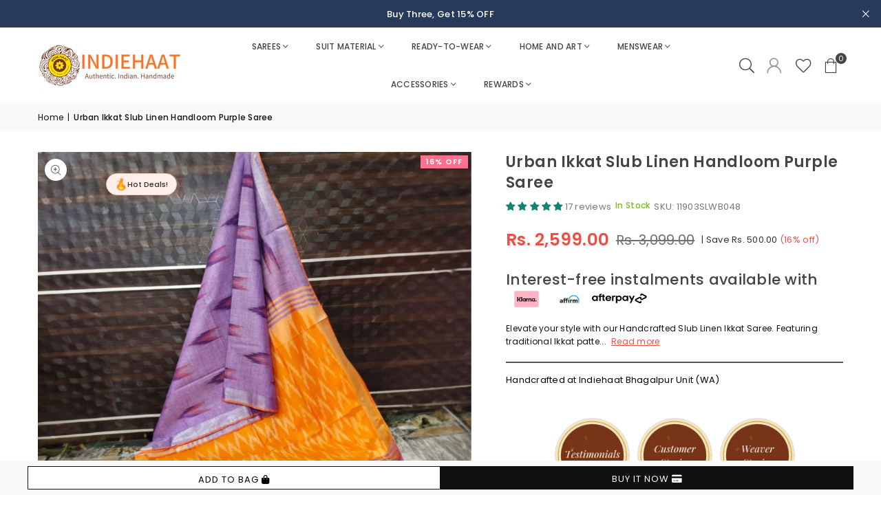

--- FILE ---
content_type: text/html; charset=utf-8
request_url: https://indiehaat.com/products/4234-slub-linen-ikkat-work-handloom-saree-with-blouse
body_size: 82881
content:
<!doctype html>
<html
  class="no-js"
  lang="en"
  
>
  <head>
<script src='https://d24sh1msnqkirc.cloudfront.net/shopflo.bundle.js' async></script>


<!-- n-s START -->
<script id="nitro-embed" type="text/javascript">
!function(t,e,n,s,i){var a,r;t.NitroAnalyticsObject=i,t[i]=t[i]||function(){(t[i].q=t[i].q||[]).push(arguments)},t[i].l=1*new Date,t[i].h=s,(a=e.createElement(n)).setAttribute("data-cfasync","false"),r=e.getElementsByTagName(n)[0],a.id="nitro-a-scrpt",a.async=1,a.src=s,r.parentNode.insertBefore(a,r)}(window,document,"script","https://x.nitrocommerce.ai/a_compressed.js","nitroAnalytics"),nitroAnalytics("impression","33dd74bb-776e-45bf-8067-2e0e445b0491","shopify", {sauce_code: "XG4LW4SDG4"});
</script>
<!-- n-s END -->


<!-- Begin Added by flareAI Shopify App -->
<meta name="msvalidate.01" content="2657D70150E1A480B584245B06F3D7FA" />
<meta name="google-site-verification" content="HxqhdxW-gLyuPJ2IFH4-WOloFrCEnTeK_3LiEqxPNoE" />
<script async src="https://www.googletagmanager.com/gtag/js?id=G-MQCRXH9QNL"></script><script>  window.dataLayer = window.dataLayer || [];  function gtag(){dataLayer.push(arguments);}  gtag('js', new Date());  gtag('config', 'G-MQCRXH9QNL');</script>
<!-- End Added by flareAI Shopify App -->

<!-- Microsoft Clarity -->
<script type="text/javascript">
    (function(c,l,a,r,i,t,y){
        c[a]=c[a]||function(){(c[a].q=c[a].q||[]).push(arguments)};
        t=l.createElement(r);t.async=1;t.src="https://www.clarity.ms/tag/"+i;
        y=l.getElementsByTagName(r)[0];y.parentNode.insertBefore(t,y);
    })(window, document, "clarity", "script", "uw3n2hyobf");
</script>

    
    <script>window.performance && window.performance.mark && window.performance.mark('shopify.content_for_header.start');</script><meta name="google-site-verification" content="Xe8lMBO0U4AMZZ2j-y6UAqvMZf9e8L0eAFr39vWRMos">
<meta id="shopify-digital-wallet" name="shopify-digital-wallet" content="/72614543680/digital_wallets/dialog">
<link rel="alternate" hreflang="x-default" href="https://indiehaat.com/products/4234-slub-linen-ikkat-work-handloom-saree-with-blouse">
<link rel="alternate" hreflang="en-AT" href="https://global.indiehaat.com/products/4234-slub-linen-ikkat-work-handloom-saree-with-blouse">
<link rel="alternate" hreflang="en-AU" href="https://global.indiehaat.com/products/4234-slub-linen-ikkat-work-handloom-saree-with-blouse">
<link rel="alternate" hreflang="en-BE" href="https://global.indiehaat.com/products/4234-slub-linen-ikkat-work-handloom-saree-with-blouse">
<link rel="alternate" hreflang="en-CA" href="https://global.indiehaat.com/products/4234-slub-linen-ikkat-work-handloom-saree-with-blouse">
<link rel="alternate" hreflang="en-CH" href="https://global.indiehaat.com/products/4234-slub-linen-ikkat-work-handloom-saree-with-blouse">
<link rel="alternate" hreflang="en-CZ" href="https://global.indiehaat.com/products/4234-slub-linen-ikkat-work-handloom-saree-with-blouse">
<link rel="alternate" hreflang="en-DE" href="https://global.indiehaat.com/products/4234-slub-linen-ikkat-work-handloom-saree-with-blouse">
<link rel="alternate" hreflang="en-DK" href="https://global.indiehaat.com/products/4234-slub-linen-ikkat-work-handloom-saree-with-blouse">
<link rel="alternate" hreflang="en-ES" href="https://global.indiehaat.com/products/4234-slub-linen-ikkat-work-handloom-saree-with-blouse">
<link rel="alternate" hreflang="en-FI" href="https://global.indiehaat.com/products/4234-slub-linen-ikkat-work-handloom-saree-with-blouse">
<link rel="alternate" hreflang="en-FR" href="https://global.indiehaat.com/products/4234-slub-linen-ikkat-work-handloom-saree-with-blouse">
<link rel="alternate" hreflang="en-GB" href="https://global.indiehaat.com/products/4234-slub-linen-ikkat-work-handloom-saree-with-blouse">
<link rel="alternate" hreflang="en-IE" href="https://global.indiehaat.com/products/4234-slub-linen-ikkat-work-handloom-saree-with-blouse">
<link rel="alternate" hreflang="en-IT" href="https://global.indiehaat.com/products/4234-slub-linen-ikkat-work-handloom-saree-with-blouse">
<link rel="alternate" hreflang="en-NL" href="https://global.indiehaat.com/products/4234-slub-linen-ikkat-work-handloom-saree-with-blouse">
<link rel="alternate" hreflang="en-NO" href="https://global.indiehaat.com/products/4234-slub-linen-ikkat-work-handloom-saree-with-blouse">
<link rel="alternate" hreflang="en-NZ" href="https://global.indiehaat.com/products/4234-slub-linen-ikkat-work-handloom-saree-with-blouse">
<link rel="alternate" hreflang="en-PL" href="https://global.indiehaat.com/products/4234-slub-linen-ikkat-work-handloom-saree-with-blouse">
<link rel="alternate" hreflang="en-PT" href="https://global.indiehaat.com/products/4234-slub-linen-ikkat-work-handloom-saree-with-blouse">
<link rel="alternate" hreflang="en-SE" href="https://global.indiehaat.com/products/4234-slub-linen-ikkat-work-handloom-saree-with-blouse">
<link rel="alternate" hreflang="en-US" href="https://global.indiehaat.com/products/4234-slub-linen-ikkat-work-handloom-saree-with-blouse">
<link rel="alternate" hreflang="en-DZ" href="https://global.indiehaat.com/products/4234-slub-linen-ikkat-work-handloom-saree-with-blouse">
<link rel="alternate" hreflang="en-AO" href="https://global.indiehaat.com/products/4234-slub-linen-ikkat-work-handloom-saree-with-blouse">
<link rel="alternate" hreflang="en-AC" href="https://global.indiehaat.com/products/4234-slub-linen-ikkat-work-handloom-saree-with-blouse">
<link rel="alternate" hreflang="en-BJ" href="https://global.indiehaat.com/products/4234-slub-linen-ikkat-work-handloom-saree-with-blouse">
<link rel="alternate" hreflang="en-BW" href="https://global.indiehaat.com/products/4234-slub-linen-ikkat-work-handloom-saree-with-blouse">
<link rel="alternate" hreflang="en-IO" href="https://global.indiehaat.com/products/4234-slub-linen-ikkat-work-handloom-saree-with-blouse">
<link rel="alternate" hreflang="en-BF" href="https://global.indiehaat.com/products/4234-slub-linen-ikkat-work-handloom-saree-with-blouse">
<link rel="alternate" hreflang="en-BI" href="https://global.indiehaat.com/products/4234-slub-linen-ikkat-work-handloom-saree-with-blouse">
<link rel="alternate" hreflang="en-CM" href="https://global.indiehaat.com/products/4234-slub-linen-ikkat-work-handloom-saree-with-blouse">
<link rel="alternate" hreflang="en-CV" href="https://global.indiehaat.com/products/4234-slub-linen-ikkat-work-handloom-saree-with-blouse">
<link rel="alternate" hreflang="en-CF" href="https://global.indiehaat.com/products/4234-slub-linen-ikkat-work-handloom-saree-with-blouse">
<link rel="alternate" hreflang="en-TD" href="https://global.indiehaat.com/products/4234-slub-linen-ikkat-work-handloom-saree-with-blouse">
<link rel="alternate" hreflang="en-KM" href="https://global.indiehaat.com/products/4234-slub-linen-ikkat-work-handloom-saree-with-blouse">
<link rel="alternate" hreflang="en-CG" href="https://global.indiehaat.com/products/4234-slub-linen-ikkat-work-handloom-saree-with-blouse">
<link rel="alternate" hreflang="en-CD" href="https://global.indiehaat.com/products/4234-slub-linen-ikkat-work-handloom-saree-with-blouse">
<link rel="alternate" hreflang="en-CI" href="https://global.indiehaat.com/products/4234-slub-linen-ikkat-work-handloom-saree-with-blouse">
<link rel="alternate" hreflang="en-DJ" href="https://global.indiehaat.com/products/4234-slub-linen-ikkat-work-handloom-saree-with-blouse">
<link rel="alternate" hreflang="en-EG" href="https://global.indiehaat.com/products/4234-slub-linen-ikkat-work-handloom-saree-with-blouse">
<link rel="alternate" hreflang="en-GQ" href="https://global.indiehaat.com/products/4234-slub-linen-ikkat-work-handloom-saree-with-blouse">
<link rel="alternate" hreflang="en-ER" href="https://global.indiehaat.com/products/4234-slub-linen-ikkat-work-handloom-saree-with-blouse">
<link rel="alternate" hreflang="en-SZ" href="https://global.indiehaat.com/products/4234-slub-linen-ikkat-work-handloom-saree-with-blouse">
<link rel="alternate" hreflang="en-ET" href="https://global.indiehaat.com/products/4234-slub-linen-ikkat-work-handloom-saree-with-blouse">
<link rel="alternate" hreflang="en-TF" href="https://global.indiehaat.com/products/4234-slub-linen-ikkat-work-handloom-saree-with-blouse">
<link rel="alternate" hreflang="en-GA" href="https://global.indiehaat.com/products/4234-slub-linen-ikkat-work-handloom-saree-with-blouse">
<link rel="alternate" hreflang="en-GM" href="https://global.indiehaat.com/products/4234-slub-linen-ikkat-work-handloom-saree-with-blouse">
<link rel="alternate" hreflang="en-GH" href="https://global.indiehaat.com/products/4234-slub-linen-ikkat-work-handloom-saree-with-blouse">
<link rel="alternate" hreflang="en-GN" href="https://global.indiehaat.com/products/4234-slub-linen-ikkat-work-handloom-saree-with-blouse">
<link rel="alternate" hreflang="en-GW" href="https://global.indiehaat.com/products/4234-slub-linen-ikkat-work-handloom-saree-with-blouse">
<link rel="alternate" hreflang="en-KE" href="https://global.indiehaat.com/products/4234-slub-linen-ikkat-work-handloom-saree-with-blouse">
<link rel="alternate" hreflang="en-LS" href="https://global.indiehaat.com/products/4234-slub-linen-ikkat-work-handloom-saree-with-blouse">
<link rel="alternate" hreflang="en-LR" href="https://global.indiehaat.com/products/4234-slub-linen-ikkat-work-handloom-saree-with-blouse">
<link rel="alternate" hreflang="en-LY" href="https://global.indiehaat.com/products/4234-slub-linen-ikkat-work-handloom-saree-with-blouse">
<link rel="alternate" hreflang="en-MG" href="https://global.indiehaat.com/products/4234-slub-linen-ikkat-work-handloom-saree-with-blouse">
<link rel="alternate" hreflang="en-MW" href="https://global.indiehaat.com/products/4234-slub-linen-ikkat-work-handloom-saree-with-blouse">
<link rel="alternate" hreflang="en-ML" href="https://global.indiehaat.com/products/4234-slub-linen-ikkat-work-handloom-saree-with-blouse">
<link rel="alternate" hreflang="en-MR" href="https://global.indiehaat.com/products/4234-slub-linen-ikkat-work-handloom-saree-with-blouse">
<link rel="alternate" hreflang="en-MU" href="https://global.indiehaat.com/products/4234-slub-linen-ikkat-work-handloom-saree-with-blouse">
<link rel="alternate" hreflang="en-YT" href="https://global.indiehaat.com/products/4234-slub-linen-ikkat-work-handloom-saree-with-blouse">
<link rel="alternate" hreflang="en-MA" href="https://global.indiehaat.com/products/4234-slub-linen-ikkat-work-handloom-saree-with-blouse">
<link rel="alternate" hreflang="en-MZ" href="https://global.indiehaat.com/products/4234-slub-linen-ikkat-work-handloom-saree-with-blouse">
<link rel="alternate" hreflang="en-NA" href="https://global.indiehaat.com/products/4234-slub-linen-ikkat-work-handloom-saree-with-blouse">
<link rel="alternate" hreflang="en-NE" href="https://global.indiehaat.com/products/4234-slub-linen-ikkat-work-handloom-saree-with-blouse">
<link rel="alternate" hreflang="en-NG" href="https://global.indiehaat.com/products/4234-slub-linen-ikkat-work-handloom-saree-with-blouse">
<link rel="alternate" hreflang="en-RE" href="https://global.indiehaat.com/products/4234-slub-linen-ikkat-work-handloom-saree-with-blouse">
<link rel="alternate" hreflang="en-RW" href="https://global.indiehaat.com/products/4234-slub-linen-ikkat-work-handloom-saree-with-blouse">
<link rel="alternate" hreflang="en-ST" href="https://global.indiehaat.com/products/4234-slub-linen-ikkat-work-handloom-saree-with-blouse">
<link rel="alternate" hreflang="en-SN" href="https://global.indiehaat.com/products/4234-slub-linen-ikkat-work-handloom-saree-with-blouse">
<link rel="alternate" hreflang="en-SC" href="https://global.indiehaat.com/products/4234-slub-linen-ikkat-work-handloom-saree-with-blouse">
<link rel="alternate" hreflang="en-SL" href="https://global.indiehaat.com/products/4234-slub-linen-ikkat-work-handloom-saree-with-blouse">
<link rel="alternate" hreflang="en-SO" href="https://global.indiehaat.com/products/4234-slub-linen-ikkat-work-handloom-saree-with-blouse">
<link rel="alternate" hreflang="en-ZA" href="https://global.indiehaat.com/products/4234-slub-linen-ikkat-work-handloom-saree-with-blouse">
<link rel="alternate" hreflang="en-SS" href="https://global.indiehaat.com/products/4234-slub-linen-ikkat-work-handloom-saree-with-blouse">
<link rel="alternate" hreflang="en-SH" href="https://global.indiehaat.com/products/4234-slub-linen-ikkat-work-handloom-saree-with-blouse">
<link rel="alternate" hreflang="en-SD" href="https://global.indiehaat.com/products/4234-slub-linen-ikkat-work-handloom-saree-with-blouse">
<link rel="alternate" hreflang="en-TZ" href="https://global.indiehaat.com/products/4234-slub-linen-ikkat-work-handloom-saree-with-blouse">
<link rel="alternate" hreflang="en-TG" href="https://global.indiehaat.com/products/4234-slub-linen-ikkat-work-handloom-saree-with-blouse">
<link rel="alternate" hreflang="en-TA" href="https://global.indiehaat.com/products/4234-slub-linen-ikkat-work-handloom-saree-with-blouse">
<link rel="alternate" hreflang="en-TN" href="https://global.indiehaat.com/products/4234-slub-linen-ikkat-work-handloom-saree-with-blouse">
<link rel="alternate" hreflang="en-UG" href="https://global.indiehaat.com/products/4234-slub-linen-ikkat-work-handloom-saree-with-blouse">
<link rel="alternate" hreflang="en-EH" href="https://global.indiehaat.com/products/4234-slub-linen-ikkat-work-handloom-saree-with-blouse">
<link rel="alternate" hreflang="en-ZM" href="https://global.indiehaat.com/products/4234-slub-linen-ikkat-work-handloom-saree-with-blouse">
<link rel="alternate" hreflang="en-ZW" href="https://global.indiehaat.com/products/4234-slub-linen-ikkat-work-handloom-saree-with-blouse">
<link rel="alternate" hreflang="en-AR" href="https://global.indiehaat.com/products/4234-slub-linen-ikkat-work-handloom-saree-with-blouse">
<link rel="alternate" hreflang="en-BO" href="https://global.indiehaat.com/products/4234-slub-linen-ikkat-work-handloom-saree-with-blouse">
<link rel="alternate" hreflang="en-BR" href="https://global.indiehaat.com/products/4234-slub-linen-ikkat-work-handloom-saree-with-blouse">
<link rel="alternate" hreflang="en-CL" href="https://global.indiehaat.com/products/4234-slub-linen-ikkat-work-handloom-saree-with-blouse">
<link rel="alternate" hreflang="en-CO" href="https://global.indiehaat.com/products/4234-slub-linen-ikkat-work-handloom-saree-with-blouse">
<link rel="alternate" hreflang="en-EC" href="https://global.indiehaat.com/products/4234-slub-linen-ikkat-work-handloom-saree-with-blouse">
<link rel="alternate" hreflang="en-FK" href="https://global.indiehaat.com/products/4234-slub-linen-ikkat-work-handloom-saree-with-blouse">
<link rel="alternate" hreflang="en-GF" href="https://global.indiehaat.com/products/4234-slub-linen-ikkat-work-handloom-saree-with-blouse">
<link rel="alternate" hreflang="en-GY" href="https://global.indiehaat.com/products/4234-slub-linen-ikkat-work-handloom-saree-with-blouse">
<link rel="alternate" hreflang="en-PY" href="https://global.indiehaat.com/products/4234-slub-linen-ikkat-work-handloom-saree-with-blouse">
<link rel="alternate" hreflang="en-PE" href="https://global.indiehaat.com/products/4234-slub-linen-ikkat-work-handloom-saree-with-blouse">
<link rel="alternate" hreflang="en-GS" href="https://global.indiehaat.com/products/4234-slub-linen-ikkat-work-handloom-saree-with-blouse">
<link rel="alternate" hreflang="en-SR" href="https://global.indiehaat.com/products/4234-slub-linen-ikkat-work-handloom-saree-with-blouse">
<link rel="alternate" hreflang="en-UY" href="https://global.indiehaat.com/products/4234-slub-linen-ikkat-work-handloom-saree-with-blouse">
<link rel="alternate" hreflang="en-VE" href="https://global.indiehaat.com/products/4234-slub-linen-ikkat-work-handloom-saree-with-blouse">
<link rel="alternate" hreflang="en-AI" href="https://global.indiehaat.com/products/4234-slub-linen-ikkat-work-handloom-saree-with-blouse">
<link rel="alternate" hreflang="en-AG" href="https://global.indiehaat.com/products/4234-slub-linen-ikkat-work-handloom-saree-with-blouse">
<link rel="alternate" hreflang="en-AW" href="https://global.indiehaat.com/products/4234-slub-linen-ikkat-work-handloom-saree-with-blouse">
<link rel="alternate" hreflang="en-BS" href="https://global.indiehaat.com/products/4234-slub-linen-ikkat-work-handloom-saree-with-blouse">
<link rel="alternate" hreflang="en-BB" href="https://global.indiehaat.com/products/4234-slub-linen-ikkat-work-handloom-saree-with-blouse">
<link rel="alternate" hreflang="en-BZ" href="https://global.indiehaat.com/products/4234-slub-linen-ikkat-work-handloom-saree-with-blouse">
<link rel="alternate" hreflang="en-BM" href="https://global.indiehaat.com/products/4234-slub-linen-ikkat-work-handloom-saree-with-blouse">
<link rel="alternate" hreflang="en-VG" href="https://global.indiehaat.com/products/4234-slub-linen-ikkat-work-handloom-saree-with-blouse">
<link rel="alternate" hreflang="en-BQ" href="https://global.indiehaat.com/products/4234-slub-linen-ikkat-work-handloom-saree-with-blouse">
<link rel="alternate" hreflang="en-KY" href="https://global.indiehaat.com/products/4234-slub-linen-ikkat-work-handloom-saree-with-blouse">
<link rel="alternate" hreflang="en-CR" href="https://global.indiehaat.com/products/4234-slub-linen-ikkat-work-handloom-saree-with-blouse">
<link rel="alternate" hreflang="en-CW" href="https://global.indiehaat.com/products/4234-slub-linen-ikkat-work-handloom-saree-with-blouse">
<link rel="alternate" hreflang="en-DM" href="https://global.indiehaat.com/products/4234-slub-linen-ikkat-work-handloom-saree-with-blouse">
<link rel="alternate" hreflang="en-DO" href="https://global.indiehaat.com/products/4234-slub-linen-ikkat-work-handloom-saree-with-blouse">
<link rel="alternate" hreflang="en-SV" href="https://global.indiehaat.com/products/4234-slub-linen-ikkat-work-handloom-saree-with-blouse">
<link rel="alternate" hreflang="en-GL" href="https://global.indiehaat.com/products/4234-slub-linen-ikkat-work-handloom-saree-with-blouse">
<link rel="alternate" hreflang="en-GD" href="https://global.indiehaat.com/products/4234-slub-linen-ikkat-work-handloom-saree-with-blouse">
<link rel="alternate" hreflang="en-GP" href="https://global.indiehaat.com/products/4234-slub-linen-ikkat-work-handloom-saree-with-blouse">
<link rel="alternate" hreflang="en-GT" href="https://global.indiehaat.com/products/4234-slub-linen-ikkat-work-handloom-saree-with-blouse">
<link rel="alternate" hreflang="en-HT" href="https://global.indiehaat.com/products/4234-slub-linen-ikkat-work-handloom-saree-with-blouse">
<link rel="alternate" hreflang="en-HN" href="https://global.indiehaat.com/products/4234-slub-linen-ikkat-work-handloom-saree-with-blouse">
<link rel="alternate" hreflang="en-JM" href="https://global.indiehaat.com/products/4234-slub-linen-ikkat-work-handloom-saree-with-blouse">
<link rel="alternate" hreflang="en-MQ" href="https://global.indiehaat.com/products/4234-slub-linen-ikkat-work-handloom-saree-with-blouse">
<link rel="alternate" hreflang="en-MX" href="https://global.indiehaat.com/products/4234-slub-linen-ikkat-work-handloom-saree-with-blouse">
<link rel="alternate" hreflang="en-MS" href="https://global.indiehaat.com/products/4234-slub-linen-ikkat-work-handloom-saree-with-blouse">
<link rel="alternate" hreflang="en-NI" href="https://global.indiehaat.com/products/4234-slub-linen-ikkat-work-handloom-saree-with-blouse">
<link rel="alternate" hreflang="en-PA" href="https://global.indiehaat.com/products/4234-slub-linen-ikkat-work-handloom-saree-with-blouse">
<link rel="alternate" hreflang="en-SX" href="https://global.indiehaat.com/products/4234-slub-linen-ikkat-work-handloom-saree-with-blouse">
<link rel="alternate" hreflang="en-BL" href="https://global.indiehaat.com/products/4234-slub-linen-ikkat-work-handloom-saree-with-blouse">
<link rel="alternate" hreflang="en-KN" href="https://global.indiehaat.com/products/4234-slub-linen-ikkat-work-handloom-saree-with-blouse">
<link rel="alternate" hreflang="en-LC" href="https://global.indiehaat.com/products/4234-slub-linen-ikkat-work-handloom-saree-with-blouse">
<link rel="alternate" hreflang="en-MF" href="https://global.indiehaat.com/products/4234-slub-linen-ikkat-work-handloom-saree-with-blouse">
<link rel="alternate" hreflang="en-PM" href="https://global.indiehaat.com/products/4234-slub-linen-ikkat-work-handloom-saree-with-blouse">
<link rel="alternate" hreflang="en-VC" href="https://global.indiehaat.com/products/4234-slub-linen-ikkat-work-handloom-saree-with-blouse">
<link rel="alternate" hreflang="en-TT" href="https://global.indiehaat.com/products/4234-slub-linen-ikkat-work-handloom-saree-with-blouse">
<link rel="alternate" hreflang="en-TC" href="https://global.indiehaat.com/products/4234-slub-linen-ikkat-work-handloom-saree-with-blouse">
<link rel="alternate" hreflang="en-AX" href="https://global.indiehaat.com/products/4234-slub-linen-ikkat-work-handloom-saree-with-blouse">
<link rel="alternate" hreflang="en-AL" href="https://global.indiehaat.com/products/4234-slub-linen-ikkat-work-handloom-saree-with-blouse">
<link rel="alternate" hreflang="en-AD" href="https://global.indiehaat.com/products/4234-slub-linen-ikkat-work-handloom-saree-with-blouse">
<link rel="alternate" hreflang="en-BY" href="https://global.indiehaat.com/products/4234-slub-linen-ikkat-work-handloom-saree-with-blouse">
<link rel="alternate" hreflang="en-BA" href="https://global.indiehaat.com/products/4234-slub-linen-ikkat-work-handloom-saree-with-blouse">
<link rel="alternate" hreflang="en-BG" href="https://global.indiehaat.com/products/4234-slub-linen-ikkat-work-handloom-saree-with-blouse">
<link rel="alternate" hreflang="en-HR" href="https://global.indiehaat.com/products/4234-slub-linen-ikkat-work-handloom-saree-with-blouse">
<link rel="alternate" hreflang="en-EE" href="https://global.indiehaat.com/products/4234-slub-linen-ikkat-work-handloom-saree-with-blouse">
<link rel="alternate" hreflang="en-FO" href="https://global.indiehaat.com/products/4234-slub-linen-ikkat-work-handloom-saree-with-blouse">
<link rel="alternate" hreflang="en-GI" href="https://global.indiehaat.com/products/4234-slub-linen-ikkat-work-handloom-saree-with-blouse">
<link rel="alternate" hreflang="en-GR" href="https://global.indiehaat.com/products/4234-slub-linen-ikkat-work-handloom-saree-with-blouse">
<link rel="alternate" hreflang="en-GG" href="https://global.indiehaat.com/products/4234-slub-linen-ikkat-work-handloom-saree-with-blouse">
<link rel="alternate" hreflang="en-HU" href="https://global.indiehaat.com/products/4234-slub-linen-ikkat-work-handloom-saree-with-blouse">
<link rel="alternate" hreflang="en-IS" href="https://global.indiehaat.com/products/4234-slub-linen-ikkat-work-handloom-saree-with-blouse">
<link rel="alternate" hreflang="en-IM" href="https://global.indiehaat.com/products/4234-slub-linen-ikkat-work-handloom-saree-with-blouse">
<link rel="alternate" hreflang="en-JE" href="https://global.indiehaat.com/products/4234-slub-linen-ikkat-work-handloom-saree-with-blouse">
<link rel="alternate" hreflang="en-XK" href="https://global.indiehaat.com/products/4234-slub-linen-ikkat-work-handloom-saree-with-blouse">
<link rel="alternate" hreflang="en-LV" href="https://global.indiehaat.com/products/4234-slub-linen-ikkat-work-handloom-saree-with-blouse">
<link rel="alternate" hreflang="en-LI" href="https://global.indiehaat.com/products/4234-slub-linen-ikkat-work-handloom-saree-with-blouse">
<link rel="alternate" hreflang="en-LT" href="https://global.indiehaat.com/products/4234-slub-linen-ikkat-work-handloom-saree-with-blouse">
<link rel="alternate" hreflang="en-LU" href="https://global.indiehaat.com/products/4234-slub-linen-ikkat-work-handloom-saree-with-blouse">
<link rel="alternate" hreflang="en-MK" href="https://global.indiehaat.com/products/4234-slub-linen-ikkat-work-handloom-saree-with-blouse">
<link rel="alternate" hreflang="en-MT" href="https://global.indiehaat.com/products/4234-slub-linen-ikkat-work-handloom-saree-with-blouse">
<link rel="alternate" hreflang="en-MD" href="https://global.indiehaat.com/products/4234-slub-linen-ikkat-work-handloom-saree-with-blouse">
<link rel="alternate" hreflang="en-MC" href="https://global.indiehaat.com/products/4234-slub-linen-ikkat-work-handloom-saree-with-blouse">
<link rel="alternate" hreflang="en-ME" href="https://global.indiehaat.com/products/4234-slub-linen-ikkat-work-handloom-saree-with-blouse">
<link rel="alternate" hreflang="en-RO" href="https://global.indiehaat.com/products/4234-slub-linen-ikkat-work-handloom-saree-with-blouse">
<link rel="alternate" hreflang="en-RU" href="https://global.indiehaat.com/products/4234-slub-linen-ikkat-work-handloom-saree-with-blouse">
<link rel="alternate" hreflang="en-SM" href="https://global.indiehaat.com/products/4234-slub-linen-ikkat-work-handloom-saree-with-blouse">
<link rel="alternate" hreflang="en-RS" href="https://global.indiehaat.com/products/4234-slub-linen-ikkat-work-handloom-saree-with-blouse">
<link rel="alternate" hreflang="en-SK" href="https://global.indiehaat.com/products/4234-slub-linen-ikkat-work-handloom-saree-with-blouse">
<link rel="alternate" hreflang="en-SI" href="https://global.indiehaat.com/products/4234-slub-linen-ikkat-work-handloom-saree-with-blouse">
<link rel="alternate" hreflang="en-SJ" href="https://global.indiehaat.com/products/4234-slub-linen-ikkat-work-handloom-saree-with-blouse">
<link rel="alternate" hreflang="en-UA" href="https://global.indiehaat.com/products/4234-slub-linen-ikkat-work-handloom-saree-with-blouse">
<link rel="alternate" hreflang="en-VA" href="https://global.indiehaat.com/products/4234-slub-linen-ikkat-work-handloom-saree-with-blouse">
<link rel="alternate" hreflang="en-CX" href="https://global.indiehaat.com/products/4234-slub-linen-ikkat-work-handloom-saree-with-blouse">
<link rel="alternate" hreflang="en-CC" href="https://global.indiehaat.com/products/4234-slub-linen-ikkat-work-handloom-saree-with-blouse">
<link rel="alternate" hreflang="en-CK" href="https://global.indiehaat.com/products/4234-slub-linen-ikkat-work-handloom-saree-with-blouse">
<link rel="alternate" hreflang="en-FJ" href="https://global.indiehaat.com/products/4234-slub-linen-ikkat-work-handloom-saree-with-blouse">
<link rel="alternate" hreflang="en-PF" href="https://global.indiehaat.com/products/4234-slub-linen-ikkat-work-handloom-saree-with-blouse">
<link rel="alternate" hreflang="en-KI" href="https://global.indiehaat.com/products/4234-slub-linen-ikkat-work-handloom-saree-with-blouse">
<link rel="alternate" hreflang="en-NR" href="https://global.indiehaat.com/products/4234-slub-linen-ikkat-work-handloom-saree-with-blouse">
<link rel="alternate" hreflang="en-NC" href="https://global.indiehaat.com/products/4234-slub-linen-ikkat-work-handloom-saree-with-blouse">
<link rel="alternate" hreflang="en-NU" href="https://global.indiehaat.com/products/4234-slub-linen-ikkat-work-handloom-saree-with-blouse">
<link rel="alternate" hreflang="en-NF" href="https://global.indiehaat.com/products/4234-slub-linen-ikkat-work-handloom-saree-with-blouse">
<link rel="alternate" hreflang="en-PG" href="https://global.indiehaat.com/products/4234-slub-linen-ikkat-work-handloom-saree-with-blouse">
<link rel="alternate" hreflang="en-PN" href="https://global.indiehaat.com/products/4234-slub-linen-ikkat-work-handloom-saree-with-blouse">
<link rel="alternate" hreflang="en-WS" href="https://global.indiehaat.com/products/4234-slub-linen-ikkat-work-handloom-saree-with-blouse">
<link rel="alternate" hreflang="en-SB" href="https://global.indiehaat.com/products/4234-slub-linen-ikkat-work-handloom-saree-with-blouse">
<link rel="alternate" hreflang="en-TK" href="https://global.indiehaat.com/products/4234-slub-linen-ikkat-work-handloom-saree-with-blouse">
<link rel="alternate" hreflang="en-TO" href="https://global.indiehaat.com/products/4234-slub-linen-ikkat-work-handloom-saree-with-blouse">
<link rel="alternate" hreflang="en-TV" href="https://global.indiehaat.com/products/4234-slub-linen-ikkat-work-handloom-saree-with-blouse">
<link rel="alternate" hreflang="en-UM" href="https://global.indiehaat.com/products/4234-slub-linen-ikkat-work-handloom-saree-with-blouse">
<link rel="alternate" hreflang="en-VU" href="https://global.indiehaat.com/products/4234-slub-linen-ikkat-work-handloom-saree-with-blouse">
<link rel="alternate" hreflang="en-WF" href="https://global.indiehaat.com/products/4234-slub-linen-ikkat-work-handloom-saree-with-blouse">
<link rel="alternate" hreflang="en-IN" href="https://indiehaat.com/products/4234-slub-linen-ikkat-work-handloom-saree-with-blouse">
<link rel="alternate" hreflang="en-AE" href="https://world.indiehaat.com/products/4234-slub-linen-ikkat-work-handloom-saree-with-blouse">
<link rel="alternate" hreflang="en-HK" href="https://world.indiehaat.com/products/4234-slub-linen-ikkat-work-handloom-saree-with-blouse">
<link rel="alternate" hreflang="en-KR" href="https://world.indiehaat.com/products/4234-slub-linen-ikkat-work-handloom-saree-with-blouse">
<link rel="alternate" hreflang="en-MY" href="https://world.indiehaat.com/products/4234-slub-linen-ikkat-work-handloom-saree-with-blouse">
<link rel="alternate" hreflang="en-SG" href="https://world.indiehaat.com/products/4234-slub-linen-ikkat-work-handloom-saree-with-blouse">
<link rel="alternate" hreflang="en-BH" href="https://world.indiehaat.com/products/4234-slub-linen-ikkat-work-handloom-saree-with-blouse">
<link rel="alternate" hreflang="en-BD" href="https://world.indiehaat.com/products/4234-slub-linen-ikkat-work-handloom-saree-with-blouse">
<link rel="alternate" hreflang="en-BT" href="https://world.indiehaat.com/products/4234-slub-linen-ikkat-work-handloom-saree-with-blouse">
<link rel="alternate" hreflang="en-CN" href="https://world.indiehaat.com/products/4234-slub-linen-ikkat-work-handloom-saree-with-blouse">
<link rel="alternate" hreflang="en-ID" href="https://world.indiehaat.com/products/4234-slub-linen-ikkat-work-handloom-saree-with-blouse">
<link rel="alternate" hreflang="en-KW" href="https://world.indiehaat.com/products/4234-slub-linen-ikkat-work-handloom-saree-with-blouse">
<link rel="alternate" hreflang="en-MO" href="https://world.indiehaat.com/products/4234-slub-linen-ikkat-work-handloom-saree-with-blouse">
<link rel="alternate" hreflang="en-MN" href="https://world.indiehaat.com/products/4234-slub-linen-ikkat-work-handloom-saree-with-blouse">
<link rel="alternate" hreflang="en-MM" href="https://world.indiehaat.com/products/4234-slub-linen-ikkat-work-handloom-saree-with-blouse">
<link rel="alternate" hreflang="en-NP" href="https://world.indiehaat.com/products/4234-slub-linen-ikkat-work-handloom-saree-with-blouse">
<link rel="alternate" hreflang="en-OM" href="https://world.indiehaat.com/products/4234-slub-linen-ikkat-work-handloom-saree-with-blouse">
<link rel="alternate" hreflang="en-QA" href="https://world.indiehaat.com/products/4234-slub-linen-ikkat-work-handloom-saree-with-blouse">
<link rel="alternate" hreflang="en-SA" href="https://world.indiehaat.com/products/4234-slub-linen-ikkat-work-handloom-saree-with-blouse">
<link rel="alternate" hreflang="en-LK" href="https://world.indiehaat.com/products/4234-slub-linen-ikkat-work-handloom-saree-with-blouse">
<link rel="alternate" hreflang="en-TH" href="https://world.indiehaat.com/products/4234-slub-linen-ikkat-work-handloom-saree-with-blouse">
<link rel="alternate" hreflang="en-TR" href="https://world.indiehaat.com/products/4234-slub-linen-ikkat-work-handloom-saree-with-blouse">
<link rel="alternate" hreflang="en-VN" href="https://world.indiehaat.com/products/4234-slub-linen-ikkat-work-handloom-saree-with-blouse">
<link rel="alternate" hreflang="en-YE" href="https://world.indiehaat.com/products/4234-slub-linen-ikkat-work-handloom-saree-with-blouse">
<link rel="alternate" type="application/json+oembed" href="https://indiehaat.com/products/4234-slub-linen-ikkat-work-handloom-saree-with-blouse.oembed">
<script async="async" src="/checkouts/internal/preloads.js?locale=en-IN"></script>
<script id="shopify-features" type="application/json">{"accessToken":"e03d6b00a96df4e102bfccdd80d48a53","betas":["rich-media-storefront-analytics"],"domain":"indiehaat.com","predictiveSearch":true,"shopId":72614543680,"locale":"en"}</script>
<script>var Shopify = Shopify || {};
Shopify.shop = "final-4173.myshopify.com";
Shopify.locale = "en";
Shopify.currency = {"active":"INR","rate":"1.0"};
Shopify.country = "IN";
Shopify.theme = {"name":"Indiehaat X SellAbroad","id":182935847232,"schema_name":"Avone","schema_version":"5.2","theme_store_id":null,"role":"main"};
Shopify.theme.handle = "null";
Shopify.theme.style = {"id":null,"handle":null};
Shopify.cdnHost = "indiehaat.com/cdn";
Shopify.routes = Shopify.routes || {};
Shopify.routes.root = "/";</script>
<script type="module">!function(o){(o.Shopify=o.Shopify||{}).modules=!0}(window);</script>
<script>!function(o){function n(){var o=[];function n(){o.push(Array.prototype.slice.apply(arguments))}return n.q=o,n}var t=o.Shopify=o.Shopify||{};t.loadFeatures=n(),t.autoloadFeatures=n()}(window);</script>
<script id="shop-js-analytics" type="application/json">{"pageType":"product"}</script>
<script defer="defer" async type="module" src="//indiehaat.com/cdn/shopifycloud/shop-js/modules/v2/client.init-shop-cart-sync_BApSsMSl.en.esm.js"></script>
<script defer="defer" async type="module" src="//indiehaat.com/cdn/shopifycloud/shop-js/modules/v2/chunk.common_CBoos6YZ.esm.js"></script>
<script type="module">
  await import("//indiehaat.com/cdn/shopifycloud/shop-js/modules/v2/client.init-shop-cart-sync_BApSsMSl.en.esm.js");
await import("//indiehaat.com/cdn/shopifycloud/shop-js/modules/v2/chunk.common_CBoos6YZ.esm.js");

  window.Shopify.SignInWithShop?.initShopCartSync?.({"fedCMEnabled":true,"windoidEnabled":true});

</script>
<script>(function() {
  var isLoaded = false;
  function asyncLoad() {
    if (isLoaded) return;
    isLoaded = true;
    var urls = ["https:\/\/tracker.wigzopush.com\/shopify.js?orgtoken=8ql6kOpVQA-FVcDb2B4Qow\u0026shop=final-4173.myshopify.com","https:\/\/cdn.nfcube.com\/instafeed-98ac9ebfb52d87db61f5512ab84d2552.js?shop=final-4173.myshopify.com","https:\/\/svc.nitrocommerce.ai\/v1\/services\/shopify\/xshopify.js?_t=33dd74bb-776e-45bf-8067-2e0e445b0491\u0026shop=final-4173.myshopify.com","https:\/\/shopify-app-scripts.vercel.app\/loguser.js?shop=final-4173.myshopify.com","https:\/\/s3.ap-south-1.amazonaws.com\/cdn.limechat.ai\/packs\/js\/lc_fb_shopify.prod.min.js?shop=final-4173.myshopify.com","https:\/\/sr-cdn.shiprocket.in\/sr-promise\/static\/uc.js?channel_id=4\u0026sr_company_id=3325168\u0026shop=final-4173.myshopify.com","https:\/\/sr-cdn.shiprocket.in\/sr-promise\/static\/uc.js?channel_id=4\u0026sr_company_id=1358327\u0026shop=final-4173.myshopify.com","https:\/\/sr-cdn.shiprocket.in\/sr-promise\/static\/uc.js?channel_id=4\u0026sr_company_id=3160205\u0026shop=final-4173.myshopify.com","https:\/\/svc.nitrocommerce.ai\/v1\/services\/shopify\/xshopify.js?_t=33dd74bb-776e-45bf-8067-2e0e445b0491\u0026shop=final-4173.myshopify.com"];
    for (var i = 0; i < urls.length; i++) {
      var s = document.createElement('script');
      s.type = 'text/javascript';
      s.async = true;
      s.src = urls[i];
      var x = document.getElementsByTagName('script')[0];
      x.parentNode.insertBefore(s, x);
    }
  };
  if(window.attachEvent) {
    window.attachEvent('onload', asyncLoad);
  } else {
    window.addEventListener('load', asyncLoad, false);
  }
})();</script>
<script id="__st">var __st={"a":72614543680,"offset":19800,"reqid":"2629622f-f764-49ab-946b-4ff40578ebdc-1768879312","pageurl":"indiehaat.com\/products\/4234-slub-linen-ikkat-work-handloom-saree-with-blouse","u":"d91dff5c47b5","p":"product","rtyp":"product","rid":8151237919040};</script>
<script>window.ShopifyPaypalV4VisibilityTracking = true;</script>
<script id="captcha-bootstrap">!function(){'use strict';const t='contact',e='account',n='new_comment',o=[[t,t],['blogs',n],['comments',n],[t,'customer']],c=[[e,'customer_login'],[e,'guest_login'],[e,'recover_customer_password'],[e,'create_customer']],r=t=>t.map((([t,e])=>`form[action*='/${t}']:not([data-nocaptcha='true']) input[name='form_type'][value='${e}']`)).join(','),a=t=>()=>t?[...document.querySelectorAll(t)].map((t=>t.form)):[];function s(){const t=[...o],e=r(t);return a(e)}const i='password',u='form_key',d=['recaptcha-v3-token','g-recaptcha-response','h-captcha-response',i],f=()=>{try{return window.sessionStorage}catch{return}},m='__shopify_v',_=t=>t.elements[u];function p(t,e,n=!1){try{const o=window.sessionStorage,c=JSON.parse(o.getItem(e)),{data:r}=function(t){const{data:e,action:n}=t;return t[m]||n?{data:e,action:n}:{data:t,action:n}}(c);for(const[e,n]of Object.entries(r))t.elements[e]&&(t.elements[e].value=n);n&&o.removeItem(e)}catch(o){console.error('form repopulation failed',{error:o})}}const l='form_type',E='cptcha';function T(t){t.dataset[E]=!0}const w=window,h=w.document,L='Shopify',v='ce_forms',y='captcha';let A=!1;((t,e)=>{const n=(g='f06e6c50-85a8-45c8-87d0-21a2b65856fe',I='https://cdn.shopify.com/shopifycloud/storefront-forms-hcaptcha/ce_storefront_forms_captcha_hcaptcha.v1.5.2.iife.js',D={infoText:'Protected by hCaptcha',privacyText:'Privacy',termsText:'Terms'},(t,e,n)=>{const o=w[L][v],c=o.bindForm;if(c)return c(t,g,e,D).then(n);var r;o.q.push([[t,g,e,D],n]),r=I,A||(h.body.append(Object.assign(h.createElement('script'),{id:'captcha-provider',async:!0,src:r})),A=!0)});var g,I,D;w[L]=w[L]||{},w[L][v]=w[L][v]||{},w[L][v].q=[],w[L][y]=w[L][y]||{},w[L][y].protect=function(t,e){n(t,void 0,e),T(t)},Object.freeze(w[L][y]),function(t,e,n,w,h,L){const[v,y,A,g]=function(t,e,n){const i=e?o:[],u=t?c:[],d=[...i,...u],f=r(d),m=r(i),_=r(d.filter((([t,e])=>n.includes(e))));return[a(f),a(m),a(_),s()]}(w,h,L),I=t=>{const e=t.target;return e instanceof HTMLFormElement?e:e&&e.form},D=t=>v().includes(t);t.addEventListener('submit',(t=>{const e=I(t);if(!e)return;const n=D(e)&&!e.dataset.hcaptchaBound&&!e.dataset.recaptchaBound,o=_(e),c=g().includes(e)&&(!o||!o.value);(n||c)&&t.preventDefault(),c&&!n&&(function(t){try{if(!f())return;!function(t){const e=f();if(!e)return;const n=_(t);if(!n)return;const o=n.value;o&&e.removeItem(o)}(t);const e=Array.from(Array(32),(()=>Math.random().toString(36)[2])).join('');!function(t,e){_(t)||t.append(Object.assign(document.createElement('input'),{type:'hidden',name:u})),t.elements[u].value=e}(t,e),function(t,e){const n=f();if(!n)return;const o=[...t.querySelectorAll(`input[type='${i}']`)].map((({name:t})=>t)),c=[...d,...o],r={};for(const[a,s]of new FormData(t).entries())c.includes(a)||(r[a]=s);n.setItem(e,JSON.stringify({[m]:1,action:t.action,data:r}))}(t,e)}catch(e){console.error('failed to persist form',e)}}(e),e.submit())}));const S=(t,e)=>{t&&!t.dataset[E]&&(n(t,e.some((e=>e===t))),T(t))};for(const o of['focusin','change'])t.addEventListener(o,(t=>{const e=I(t);D(e)&&S(e,y())}));const B=e.get('form_key'),M=e.get(l),P=B&&M;t.addEventListener('DOMContentLoaded',(()=>{const t=y();if(P)for(const e of t)e.elements[l].value===M&&p(e,B);[...new Set([...A(),...v().filter((t=>'true'===t.dataset.shopifyCaptcha))])].forEach((e=>S(e,t)))}))}(h,new URLSearchParams(w.location.search),n,t,e,['guest_login'])})(!1,!0)}();</script>
<script integrity="sha256-4kQ18oKyAcykRKYeNunJcIwy7WH5gtpwJnB7kiuLZ1E=" data-source-attribution="shopify.loadfeatures" defer="defer" src="//indiehaat.com/cdn/shopifycloud/storefront/assets/storefront/load_feature-a0a9edcb.js" crossorigin="anonymous"></script>
<script data-source-attribution="shopify.dynamic_checkout.dynamic.init">var Shopify=Shopify||{};Shopify.PaymentButton=Shopify.PaymentButton||{isStorefrontPortableWallets:!0,init:function(){window.Shopify.PaymentButton.init=function(){};var t=document.createElement("script");t.src="https://indiehaat.com/cdn/shopifycloud/portable-wallets/latest/portable-wallets.en.js",t.type="module",document.head.appendChild(t)}};
</script>
<script data-source-attribution="shopify.dynamic_checkout.buyer_consent">
  function portableWalletsHideBuyerConsent(e){var t=document.getElementById("shopify-buyer-consent"),n=document.getElementById("shopify-subscription-policy-button");t&&n&&(t.classList.add("hidden"),t.setAttribute("aria-hidden","true"),n.removeEventListener("click",e))}function portableWalletsShowBuyerConsent(e){var t=document.getElementById("shopify-buyer-consent"),n=document.getElementById("shopify-subscription-policy-button");t&&n&&(t.classList.remove("hidden"),t.removeAttribute("aria-hidden"),n.addEventListener("click",e))}window.Shopify?.PaymentButton&&(window.Shopify.PaymentButton.hideBuyerConsent=portableWalletsHideBuyerConsent,window.Shopify.PaymentButton.showBuyerConsent=portableWalletsShowBuyerConsent);
</script>
<script>
  function portableWalletsCleanup(e){e&&e.src&&console.error("Failed to load portable wallets script "+e.src);var t=document.querySelectorAll("shopify-accelerated-checkout .shopify-payment-button__skeleton, shopify-accelerated-checkout-cart .wallet-cart-button__skeleton"),e=document.getElementById("shopify-buyer-consent");for(let e=0;e<t.length;e++)t[e].remove();e&&e.remove()}function portableWalletsNotLoadedAsModule(e){e instanceof ErrorEvent&&"string"==typeof e.message&&e.message.includes("import.meta")&&"string"==typeof e.filename&&e.filename.includes("portable-wallets")&&(window.removeEventListener("error",portableWalletsNotLoadedAsModule),window.Shopify.PaymentButton.failedToLoad=e,"loading"===document.readyState?document.addEventListener("DOMContentLoaded",window.Shopify.PaymentButton.init):window.Shopify.PaymentButton.init())}window.addEventListener("error",portableWalletsNotLoadedAsModule);
</script>

<script type="module" src="https://indiehaat.com/cdn/shopifycloud/portable-wallets/latest/portable-wallets.en.js" onError="portableWalletsCleanup(this)" crossorigin="anonymous"></script>
<script nomodule>
  document.addEventListener("DOMContentLoaded", portableWalletsCleanup);
</script>

<link id="shopify-accelerated-checkout-styles" rel="stylesheet" media="screen" href="https://indiehaat.com/cdn/shopifycloud/portable-wallets/latest/accelerated-checkout-backwards-compat.css" crossorigin="anonymous">
<style id="shopify-accelerated-checkout-cart">
        #shopify-buyer-consent {
  margin-top: 1em;
  display: inline-block;
  width: 100%;
}

#shopify-buyer-consent.hidden {
  display: none;
}

#shopify-subscription-policy-button {
  background: none;
  border: none;
  padding: 0;
  text-decoration: underline;
  font-size: inherit;
  cursor: pointer;
}

#shopify-subscription-policy-button::before {
  box-shadow: none;
}

      </style>

<script>window.performance && window.performance.mark && window.performance.mark('shopify.content_for_header.end');</script>
<meta charset="utf-8"><meta http-equiv="X-UA-Compatible" content="IE=edge,chrome=1"><meta name="viewport" content="width=device-width, initial-scale=1.0"><meta name="theme-color" content="#000"><meta name="format-detection" content="telephone=no"><link rel="canonical" href="https://indiehaat.com/products/4234-slub-linen-ikkat-work-handloom-saree-with-blouse"><link rel="preconnect" href="https://cdn.shopify.com" crossorigin><link rel="dns-prefetch" href="https://indiehaat.com" crossorigin><link rel="dns-prefetch" href="https://final-4173.myshopify.com" crossorigin><link rel="preconnect" href="https://fonts.shopifycdn.com" crossorigin><link rel="shortcut icon" href="//indiehaat.com/cdn/shop/files/Fav_Icon_690ecbd9-b065-4a8a-975a-9705f4bb6277_32x32.png?v=1676887481" type="image/png"><title>Slub Linen Ikkat work Handloom Purple Saree with Blouse-Indiehaat &ndash; Indiehaat.com</title><meta name="description" content="Shop Now for Slub Linen Ikkat work Purple Saree at 2299. Free Shipping| Cash on Delivery I Only Pure Authentic Quality Guaranteed at Indiehaat. Limited Time Offer"><!-- /snippets/social-meta-tags.liquid --> <meta name="keywords" content="Indiehaat.com, indiehaat.com" /><meta name="author" content="Indiehaat Handmade"><meta property="og:site_name" content="Indiehaat.com"><meta property="og:url" content="https://indiehaat.com/products/4234-slub-linen-ikkat-work-handloom-saree-with-blouse"><meta property="og:title" content="Slub Linen Ikkat work Handloom Purple Saree with Blouse-Indiehaat"><meta property="og:type" content="product"><meta property="og:description" content="Shop Now for Slub Linen Ikkat work Purple Saree at 2299. Free Shipping| Cash on Delivery I Only Pure Authentic Quality Guaranteed at Indiehaat. Limited Time Offer"><meta property="og:image" content="http://indiehaat.com/cdn/shop/files/62_08b7c77b-13a4-449e-8e26-9a076ec6d03a.jpg?v=1706076678"><meta property="og:image:secure_url" content="https://indiehaat.com/cdn/shop/files/62_08b7c77b-13a4-449e-8e26-9a076ec6d03a.jpg?v=1706076678"><meta property="og:image:width" content="1625"><meta property="og:image:height" content="2029"><meta property="og:price:amount" content="2,599.00"><meta property="og:price:currency" content="INR"><meta name="twitter:card" content="summary_large_image"><meta name="twitter:title" content="Slub Linen Ikkat work Handloom Purple Saree with Blouse-Indiehaat"><meta name="twitter:description" content="Shop Now for Slub Linen Ikkat work Purple Saree at 2299. Free Shipping| Cash on Delivery I Only Pure Authentic Quality Guaranteed at Indiehaat. Limited Time Offer">
<link rel="preload" as="font" href="//indiehaat.com/cdn/fonts/poppins/poppins_n4.0ba78fa5af9b0e1a374041b3ceaadf0a43b41362.woff2" type="font/woff2" crossorigin><link rel="preload" as="font" href="//indiehaat.com/cdn/fonts/poppins/poppins_n7.56758dcf284489feb014a026f3727f2f20a54626.woff2" type="font/woff2" crossorigin><link rel="preload" as="font" href="//indiehaat.com/cdn/fonts/lato/lato_n4.c3b93d431f0091c8be23185e15c9d1fee1e971c5.woff2" type="font/woff2" crossorigin><link rel="preload" as="font" href="//indiehaat.com/cdn/fonts/lato/lato_n7.900f219bc7337bc57a7a2151983f0a4a4d9d5dcf.woff2" type="font/woff2" crossorigin><link rel="preload" as="font" href="//indiehaat.com/cdn/shop/t/30/assets/adorn-icons.woff2?v=51276908559411956971767527600" type="font/woff2" crossorigin><style type="text/css">:root{--ft1:Poppins,sans-serif;--ft2:Poppins,sans-serif;--ft3:Lato,sans-serif;--site_gutter:15px;--grid_gutter:30px;--grid_gutter_sm:15px; --input_height:38px;--input_height_sm:32px;--error:#d20000}*,::after,::before{box-sizing:border-box}article,aside,details,figcaption,figure,footer,header,hgroup,main,menu,nav,section,summary{display:block}body,button,input,select,textarea{font-family:-apple-system,BlinkMacSystemFont,"Segoe UI","Roboto","Oxygen","Ubuntu","Cantarell","Helvetica Neue",sans-serif;-webkit-font-smoothing:antialiased;-webkit-text-size-adjust:100%}a{background-color:transparent}a,a:after,a:before{transition:all .3s ease-in-out}b,strong{font-weight:700;}em{font-style:italic}small{font-size:80%}sub,sup{font-size:75%;line-height:0;position:relative;vertical-align:baseline}sup{top:-.5em}sub{bottom:-.25em}img{max-width:100%;border:0}button,input,optgroup,select,textarea{color:inherit;font:inherit;margin:0;outline:0}button[disabled],input[disabled]{cursor:default}[type=button]::-moz-focus-inner,[type=reset]::-moz-focus-inner,[type=submit]::-moz-focus-inner,button::-moz-focus-inner{border-style:none;padding:0}[type=button]:-moz-focusring,[type=reset]:-moz-focusring,[type=submit]:-moz-focusring,button:-moz-focusring{outline:1px dotted ButtonText}input[type=email],input[type=number],input[type=password],input[type=search]{-webkit-appearance:none;-moz-appearance:none}table{width:100%;border-collapse:collapse;border-spacing:0}td,th{padding:0}textarea{overflow:auto;-webkit-appearance:none;-moz-appearance:none}[tabindex='-1']:focus{outline:0}a,img{outline:0!important;border:0}[role=button],a,button,input,label,select,textarea{touch-action:manipulation}.fl,.flex{display:flex}.fl1,.flex-item{flex:1}.clearfix::after{content:'';display:table;clear:both}.clear{clear:both}.icon__fallback-text,.v-hidden{position:absolute!important;overflow:hidden;clip:rect(0 0 0 0);height:1px;width:1px;margin:-1px;padding:0;border:0}.visibility-hidden{visibility:hidden}.js-focus-hidden:focus{outline:0}.no-js:not(html),.no-js .js{display:none}.no-js .no-js:not(html){display:block}.skip-link:focus{clip:auto;width:auto;height:auto;margin:0;color:#111;background-color:#fff;padding:10px;opacity:1;z-index:10000;transition:none}blockquote{background:#f8f8f8;font-weight:600;font-size:15px;font-style:normal;text-align:center;padding:0 30px;margin:0}.rte blockquote{padding:25px;margin-bottom:20px}blockquote p+cite{margin-top:7.5px}blockquote cite{display:block;font-size:13px;font-style:inherit}code,pre{font-family:Consolas,monospace;font-size:1em}pre{overflow:auto}.rte:last-child{margin-bottom:0}.rte .h1,.rte .h2,.rte .h3,.rte .h4,.rte .h5,.rte .h6,.rte h1,.rte h2,.rte h3,.rte h4,.rte h5,.rte h6{margin-top:15px;margin-bottom:7.5px}.rte .h1:first-child,.rte .h2:first-child,.rte .h3:first-child,.rte .h4:first-child,.rte .h5:first-child,.rte .h6:first-child,.rte h1:first-child,.rte h2:first-child,.rte h3:first-child,.rte h4:first-child,.rte h5:first-child,.rte h6:first-child{margin-top:0}.rte li{margin-bottom:4px;list-style:inherit}.rte li:last-child{margin-bottom:0}.rte-setting{margin-bottom:11.11111px}.rte-setting:last-child{margin-bottom:0}p:last-child{margin-bottom:0}li{list-style:none}.fine-print{font-size:1.07692em;font-style:italic;margin:20px 0}.txt--minor{font-size:80%}.txt--emphasis{font-style:italic}.icon{display:inline-block;width:20px;height:20px;vertical-align:middle;fill:currentColor}.no-svg .icon{display:none}svg.icon:not(.icon--full-color) circle,svg.icon:not(.icon--full-color) ellipse,svg.icon:not(.icon--full-color) g,svg.icon:not(.icon--full-color) line,svg.icon:not(.icon--full-color) path,svg.icon:not(.icon--full-color) polygon,svg.icon:not(.icon--full-color) polyline,svg.icon:not(.icon--full-color) rect,symbol.icon:not(.icon--full-color) circle,symbol.icon:not(.icon--full-color) ellipse,symbol.icon:not(.icon--full-color) g,symbol.icon:not(.icon--full-color) line,symbol.icon:not(.icon--full-color) path,symbol.icon:not(.icon--full-color) polygon,symbol.icon:not(.icon--full-color) polyline,symbol.icon:not(.icon--full-color) rect{fill:inherit;stroke:inherit}.no-svg .icon__fallback-text{position:static!important;overflow:inherit;clip:none;height:auto;width:auto;margin:0}ol,ul{margin:0;padding:0}ol{list-style:decimal}.list--inline{padding:0;margin:0}.list--inline li{display:inline-block;margin-bottom:0;vertical-align:middle}.rte img{height:auto}.rte table{table-layout:fixed}.rte ol,.rte ul{margin:20px 0 30px 30px}.rte ol.list--inline,.rte ul.list--inline{margin-left:0}.rte ul{list-style:disc outside}.rte ul ul{list-style:circle outside}.rte ul ul ul{list-style:square outside}.rte a:not(.btn){padding-bottom:1px}.tc .rte ol,.tc .rte ul,.tc.rte ol,.tc.rte ul{margin-left:0;list-style-position:inside}.rte__table-wrapper{max-width:100%;overflow:auto;-webkit-overflow-scrolling:touch}svg:not(:root){overflow:hidden}.video-wrapper{position:relative;overflow:hidden;max-width:100%;padding-bottom:56.25%;height:0;height:auto}.video-wrapper iframe{position:absolute;top:0;left:0;width:100%;height:100%}form{margin:0}legend{border:0;padding:0}button,input[type=submit],label[for]{cursor:pointer}input[type=text]{-webkit-appearance:none;-moz-appearance:none}[type=checkbox]+label,[type=radio]+label{display:inline-block;margin-bottom:0}textarea{min-height:100px}input[type=checkbox],input[type=radio]{margin:0 5px 0 0;vertical-align:middle}select::-ms-expand{display:none}.label--hidden{position:absolute;height:0;width:0;margin-bottom:0;overflow:hidden;clip:rect(1px,1px,1px,1px)}.form-vertical input,.form-vertical select,.form-vertical textarea{display:block;width:100%}.form-vertical [type=checkbox],.form-vertical [type=radio]{display:inline-block;width:auto;margin-right:5px}.form-vertical .btn,.form-vertical [type=submit]{display:inline-block;width:auto}.grid--table{display:table;table-layout:fixed;width:100%}.grid--table>.gitem{float:none;display:table-cell;vertical-align:middle}.is-transitioning{display:block!important;visibility:visible!important}.mr0{margin:0 !important;}.pd0{ padding:0 !important;}.db{display:block}.dbi{display:inline-block}.dn, .hidden,.btn.loading .txt {display:none}.of_hidden {overflow:hidden}.pa {position:absolute}.pr {position:relative}.l0 {left: 0;}.t0 {top: 0;}.fw-300{font-weight:300}.fw-400{font-weight:400}.fw-500{font-weight:500}.fw-600{font-weight:600}b,strong,.fw-700{font-weight:700}em, .em{font-style:italic}.tt-u{text-transform:uppercase}.tt-l{text-transform:lowercase}.tt-c{text-transform:capitalize}.tt-n{text-transform:none}.list-bullet,.list-arrow,.list-square,.order-list{padding:0 0 15px 15px;}.list-bullet li {list-style:disc; padding:4px 0; }.list-bullet ul, .list-circle ul, .list-arrow ul, .order-list li {padding-left:15px;}.list-square li {list-style:square; padding:4px 0; } .list-arrow li {list-style:disclosure-closed; padding:4px 0; }.order-list li {list-style:decimal; padding:4px 0; }.tdn {text-decoration:none!important}.tdu {text-decoration:underline}.imgFt{position:absolute;top:0;left:0;width:100%;height:100%;object-fit:cover; object-position:center; }.imgFl { display:block; width:100%; height:auto; }.imgWrapper { display:block; margin:auto; }.autoHt { height:auto; }.bgImg { background-size:cover; background-repeat:no-repeat; background-position:center; }.grid-sizer{width:25%; position:absolute}.w_auto {width:auto!important}.h_auto{height:auto}.w_100{width:100%!important}.h_100{height:100%!important}.pd10 {padding:10px;}.grid{display:flex;flex-wrap:wrap;list-style:none;margin:0 -7.5px }.gitem{flex:0 0 auto;padding-left:7.5px;padding-right:7.5px;width:100%}.col-1,.rwcols-1 .gitem, .wd100{width:100%}.col-2,.rwcols-2 .gitem,.wd50{width:50%}.col-3,.rwcols-3 .gitem,.wd33{width:33.33333%}.col-4,.rwcols-4 .gitem,.wd25{width:25%}.col-5,.rwcols-5 .gitem,.wd20{width:20%}.col-6,.rwcols-6 .gitem,.wd16{width:16.66667%}.col-7,.rwcols-7 .gitem,.wd14{width:14.28571%}.col-8,.rwcols-8 .gitem,.wd12{width:12.5%}.col-9,.rwcols-9 .gitem,.wd11{width:11.11111%}.col-10,.rwcols-10 .gitem,.wd10{width:10%}.wd30{width:30%}.wd37{width:37.5%}.wd40{width:40%}.wd60{width:60%}.wd62{width:62.5%}.wd66{width:66.66667%}.wd70{width:70%}.wd75{width:75%}.wd80{width:80%}.wd83{width:83.33333%}.wd87{width:87.5%}.wd90{width:90%}.wd100{width:100%}.show{display:block!important}.hide{display:none!important}.grid-products{margin:0 -0.0px}.grid-products .gitem{padding-left:0.0px;padding-right:0.0px}.f-row{flex-direction:row}.f-col{flex-direction:column}.f-wrap{flex-wrap:wrap}.f-nowrap{flex-wrap:nowrap}.f-jcs{justify-content:flex-start}.f-jce{justify-content:flex-end}.f-jcc{justify-content:center}.f-jcsb{justify-content:space-between}.f-jcsa{justify-content:space-around}.f-jcse{justify-content:space-evenly}.f-ais{align-items:flex-start}.f-aie{align-items:flex-end}.f-aic{align-items:center}.f-aib{align-items:baseline}.f-aist{align-items:stretch}.f-acs{align-content:flex-start}.f-ace{align-content:flex-end}.f-acc{align-content:center}.f-acsb{align-content:space-between}.f-acsa{align-content:space-around}.f-acst{align-content:stretch}.f-asa{align-self:auto}.f-ass{align-self:flex-start}.f-ase{align-self:flex-end}.f-asc{align-self:center}.f-asb{align-self:baseline}.f-asst{align-self:stretch}.order0{order:0}.order1{order:1}.order2{order:2}.order3{order:3}.tl{text-align:left!important}.tc{text-align:center!important}.tr{text-align:right!important}.m_auto{margin-left:auto;margin-right:auto}.ml_auto{margin-left:auto}.mr_auto{margin-right:auto}.m0{margin:0!important}.mt0{margin-top:0!important}.ml0{margin-left:0!important}.mr0{margin-right:0!important}.mb0{margin-bottom:0!important}.ml5{margin-left:5px}.mt5{margin-top:5px}.mr5{margin-right:5px}.mb5{margin-bottom:5px}.ml10{margin-left:10px}.mt10{margin-top:10px}.mr10{margin-right:10px}.mb10{margin-bottom:10px}.ml15{margin-left:15px}.mt15{margin-top:15px}.mr15{margin-right:15px}.mb15{margin-bottom:15px}.ml20{margin-left:20px}.mt20{margin-top:20px!important}.mr20{margin-right:20px}.mb20{margin-bottom:20px}.ml25{margin-left:25px}.mt25{margin-top:25px}.mr25{margin-right:25px}.mb25{margin-bottom:25px}.ml30{margin-left:30px}.mt30{margin-top:30px}.mr30{margin-right:30px}.mb30{margin-bottom:30px}.mb35{margin-bottom:35px}.mb40{margin-bottom:40px}.mb45{margin-bottom:45px}.mb50{margin-bottom:50px}@media (min-width:768px){.col-md-1{width:100%}.col-md-2,.rwcols-md-2 .gitem,.wd50-md{width:50%}.col-md-3,.rwcols-md-3 .gitem,.wd33-md{width:33.33333%}.col-md-4,.rwcols-md-4 .gitem,.wd25-md{width:25%}.col-md-5,.rwcols-md-5 .gitem,.wd20-md{width:20%}.col-md-6,.rwcols-md-6 .gitem,.wd16-md{width:16.66667%}.col-md-7,.rwcols-md-7 .gitem,.wd14-md{width:14.28571%}.col-md-8,.rwcols-md-8 .gitem,.wd12-md{width:12.5%}.col-md-9,.rwcols-md-9 .gitem,.wd11-md{width:11.11111%}.col-md-10,.rwcols-md-10 .gitem,.wd10-md{width:10%}.wd30-md{width:30%}.wd37-md{width:37.5%}.wd40-md{width:40%}.wd60-md{width:60%}.wd62-md{width:62.5%}.wd66-md{width:66.66667%}.wd70-md{width:70%}.wd75-md{width:75%}.wd80-md{width:80%}.wd83-md{width:83.33333%}.wd87-md{width:87.5%}.wd90-md{width:90%}.tl-md{text-align:left!important}.tc-md{text-align:center!important}.tr-md{text-align:right!important}.f-row-md{flex-direction:row}.f-col-md{flex-direction:column}.f-wrap-md{flex-wrap:wrap}.f-nowrap-md{flex-wrap:nowrap}.f-jcs-md{justify-content:flex-start}.f-jce-md{justify-content:flex-end}.f-jcc-md{justify-content:center}.f-jcsb-md{justify-content:space-between}.f-jcsa-md{justify-content:space-around}.f-jcse-md{justify-content:space-evenly}.f-ais-md{align-items:flex-start}.f-aie-md{align-items:flex-end}.f-aic-md{align-items:center}.f-aib-md{align-items:baseline}.f-aist-md{align-items:stretch}.f-acs-md{align-content:flex-start}.f-ace-md{align-content:flex-end}.f-acc-md{align-content:center}.f-acsb-md{align-content:space-between}.f-acsa-md{align-content:space-around}.f-acst-md{align-content:stretch}.f-asa-md{align-self:auto}.f-ass-md{align-self:flex-start}.f-ase-md{align-self:flex-end}.f-asc-md{align-self:center}.f-asb-md{align-self:baseline}.f-asst-md{align-self:stretch}.mb0-md{margin-bottom:0}.mb5-md{margin-bottom:5px}.mb10-md{margin-bottom:10px}.mb15-md{margin-bottom:15px}.mb20-md{margin-bottom:20px}.mb25-md{margin-bottom:25px}.mb30-md{margin-bottom:30px}.mb35-md{margin-bottom:35px}.mb40-md{margin-bottom:40px}.mb45-md{margin-bottom:45px}.mb50-md{margin-bottom:50px}}@media (min-width:1025px){.grid{margin:0 -15px }.gitem{padding-left:15px;padding-right:15px }.col-lg-1{width:100%}.col-lg-2,.rwcols-lg-2 .gitem,.wd50-lg{width:50%}.col-lg-3,.rwcols-lg-3 .gitem,.wd33-lg{width:33.33333%}.col-lg-4,.rwcols-lg-4 .gitem,.wd25-lg{width:25%}.col-lg-5,.rwcols-lg-5 .gitem,.wd20-lg{width:20%}.col-lg-6,.rwcols-lg-6 .gitem,.wd16-lg{width:16.66667%}.col-lg-7,.rwcols-lg-7 .gitem,.wd14-lg{width:14.28571%}.col-lg-8,.rwcols-lg-8 .gitem,.wd12-lg{width:12.5%}.col-lg-9,.rwcols-lg-9 .gitem,.wd11-lg{width:11.11111%}.col-lg-10,.rwcols-lg-10 .gitem,.wd10-lg{width:10%}.wd30-lg{width:30%}.wd37-lg{width:37.5%}.wd40-lg{width:40%}.wd60-lg{width:60%}.wd62-lg{width:62.5%}.wd66-lg{width:66.66667%}.wd70-lg{width:70%}.wd75-lg{width:75%}.wd80-lg{width:80%}.wd83-lg{width:83.33333%}.wd87-lg{width:87.5%}.wd90-lg{width:90%}.show-lg{display:block!important}.hide-lg{display:none!important}.f-row-lg{flex-direction:row}.f-col-lg{flex-direction:column}.f-wrap-lg{flex-wrap:wrap}.f-nowrap-lg{flex-wrap:nowrap}.tl-lg {text-align:left!important}.tc-lg {text-align:center!important}.tr-lg {text-align:right!important}.grid-products{margin:0 -10.0px}.grid-products .gitem{padding-left:10.0px;padding-right:10.0px}}@media (min-width:1280px){.col-xl-1{width:100%}.col-xl-2,.rwcols-xl-2 .gitem,.wd50-xl{width:50%}.col-xl-3,.rwcols-xl-3 .gitem,.wd33-xl{width:33.33333%}.col-xl-4,.rwcols-xl-4 .gitem,.wd25-xl{width:25%}.col-xl-5,.rwcols-xl-5 .gitem,.wd20-xl{width:20%}.col-xl-6,.rwcols-xl-6 .gitem,.wd16-xl{width:16.66667%}.col-xl-7,.rwcols-xl-7 .gitem,.wd14-xl{width:14.28571%}.col-xl-8,.rwcols-xl-8 .gitem,.wd12-xl{width:12.5%}.col-xl-9,.rwcols-xl-9 .gitem,.wd11-xl{width:11.11111%}.col-xl-10,.rwcols-xl-10 .gitem,.wd10-xl{width:10%}.wd30-xl{width:30%}.wd37-xl{width:37.5%}.wd40-xl{width:40%}.wd60-xl{width:60%}.wd62-xl{width:62.5%}.wd66-xl{width:66.66667%}.wd70-xl{width:70%}.wd75-xl{width:75%}.wd80-xl{width:80%}.wd83-xl{width:83.33333%}.wd87-xl{width:87.5%}.wd90-xl{width:90%}.show-xl{display:block!important}.hide-xl{display:none!important}.f-wrap-xl{flex-wrap:wrap}.f-col-xl{flex-direction:column}.tl-xl {text-align:left!important}.tc-xl {text-align:center!important}.tr-xl {text-align:right!important}}@media only screen and (min-width:768px) and (max-width:1024px){.show-md{display:block!important}.hide-md{display:none!important}}@media only screen and (max-width:767px){.show-sm{display:block!important}.hide-sm{display:none!important}}@font-face{font-family:Adorn-Icons;src:url("//indiehaat.com/cdn/shop/t/30/assets/adorn-icons.woff2?v=51276908559411956971767527600") format('woff2'),url("//indiehaat.com/cdn/shop/t/30/assets/adorn-icons.woff?v=74340402737950993131767527599") format('woff');font-weight:400;font-style:normal;font-display:swap}.at{font:normal normal normal 15px/1 Adorn-Icons;speak:none;text-transform:none;display:inline-block;vertical-align:middle;text-rendering:auto;-webkit-font-smoothing:antialiased;-moz-osx-font-smoothing:grayscale}@font-face {font-family: Poppins;font-weight: 300;font-style: normal;font-display: swap;src: url("//indiehaat.com/cdn/fonts/poppins/poppins_n3.05f58335c3209cce17da4f1f1ab324ebe2982441.woff2") format("woff2"), url("//indiehaat.com/cdn/fonts/poppins/poppins_n3.6971368e1f131d2c8ff8e3a44a36b577fdda3ff5.woff") format("woff");}@font-face {font-family: Poppins;font-weight: 400;font-style: normal;font-display: swap;src: url("//indiehaat.com/cdn/fonts/poppins/poppins_n4.0ba78fa5af9b0e1a374041b3ceaadf0a43b41362.woff2") format("woff2"), url("//indiehaat.com/cdn/fonts/poppins/poppins_n4.214741a72ff2596839fc9760ee7a770386cf16ca.woff") format("woff");}@font-face {font-family: Poppins;font-weight: 500;font-style: normal;font-display: swap;src: url("//indiehaat.com/cdn/fonts/poppins/poppins_n5.ad5b4b72b59a00358afc706450c864c3c8323842.woff2") format("woff2"), url("//indiehaat.com/cdn/fonts/poppins/poppins_n5.33757fdf985af2d24b32fcd84c9a09224d4b2c39.woff") format("woff");}@font-face {font-family: Poppins;font-weight: 600;font-style: normal;font-display: swap;src: url("//indiehaat.com/cdn/fonts/poppins/poppins_n6.aa29d4918bc243723d56b59572e18228ed0786f6.woff2") format("woff2"), url("//indiehaat.com/cdn/fonts/poppins/poppins_n6.5f815d845fe073750885d5b7e619ee00e8111208.woff") format("woff");}@font-face {font-family: Poppins;font-weight: 700;font-style: normal;font-display: swap;src: url("//indiehaat.com/cdn/fonts/poppins/poppins_n7.56758dcf284489feb014a026f3727f2f20a54626.woff2") format("woff2"), url("//indiehaat.com/cdn/fonts/poppins/poppins_n7.f34f55d9b3d3205d2cd6f64955ff4b36f0cfd8da.woff") format("woff");}@font-face {font-family: Lato;font-weight: 300;font-style: normal;font-display: swap;src: url("//indiehaat.com/cdn/fonts/lato/lato_n3.a7080ececf6191f1dd5b0cb021691ca9b855c876.woff2") format("woff2"), url("//indiehaat.com/cdn/fonts/lato/lato_n3.61e34b2ff7341f66543eb08e8c47eef9e1cde558.woff") format("woff");}@font-face {font-family: Lato;font-weight: 400;font-style: normal;font-display: swap;src: url("//indiehaat.com/cdn/fonts/lato/lato_n4.c3b93d431f0091c8be23185e15c9d1fee1e971c5.woff2") format("woff2"), url("//indiehaat.com/cdn/fonts/lato/lato_n4.d5c00c781efb195594fd2fd4ad04f7882949e327.woff") format("woff");}@font-face {font-family: Lato;font-weight: 500;font-style: normal;font-display: swap;src: url("//indiehaat.com/cdn/fonts/lato/lato_n5.b2fec044fbe05725e71d90882e5f3b21dae2efbd.woff2") format("woff2"), url("//indiehaat.com/cdn/fonts/lato/lato_n5.f25a9a5c73ff9372e69074488f99e8ac702b5447.woff") format("woff");}@font-face {font-family: Lato;font-weight: 600;font-style: normal;font-display: swap;src: url("//indiehaat.com/cdn/fonts/lato/lato_n6.38d0e3b23b74a60f769c51d1df73fac96c580d59.woff2") format("woff2"), url("//indiehaat.com/cdn/fonts/lato/lato_n6.3365366161bdcc36a3f97cfbb23954d8c4bf4079.woff") format("woff");}@font-face {font-family: Lato;font-weight: 700;font-style: normal;font-display: swap;src: url("//indiehaat.com/cdn/fonts/lato/lato_n7.900f219bc7337bc57a7a2151983f0a4a4d9d5dcf.woff2") format("woff2"), url("//indiehaat.com/cdn/fonts/lato/lato_n7.a55c60751adcc35be7c4f8a0313f9698598612ee.woff") format("woff");}.page-width { margin:0 auto; padding-left:10px; padding-right:10px; max-width:1200px; }.fullwidth { max-width:100%; padding-left:10px; padding-right:10px; }.template-product .fullwidth.npd .product-single__meta{ padding: 0 20px;}@media only screen and (min-width:766px) { .page-width { padding-left:15px; padding-right:15px; }.fullwidth { padding-left:15px; padding-right:15px; }.template-product .fullwidth.npd:not(.style6) .product-single__meta{ padding-right:30px}}@media only screen and (min-width:1280px){.fullwidth { padding-left:55px; padding-right:55px; }.template-product .fullwidth.npd:not(.style6) .product-single__meta{ padding-right:55px;}}.fullwidth.npd { padding-left:0; padding-right:0; }.fs10 { font-size:10px;}.fs12 { font-size:12px;}.fs14 { font-size:14px;}.fs16 { font-size:16px;}.fs18 { font-size:18px;}.fs20 { font-size:20px;}.fs22 { font-size:22px;}.fs24 { font-size:24px;}.fs26 { font-size:26px;}.fs28 { font-size:28px;}.fs30 { font-size:30px;}</style><link rel="stylesheet" href="//indiehaat.com/cdn/shop/t/30/assets/theme.css?v=54856118382648073701767527639" type="text/css" media="all">    <script src="//indiehaat.com/cdn/shop/t/30/assets/lazysizes.js?v=9525017869278013171767527607" async></script>  <script src="//indiehaat.com/cdn/shop/t/30/assets/jquery.min.js?v=115860211936397945481767527606"defer="defer"></script><script>var theme = {strings:{addToCart:"Add to Bag",preOrder:"Pre-Order",soldOut:"Sold out",unavailable:"Unavailable",showMore:"Show More",showLess:"Show Less"},mlcurrency:false,moneyFormat:"\u003cspan class=money\u003eRs. {{amount}}\u003c\/span\u003e",shopCurrency:"INR",autoCurrencies:true,money_currency_format:"Rs. {{amount}}",money_format:"Rs. {{amount}}",ajax_cart:true,fixedHeader:true,animation:false,animationMobile:true,searchresult:"See all results for \u0026quot;{{ terms }}\u0026quot;",wlAvailable:"Available in Wishlist",rtl:false,};document.documentElement.className = document.documentElement.className.replace('no-js', 'js');        var alpha = "Abcdefghijklmnopqrstuvwxyz".split(""), thm = alpha[0]+alpha[21]+alpha[14]+alpha[13]+alpha[4], shpeml = 'indiehaat.handmade@indiehaat.com', dmn = window.location.hostname;        window.lazySizesConfig = window.lazySizesConfig || {};window.lazySizesConfig.loadMode = 1;      window.lazySizesConfig.loadHidden = false;        window.shopUrl = 'https://indiehaat.com';      window.routes = {        cart_add_url: '/cart/add',        cart_change_url: '/cart/change',        cart_update_url: '/cart/update',        cart_url: '/cart',        predictive_search_url: '/search/suggest'      };      window.cartStrings = {        error: `There was an error while updating your cart. Please try again.`,        quantityError: `You can only add [quantity] of this item.`      };</script><script src="//indiehaat.com/cdn/shop/t/30/assets/vendor.js?v=76554511100504964491767527623" defer="defer"></script>
   <script>window.performance && window.performance.mark && window.performance.mark('shopify.content_for_header.start');</script><meta name="google-site-verification" content="Xe8lMBO0U4AMZZ2j-y6UAqvMZf9e8L0eAFr39vWRMos">
<meta id="shopify-digital-wallet" name="shopify-digital-wallet" content="/72614543680/digital_wallets/dialog">
<link rel="alternate" hreflang="x-default" href="https://indiehaat.com/products/4234-slub-linen-ikkat-work-handloom-saree-with-blouse">
<link rel="alternate" hreflang="en-AT" href="https://global.indiehaat.com/products/4234-slub-linen-ikkat-work-handloom-saree-with-blouse">
<link rel="alternate" hreflang="en-AU" href="https://global.indiehaat.com/products/4234-slub-linen-ikkat-work-handloom-saree-with-blouse">
<link rel="alternate" hreflang="en-BE" href="https://global.indiehaat.com/products/4234-slub-linen-ikkat-work-handloom-saree-with-blouse">
<link rel="alternate" hreflang="en-CA" href="https://global.indiehaat.com/products/4234-slub-linen-ikkat-work-handloom-saree-with-blouse">
<link rel="alternate" hreflang="en-CH" href="https://global.indiehaat.com/products/4234-slub-linen-ikkat-work-handloom-saree-with-blouse">
<link rel="alternate" hreflang="en-CZ" href="https://global.indiehaat.com/products/4234-slub-linen-ikkat-work-handloom-saree-with-blouse">
<link rel="alternate" hreflang="en-DE" href="https://global.indiehaat.com/products/4234-slub-linen-ikkat-work-handloom-saree-with-blouse">
<link rel="alternate" hreflang="en-DK" href="https://global.indiehaat.com/products/4234-slub-linen-ikkat-work-handloom-saree-with-blouse">
<link rel="alternate" hreflang="en-ES" href="https://global.indiehaat.com/products/4234-slub-linen-ikkat-work-handloom-saree-with-blouse">
<link rel="alternate" hreflang="en-FI" href="https://global.indiehaat.com/products/4234-slub-linen-ikkat-work-handloom-saree-with-blouse">
<link rel="alternate" hreflang="en-FR" href="https://global.indiehaat.com/products/4234-slub-linen-ikkat-work-handloom-saree-with-blouse">
<link rel="alternate" hreflang="en-GB" href="https://global.indiehaat.com/products/4234-slub-linen-ikkat-work-handloom-saree-with-blouse">
<link rel="alternate" hreflang="en-IE" href="https://global.indiehaat.com/products/4234-slub-linen-ikkat-work-handloom-saree-with-blouse">
<link rel="alternate" hreflang="en-IT" href="https://global.indiehaat.com/products/4234-slub-linen-ikkat-work-handloom-saree-with-blouse">
<link rel="alternate" hreflang="en-NL" href="https://global.indiehaat.com/products/4234-slub-linen-ikkat-work-handloom-saree-with-blouse">
<link rel="alternate" hreflang="en-NO" href="https://global.indiehaat.com/products/4234-slub-linen-ikkat-work-handloom-saree-with-blouse">
<link rel="alternate" hreflang="en-NZ" href="https://global.indiehaat.com/products/4234-slub-linen-ikkat-work-handloom-saree-with-blouse">
<link rel="alternate" hreflang="en-PL" href="https://global.indiehaat.com/products/4234-slub-linen-ikkat-work-handloom-saree-with-blouse">
<link rel="alternate" hreflang="en-PT" href="https://global.indiehaat.com/products/4234-slub-linen-ikkat-work-handloom-saree-with-blouse">
<link rel="alternate" hreflang="en-SE" href="https://global.indiehaat.com/products/4234-slub-linen-ikkat-work-handloom-saree-with-blouse">
<link rel="alternate" hreflang="en-US" href="https://global.indiehaat.com/products/4234-slub-linen-ikkat-work-handloom-saree-with-blouse">
<link rel="alternate" hreflang="en-DZ" href="https://global.indiehaat.com/products/4234-slub-linen-ikkat-work-handloom-saree-with-blouse">
<link rel="alternate" hreflang="en-AO" href="https://global.indiehaat.com/products/4234-slub-linen-ikkat-work-handloom-saree-with-blouse">
<link rel="alternate" hreflang="en-AC" href="https://global.indiehaat.com/products/4234-slub-linen-ikkat-work-handloom-saree-with-blouse">
<link rel="alternate" hreflang="en-BJ" href="https://global.indiehaat.com/products/4234-slub-linen-ikkat-work-handloom-saree-with-blouse">
<link rel="alternate" hreflang="en-BW" href="https://global.indiehaat.com/products/4234-slub-linen-ikkat-work-handloom-saree-with-blouse">
<link rel="alternate" hreflang="en-IO" href="https://global.indiehaat.com/products/4234-slub-linen-ikkat-work-handloom-saree-with-blouse">
<link rel="alternate" hreflang="en-BF" href="https://global.indiehaat.com/products/4234-slub-linen-ikkat-work-handloom-saree-with-blouse">
<link rel="alternate" hreflang="en-BI" href="https://global.indiehaat.com/products/4234-slub-linen-ikkat-work-handloom-saree-with-blouse">
<link rel="alternate" hreflang="en-CM" href="https://global.indiehaat.com/products/4234-slub-linen-ikkat-work-handloom-saree-with-blouse">
<link rel="alternate" hreflang="en-CV" href="https://global.indiehaat.com/products/4234-slub-linen-ikkat-work-handloom-saree-with-blouse">
<link rel="alternate" hreflang="en-CF" href="https://global.indiehaat.com/products/4234-slub-linen-ikkat-work-handloom-saree-with-blouse">
<link rel="alternate" hreflang="en-TD" href="https://global.indiehaat.com/products/4234-slub-linen-ikkat-work-handloom-saree-with-blouse">
<link rel="alternate" hreflang="en-KM" href="https://global.indiehaat.com/products/4234-slub-linen-ikkat-work-handloom-saree-with-blouse">
<link rel="alternate" hreflang="en-CG" href="https://global.indiehaat.com/products/4234-slub-linen-ikkat-work-handloom-saree-with-blouse">
<link rel="alternate" hreflang="en-CD" href="https://global.indiehaat.com/products/4234-slub-linen-ikkat-work-handloom-saree-with-blouse">
<link rel="alternate" hreflang="en-CI" href="https://global.indiehaat.com/products/4234-slub-linen-ikkat-work-handloom-saree-with-blouse">
<link rel="alternate" hreflang="en-DJ" href="https://global.indiehaat.com/products/4234-slub-linen-ikkat-work-handloom-saree-with-blouse">
<link rel="alternate" hreflang="en-EG" href="https://global.indiehaat.com/products/4234-slub-linen-ikkat-work-handloom-saree-with-blouse">
<link rel="alternate" hreflang="en-GQ" href="https://global.indiehaat.com/products/4234-slub-linen-ikkat-work-handloom-saree-with-blouse">
<link rel="alternate" hreflang="en-ER" href="https://global.indiehaat.com/products/4234-slub-linen-ikkat-work-handloom-saree-with-blouse">
<link rel="alternate" hreflang="en-SZ" href="https://global.indiehaat.com/products/4234-slub-linen-ikkat-work-handloom-saree-with-blouse">
<link rel="alternate" hreflang="en-ET" href="https://global.indiehaat.com/products/4234-slub-linen-ikkat-work-handloom-saree-with-blouse">
<link rel="alternate" hreflang="en-TF" href="https://global.indiehaat.com/products/4234-slub-linen-ikkat-work-handloom-saree-with-blouse">
<link rel="alternate" hreflang="en-GA" href="https://global.indiehaat.com/products/4234-slub-linen-ikkat-work-handloom-saree-with-blouse">
<link rel="alternate" hreflang="en-GM" href="https://global.indiehaat.com/products/4234-slub-linen-ikkat-work-handloom-saree-with-blouse">
<link rel="alternate" hreflang="en-GH" href="https://global.indiehaat.com/products/4234-slub-linen-ikkat-work-handloom-saree-with-blouse">
<link rel="alternate" hreflang="en-GN" href="https://global.indiehaat.com/products/4234-slub-linen-ikkat-work-handloom-saree-with-blouse">
<link rel="alternate" hreflang="en-GW" href="https://global.indiehaat.com/products/4234-slub-linen-ikkat-work-handloom-saree-with-blouse">
<link rel="alternate" hreflang="en-KE" href="https://global.indiehaat.com/products/4234-slub-linen-ikkat-work-handloom-saree-with-blouse">
<link rel="alternate" hreflang="en-LS" href="https://global.indiehaat.com/products/4234-slub-linen-ikkat-work-handloom-saree-with-blouse">
<link rel="alternate" hreflang="en-LR" href="https://global.indiehaat.com/products/4234-slub-linen-ikkat-work-handloom-saree-with-blouse">
<link rel="alternate" hreflang="en-LY" href="https://global.indiehaat.com/products/4234-slub-linen-ikkat-work-handloom-saree-with-blouse">
<link rel="alternate" hreflang="en-MG" href="https://global.indiehaat.com/products/4234-slub-linen-ikkat-work-handloom-saree-with-blouse">
<link rel="alternate" hreflang="en-MW" href="https://global.indiehaat.com/products/4234-slub-linen-ikkat-work-handloom-saree-with-blouse">
<link rel="alternate" hreflang="en-ML" href="https://global.indiehaat.com/products/4234-slub-linen-ikkat-work-handloom-saree-with-blouse">
<link rel="alternate" hreflang="en-MR" href="https://global.indiehaat.com/products/4234-slub-linen-ikkat-work-handloom-saree-with-blouse">
<link rel="alternate" hreflang="en-MU" href="https://global.indiehaat.com/products/4234-slub-linen-ikkat-work-handloom-saree-with-blouse">
<link rel="alternate" hreflang="en-YT" href="https://global.indiehaat.com/products/4234-slub-linen-ikkat-work-handloom-saree-with-blouse">
<link rel="alternate" hreflang="en-MA" href="https://global.indiehaat.com/products/4234-slub-linen-ikkat-work-handloom-saree-with-blouse">
<link rel="alternate" hreflang="en-MZ" href="https://global.indiehaat.com/products/4234-slub-linen-ikkat-work-handloom-saree-with-blouse">
<link rel="alternate" hreflang="en-NA" href="https://global.indiehaat.com/products/4234-slub-linen-ikkat-work-handloom-saree-with-blouse">
<link rel="alternate" hreflang="en-NE" href="https://global.indiehaat.com/products/4234-slub-linen-ikkat-work-handloom-saree-with-blouse">
<link rel="alternate" hreflang="en-NG" href="https://global.indiehaat.com/products/4234-slub-linen-ikkat-work-handloom-saree-with-blouse">
<link rel="alternate" hreflang="en-RE" href="https://global.indiehaat.com/products/4234-slub-linen-ikkat-work-handloom-saree-with-blouse">
<link rel="alternate" hreflang="en-RW" href="https://global.indiehaat.com/products/4234-slub-linen-ikkat-work-handloom-saree-with-blouse">
<link rel="alternate" hreflang="en-ST" href="https://global.indiehaat.com/products/4234-slub-linen-ikkat-work-handloom-saree-with-blouse">
<link rel="alternate" hreflang="en-SN" href="https://global.indiehaat.com/products/4234-slub-linen-ikkat-work-handloom-saree-with-blouse">
<link rel="alternate" hreflang="en-SC" href="https://global.indiehaat.com/products/4234-slub-linen-ikkat-work-handloom-saree-with-blouse">
<link rel="alternate" hreflang="en-SL" href="https://global.indiehaat.com/products/4234-slub-linen-ikkat-work-handloom-saree-with-blouse">
<link rel="alternate" hreflang="en-SO" href="https://global.indiehaat.com/products/4234-slub-linen-ikkat-work-handloom-saree-with-blouse">
<link rel="alternate" hreflang="en-ZA" href="https://global.indiehaat.com/products/4234-slub-linen-ikkat-work-handloom-saree-with-blouse">
<link rel="alternate" hreflang="en-SS" href="https://global.indiehaat.com/products/4234-slub-linen-ikkat-work-handloom-saree-with-blouse">
<link rel="alternate" hreflang="en-SH" href="https://global.indiehaat.com/products/4234-slub-linen-ikkat-work-handloom-saree-with-blouse">
<link rel="alternate" hreflang="en-SD" href="https://global.indiehaat.com/products/4234-slub-linen-ikkat-work-handloom-saree-with-blouse">
<link rel="alternate" hreflang="en-TZ" href="https://global.indiehaat.com/products/4234-slub-linen-ikkat-work-handloom-saree-with-blouse">
<link rel="alternate" hreflang="en-TG" href="https://global.indiehaat.com/products/4234-slub-linen-ikkat-work-handloom-saree-with-blouse">
<link rel="alternate" hreflang="en-TA" href="https://global.indiehaat.com/products/4234-slub-linen-ikkat-work-handloom-saree-with-blouse">
<link rel="alternate" hreflang="en-TN" href="https://global.indiehaat.com/products/4234-slub-linen-ikkat-work-handloom-saree-with-blouse">
<link rel="alternate" hreflang="en-UG" href="https://global.indiehaat.com/products/4234-slub-linen-ikkat-work-handloom-saree-with-blouse">
<link rel="alternate" hreflang="en-EH" href="https://global.indiehaat.com/products/4234-slub-linen-ikkat-work-handloom-saree-with-blouse">
<link rel="alternate" hreflang="en-ZM" href="https://global.indiehaat.com/products/4234-slub-linen-ikkat-work-handloom-saree-with-blouse">
<link rel="alternate" hreflang="en-ZW" href="https://global.indiehaat.com/products/4234-slub-linen-ikkat-work-handloom-saree-with-blouse">
<link rel="alternate" hreflang="en-AR" href="https://global.indiehaat.com/products/4234-slub-linen-ikkat-work-handloom-saree-with-blouse">
<link rel="alternate" hreflang="en-BO" href="https://global.indiehaat.com/products/4234-slub-linen-ikkat-work-handloom-saree-with-blouse">
<link rel="alternate" hreflang="en-BR" href="https://global.indiehaat.com/products/4234-slub-linen-ikkat-work-handloom-saree-with-blouse">
<link rel="alternate" hreflang="en-CL" href="https://global.indiehaat.com/products/4234-slub-linen-ikkat-work-handloom-saree-with-blouse">
<link rel="alternate" hreflang="en-CO" href="https://global.indiehaat.com/products/4234-slub-linen-ikkat-work-handloom-saree-with-blouse">
<link rel="alternate" hreflang="en-EC" href="https://global.indiehaat.com/products/4234-slub-linen-ikkat-work-handloom-saree-with-blouse">
<link rel="alternate" hreflang="en-FK" href="https://global.indiehaat.com/products/4234-slub-linen-ikkat-work-handloom-saree-with-blouse">
<link rel="alternate" hreflang="en-GF" href="https://global.indiehaat.com/products/4234-slub-linen-ikkat-work-handloom-saree-with-blouse">
<link rel="alternate" hreflang="en-GY" href="https://global.indiehaat.com/products/4234-slub-linen-ikkat-work-handloom-saree-with-blouse">
<link rel="alternate" hreflang="en-PY" href="https://global.indiehaat.com/products/4234-slub-linen-ikkat-work-handloom-saree-with-blouse">
<link rel="alternate" hreflang="en-PE" href="https://global.indiehaat.com/products/4234-slub-linen-ikkat-work-handloom-saree-with-blouse">
<link rel="alternate" hreflang="en-GS" href="https://global.indiehaat.com/products/4234-slub-linen-ikkat-work-handloom-saree-with-blouse">
<link rel="alternate" hreflang="en-SR" href="https://global.indiehaat.com/products/4234-slub-linen-ikkat-work-handloom-saree-with-blouse">
<link rel="alternate" hreflang="en-UY" href="https://global.indiehaat.com/products/4234-slub-linen-ikkat-work-handloom-saree-with-blouse">
<link rel="alternate" hreflang="en-VE" href="https://global.indiehaat.com/products/4234-slub-linen-ikkat-work-handloom-saree-with-blouse">
<link rel="alternate" hreflang="en-AI" href="https://global.indiehaat.com/products/4234-slub-linen-ikkat-work-handloom-saree-with-blouse">
<link rel="alternate" hreflang="en-AG" href="https://global.indiehaat.com/products/4234-slub-linen-ikkat-work-handloom-saree-with-blouse">
<link rel="alternate" hreflang="en-AW" href="https://global.indiehaat.com/products/4234-slub-linen-ikkat-work-handloom-saree-with-blouse">
<link rel="alternate" hreflang="en-BS" href="https://global.indiehaat.com/products/4234-slub-linen-ikkat-work-handloom-saree-with-blouse">
<link rel="alternate" hreflang="en-BB" href="https://global.indiehaat.com/products/4234-slub-linen-ikkat-work-handloom-saree-with-blouse">
<link rel="alternate" hreflang="en-BZ" href="https://global.indiehaat.com/products/4234-slub-linen-ikkat-work-handloom-saree-with-blouse">
<link rel="alternate" hreflang="en-BM" href="https://global.indiehaat.com/products/4234-slub-linen-ikkat-work-handloom-saree-with-blouse">
<link rel="alternate" hreflang="en-VG" href="https://global.indiehaat.com/products/4234-slub-linen-ikkat-work-handloom-saree-with-blouse">
<link rel="alternate" hreflang="en-BQ" href="https://global.indiehaat.com/products/4234-slub-linen-ikkat-work-handloom-saree-with-blouse">
<link rel="alternate" hreflang="en-KY" href="https://global.indiehaat.com/products/4234-slub-linen-ikkat-work-handloom-saree-with-blouse">
<link rel="alternate" hreflang="en-CR" href="https://global.indiehaat.com/products/4234-slub-linen-ikkat-work-handloom-saree-with-blouse">
<link rel="alternate" hreflang="en-CW" href="https://global.indiehaat.com/products/4234-slub-linen-ikkat-work-handloom-saree-with-blouse">
<link rel="alternate" hreflang="en-DM" href="https://global.indiehaat.com/products/4234-slub-linen-ikkat-work-handloom-saree-with-blouse">
<link rel="alternate" hreflang="en-DO" href="https://global.indiehaat.com/products/4234-slub-linen-ikkat-work-handloom-saree-with-blouse">
<link rel="alternate" hreflang="en-SV" href="https://global.indiehaat.com/products/4234-slub-linen-ikkat-work-handloom-saree-with-blouse">
<link rel="alternate" hreflang="en-GL" href="https://global.indiehaat.com/products/4234-slub-linen-ikkat-work-handloom-saree-with-blouse">
<link rel="alternate" hreflang="en-GD" href="https://global.indiehaat.com/products/4234-slub-linen-ikkat-work-handloom-saree-with-blouse">
<link rel="alternate" hreflang="en-GP" href="https://global.indiehaat.com/products/4234-slub-linen-ikkat-work-handloom-saree-with-blouse">
<link rel="alternate" hreflang="en-GT" href="https://global.indiehaat.com/products/4234-slub-linen-ikkat-work-handloom-saree-with-blouse">
<link rel="alternate" hreflang="en-HT" href="https://global.indiehaat.com/products/4234-slub-linen-ikkat-work-handloom-saree-with-blouse">
<link rel="alternate" hreflang="en-HN" href="https://global.indiehaat.com/products/4234-slub-linen-ikkat-work-handloom-saree-with-blouse">
<link rel="alternate" hreflang="en-JM" href="https://global.indiehaat.com/products/4234-slub-linen-ikkat-work-handloom-saree-with-blouse">
<link rel="alternate" hreflang="en-MQ" href="https://global.indiehaat.com/products/4234-slub-linen-ikkat-work-handloom-saree-with-blouse">
<link rel="alternate" hreflang="en-MX" href="https://global.indiehaat.com/products/4234-slub-linen-ikkat-work-handloom-saree-with-blouse">
<link rel="alternate" hreflang="en-MS" href="https://global.indiehaat.com/products/4234-slub-linen-ikkat-work-handloom-saree-with-blouse">
<link rel="alternate" hreflang="en-NI" href="https://global.indiehaat.com/products/4234-slub-linen-ikkat-work-handloom-saree-with-blouse">
<link rel="alternate" hreflang="en-PA" href="https://global.indiehaat.com/products/4234-slub-linen-ikkat-work-handloom-saree-with-blouse">
<link rel="alternate" hreflang="en-SX" href="https://global.indiehaat.com/products/4234-slub-linen-ikkat-work-handloom-saree-with-blouse">
<link rel="alternate" hreflang="en-BL" href="https://global.indiehaat.com/products/4234-slub-linen-ikkat-work-handloom-saree-with-blouse">
<link rel="alternate" hreflang="en-KN" href="https://global.indiehaat.com/products/4234-slub-linen-ikkat-work-handloom-saree-with-blouse">
<link rel="alternate" hreflang="en-LC" href="https://global.indiehaat.com/products/4234-slub-linen-ikkat-work-handloom-saree-with-blouse">
<link rel="alternate" hreflang="en-MF" href="https://global.indiehaat.com/products/4234-slub-linen-ikkat-work-handloom-saree-with-blouse">
<link rel="alternate" hreflang="en-PM" href="https://global.indiehaat.com/products/4234-slub-linen-ikkat-work-handloom-saree-with-blouse">
<link rel="alternate" hreflang="en-VC" href="https://global.indiehaat.com/products/4234-slub-linen-ikkat-work-handloom-saree-with-blouse">
<link rel="alternate" hreflang="en-TT" href="https://global.indiehaat.com/products/4234-slub-linen-ikkat-work-handloom-saree-with-blouse">
<link rel="alternate" hreflang="en-TC" href="https://global.indiehaat.com/products/4234-slub-linen-ikkat-work-handloom-saree-with-blouse">
<link rel="alternate" hreflang="en-AX" href="https://global.indiehaat.com/products/4234-slub-linen-ikkat-work-handloom-saree-with-blouse">
<link rel="alternate" hreflang="en-AL" href="https://global.indiehaat.com/products/4234-slub-linen-ikkat-work-handloom-saree-with-blouse">
<link rel="alternate" hreflang="en-AD" href="https://global.indiehaat.com/products/4234-slub-linen-ikkat-work-handloom-saree-with-blouse">
<link rel="alternate" hreflang="en-BY" href="https://global.indiehaat.com/products/4234-slub-linen-ikkat-work-handloom-saree-with-blouse">
<link rel="alternate" hreflang="en-BA" href="https://global.indiehaat.com/products/4234-slub-linen-ikkat-work-handloom-saree-with-blouse">
<link rel="alternate" hreflang="en-BG" href="https://global.indiehaat.com/products/4234-slub-linen-ikkat-work-handloom-saree-with-blouse">
<link rel="alternate" hreflang="en-HR" href="https://global.indiehaat.com/products/4234-slub-linen-ikkat-work-handloom-saree-with-blouse">
<link rel="alternate" hreflang="en-EE" href="https://global.indiehaat.com/products/4234-slub-linen-ikkat-work-handloom-saree-with-blouse">
<link rel="alternate" hreflang="en-FO" href="https://global.indiehaat.com/products/4234-slub-linen-ikkat-work-handloom-saree-with-blouse">
<link rel="alternate" hreflang="en-GI" href="https://global.indiehaat.com/products/4234-slub-linen-ikkat-work-handloom-saree-with-blouse">
<link rel="alternate" hreflang="en-GR" href="https://global.indiehaat.com/products/4234-slub-linen-ikkat-work-handloom-saree-with-blouse">
<link rel="alternate" hreflang="en-GG" href="https://global.indiehaat.com/products/4234-slub-linen-ikkat-work-handloom-saree-with-blouse">
<link rel="alternate" hreflang="en-HU" href="https://global.indiehaat.com/products/4234-slub-linen-ikkat-work-handloom-saree-with-blouse">
<link rel="alternate" hreflang="en-IS" href="https://global.indiehaat.com/products/4234-slub-linen-ikkat-work-handloom-saree-with-blouse">
<link rel="alternate" hreflang="en-IM" href="https://global.indiehaat.com/products/4234-slub-linen-ikkat-work-handloom-saree-with-blouse">
<link rel="alternate" hreflang="en-JE" href="https://global.indiehaat.com/products/4234-slub-linen-ikkat-work-handloom-saree-with-blouse">
<link rel="alternate" hreflang="en-XK" href="https://global.indiehaat.com/products/4234-slub-linen-ikkat-work-handloom-saree-with-blouse">
<link rel="alternate" hreflang="en-LV" href="https://global.indiehaat.com/products/4234-slub-linen-ikkat-work-handloom-saree-with-blouse">
<link rel="alternate" hreflang="en-LI" href="https://global.indiehaat.com/products/4234-slub-linen-ikkat-work-handloom-saree-with-blouse">
<link rel="alternate" hreflang="en-LT" href="https://global.indiehaat.com/products/4234-slub-linen-ikkat-work-handloom-saree-with-blouse">
<link rel="alternate" hreflang="en-LU" href="https://global.indiehaat.com/products/4234-slub-linen-ikkat-work-handloom-saree-with-blouse">
<link rel="alternate" hreflang="en-MK" href="https://global.indiehaat.com/products/4234-slub-linen-ikkat-work-handloom-saree-with-blouse">
<link rel="alternate" hreflang="en-MT" href="https://global.indiehaat.com/products/4234-slub-linen-ikkat-work-handloom-saree-with-blouse">
<link rel="alternate" hreflang="en-MD" href="https://global.indiehaat.com/products/4234-slub-linen-ikkat-work-handloom-saree-with-blouse">
<link rel="alternate" hreflang="en-MC" href="https://global.indiehaat.com/products/4234-slub-linen-ikkat-work-handloom-saree-with-blouse">
<link rel="alternate" hreflang="en-ME" href="https://global.indiehaat.com/products/4234-slub-linen-ikkat-work-handloom-saree-with-blouse">
<link rel="alternate" hreflang="en-RO" href="https://global.indiehaat.com/products/4234-slub-linen-ikkat-work-handloom-saree-with-blouse">
<link rel="alternate" hreflang="en-RU" href="https://global.indiehaat.com/products/4234-slub-linen-ikkat-work-handloom-saree-with-blouse">
<link rel="alternate" hreflang="en-SM" href="https://global.indiehaat.com/products/4234-slub-linen-ikkat-work-handloom-saree-with-blouse">
<link rel="alternate" hreflang="en-RS" href="https://global.indiehaat.com/products/4234-slub-linen-ikkat-work-handloom-saree-with-blouse">
<link rel="alternate" hreflang="en-SK" href="https://global.indiehaat.com/products/4234-slub-linen-ikkat-work-handloom-saree-with-blouse">
<link rel="alternate" hreflang="en-SI" href="https://global.indiehaat.com/products/4234-slub-linen-ikkat-work-handloom-saree-with-blouse">
<link rel="alternate" hreflang="en-SJ" href="https://global.indiehaat.com/products/4234-slub-linen-ikkat-work-handloom-saree-with-blouse">
<link rel="alternate" hreflang="en-UA" href="https://global.indiehaat.com/products/4234-slub-linen-ikkat-work-handloom-saree-with-blouse">
<link rel="alternate" hreflang="en-VA" href="https://global.indiehaat.com/products/4234-slub-linen-ikkat-work-handloom-saree-with-blouse">
<link rel="alternate" hreflang="en-CX" href="https://global.indiehaat.com/products/4234-slub-linen-ikkat-work-handloom-saree-with-blouse">
<link rel="alternate" hreflang="en-CC" href="https://global.indiehaat.com/products/4234-slub-linen-ikkat-work-handloom-saree-with-blouse">
<link rel="alternate" hreflang="en-CK" href="https://global.indiehaat.com/products/4234-slub-linen-ikkat-work-handloom-saree-with-blouse">
<link rel="alternate" hreflang="en-FJ" href="https://global.indiehaat.com/products/4234-slub-linen-ikkat-work-handloom-saree-with-blouse">
<link rel="alternate" hreflang="en-PF" href="https://global.indiehaat.com/products/4234-slub-linen-ikkat-work-handloom-saree-with-blouse">
<link rel="alternate" hreflang="en-KI" href="https://global.indiehaat.com/products/4234-slub-linen-ikkat-work-handloom-saree-with-blouse">
<link rel="alternate" hreflang="en-NR" href="https://global.indiehaat.com/products/4234-slub-linen-ikkat-work-handloom-saree-with-blouse">
<link rel="alternate" hreflang="en-NC" href="https://global.indiehaat.com/products/4234-slub-linen-ikkat-work-handloom-saree-with-blouse">
<link rel="alternate" hreflang="en-NU" href="https://global.indiehaat.com/products/4234-slub-linen-ikkat-work-handloom-saree-with-blouse">
<link rel="alternate" hreflang="en-NF" href="https://global.indiehaat.com/products/4234-slub-linen-ikkat-work-handloom-saree-with-blouse">
<link rel="alternate" hreflang="en-PG" href="https://global.indiehaat.com/products/4234-slub-linen-ikkat-work-handloom-saree-with-blouse">
<link rel="alternate" hreflang="en-PN" href="https://global.indiehaat.com/products/4234-slub-linen-ikkat-work-handloom-saree-with-blouse">
<link rel="alternate" hreflang="en-WS" href="https://global.indiehaat.com/products/4234-slub-linen-ikkat-work-handloom-saree-with-blouse">
<link rel="alternate" hreflang="en-SB" href="https://global.indiehaat.com/products/4234-slub-linen-ikkat-work-handloom-saree-with-blouse">
<link rel="alternate" hreflang="en-TK" href="https://global.indiehaat.com/products/4234-slub-linen-ikkat-work-handloom-saree-with-blouse">
<link rel="alternate" hreflang="en-TO" href="https://global.indiehaat.com/products/4234-slub-linen-ikkat-work-handloom-saree-with-blouse">
<link rel="alternate" hreflang="en-TV" href="https://global.indiehaat.com/products/4234-slub-linen-ikkat-work-handloom-saree-with-blouse">
<link rel="alternate" hreflang="en-UM" href="https://global.indiehaat.com/products/4234-slub-linen-ikkat-work-handloom-saree-with-blouse">
<link rel="alternate" hreflang="en-VU" href="https://global.indiehaat.com/products/4234-slub-linen-ikkat-work-handloom-saree-with-blouse">
<link rel="alternate" hreflang="en-WF" href="https://global.indiehaat.com/products/4234-slub-linen-ikkat-work-handloom-saree-with-blouse">
<link rel="alternate" hreflang="en-IN" href="https://indiehaat.com/products/4234-slub-linen-ikkat-work-handloom-saree-with-blouse">
<link rel="alternate" hreflang="en-AE" href="https://world.indiehaat.com/products/4234-slub-linen-ikkat-work-handloom-saree-with-blouse">
<link rel="alternate" hreflang="en-HK" href="https://world.indiehaat.com/products/4234-slub-linen-ikkat-work-handloom-saree-with-blouse">
<link rel="alternate" hreflang="en-KR" href="https://world.indiehaat.com/products/4234-slub-linen-ikkat-work-handloom-saree-with-blouse">
<link rel="alternate" hreflang="en-MY" href="https://world.indiehaat.com/products/4234-slub-linen-ikkat-work-handloom-saree-with-blouse">
<link rel="alternate" hreflang="en-SG" href="https://world.indiehaat.com/products/4234-slub-linen-ikkat-work-handloom-saree-with-blouse">
<link rel="alternate" hreflang="en-BH" href="https://world.indiehaat.com/products/4234-slub-linen-ikkat-work-handloom-saree-with-blouse">
<link rel="alternate" hreflang="en-BD" href="https://world.indiehaat.com/products/4234-slub-linen-ikkat-work-handloom-saree-with-blouse">
<link rel="alternate" hreflang="en-BT" href="https://world.indiehaat.com/products/4234-slub-linen-ikkat-work-handloom-saree-with-blouse">
<link rel="alternate" hreflang="en-CN" href="https://world.indiehaat.com/products/4234-slub-linen-ikkat-work-handloom-saree-with-blouse">
<link rel="alternate" hreflang="en-ID" href="https://world.indiehaat.com/products/4234-slub-linen-ikkat-work-handloom-saree-with-blouse">
<link rel="alternate" hreflang="en-KW" href="https://world.indiehaat.com/products/4234-slub-linen-ikkat-work-handloom-saree-with-blouse">
<link rel="alternate" hreflang="en-MO" href="https://world.indiehaat.com/products/4234-slub-linen-ikkat-work-handloom-saree-with-blouse">
<link rel="alternate" hreflang="en-MN" href="https://world.indiehaat.com/products/4234-slub-linen-ikkat-work-handloom-saree-with-blouse">
<link rel="alternate" hreflang="en-MM" href="https://world.indiehaat.com/products/4234-slub-linen-ikkat-work-handloom-saree-with-blouse">
<link rel="alternate" hreflang="en-NP" href="https://world.indiehaat.com/products/4234-slub-linen-ikkat-work-handloom-saree-with-blouse">
<link rel="alternate" hreflang="en-OM" href="https://world.indiehaat.com/products/4234-slub-linen-ikkat-work-handloom-saree-with-blouse">
<link rel="alternate" hreflang="en-QA" href="https://world.indiehaat.com/products/4234-slub-linen-ikkat-work-handloom-saree-with-blouse">
<link rel="alternate" hreflang="en-SA" href="https://world.indiehaat.com/products/4234-slub-linen-ikkat-work-handloom-saree-with-blouse">
<link rel="alternate" hreflang="en-LK" href="https://world.indiehaat.com/products/4234-slub-linen-ikkat-work-handloom-saree-with-blouse">
<link rel="alternate" hreflang="en-TH" href="https://world.indiehaat.com/products/4234-slub-linen-ikkat-work-handloom-saree-with-blouse">
<link rel="alternate" hreflang="en-TR" href="https://world.indiehaat.com/products/4234-slub-linen-ikkat-work-handloom-saree-with-blouse">
<link rel="alternate" hreflang="en-VN" href="https://world.indiehaat.com/products/4234-slub-linen-ikkat-work-handloom-saree-with-blouse">
<link rel="alternate" hreflang="en-YE" href="https://world.indiehaat.com/products/4234-slub-linen-ikkat-work-handloom-saree-with-blouse">
<link rel="alternate" type="application/json+oembed" href="https://indiehaat.com/products/4234-slub-linen-ikkat-work-handloom-saree-with-blouse.oembed">
<script async="async" data-src="/checkouts/internal/preloads.js?locale=en-IN"></script>
<script id="shopify-features" type="application/json">{"accessToken":"e03d6b00a96df4e102bfccdd80d48a53","betas":["rich-media-storefront-analytics"],"domain":"indiehaat.com","predictiveSearch":true,"shopId":72614543680,"locale":"en"}</script>
<script>var Shopify = Shopify || {};
Shopify.shop = "final-4173.myshopify.com";
Shopify.locale = "en";
Shopify.currency = {"active":"INR","rate":"1.0"};
Shopify.country = "IN";
Shopify.theme = {"name":"Indiehaat X SellAbroad","id":182935847232,"schema_name":"Avone","schema_version":"5.2","theme_store_id":null,"role":"main"};
Shopify.theme.handle = "null";
Shopify.theme.style = {"id":null,"handle":null};
Shopify.cdnHost = "indiehaat.com/cdn";
Shopify.routes = Shopify.routes || {};
Shopify.routes.root = "/";</script>
<script type="module">!function(o){(o.Shopify=o.Shopify||{}).modules=!0}(window);</script>
<script>!function(o){function n(){var o=[];function n(){o.push(Array.prototype.slice.apply(arguments))}return n.q=o,n}var t=o.Shopify=o.Shopify||{};t.loadFeatures=n(),t.autoloadFeatures=n()}(window);</script>
<script id="shop-js-analytics" type="application/json">{"pageType":"product"}</script>
<script defer="defer" async type="module" data-src="//indiehaat.com/cdn/shopifycloud/shop-js/modules/v2/client.init-shop-cart-sync_BApSsMSl.en.esm.js"></script>
<script defer="defer" async type="module" data-src="//indiehaat.com/cdn/shopifycloud/shop-js/modules/v2/chunk.common_CBoos6YZ.esm.js"></script>
<script type="module">
  await import("//indiehaat.com/cdn/shopifycloud/shop-js/modules/v2/client.init-shop-cart-sync_BApSsMSl.en.esm.js");
await import("//indiehaat.com/cdn/shopifycloud/shop-js/modules/v2/chunk.common_CBoos6YZ.esm.js");

  window.Shopify.SignInWithShop?.initShopCartSync?.({"fedCMEnabled":true,"windoidEnabled":true});

</script>
<script>(function() {
  var isLoaded = false;
  function asyncLoad() {
    if (isLoaded) return;
    isLoaded = true;
    var urls = ["https:\/\/tracker.wigzopush.com\/shopify.js?orgtoken=8ql6kOpVQA-FVcDb2B4Qow\u0026shop=final-4173.myshopify.com","https:\/\/cdn.nfcube.com\/instafeed-98ac9ebfb52d87db61f5512ab84d2552.js?shop=final-4173.myshopify.com","https:\/\/svc.nitrocommerce.ai\/v1\/services\/shopify\/xshopify.js?_t=33dd74bb-776e-45bf-8067-2e0e445b0491\u0026shop=final-4173.myshopify.com","https:\/\/shopify-app-scripts.vercel.app\/loguser.js?shop=final-4173.myshopify.com","https:\/\/s3.ap-south-1.amazonaws.com\/cdn.limechat.ai\/packs\/js\/lc_fb_shopify.prod.min.js?shop=final-4173.myshopify.com","https:\/\/sr-cdn.shiprocket.in\/sr-promise\/static\/uc.js?channel_id=4\u0026sr_company_id=3325168\u0026shop=final-4173.myshopify.com","https:\/\/sr-cdn.shiprocket.in\/sr-promise\/static\/uc.js?channel_id=4\u0026sr_company_id=1358327\u0026shop=final-4173.myshopify.com","https:\/\/sr-cdn.shiprocket.in\/sr-promise\/static\/uc.js?channel_id=4\u0026sr_company_id=3160205\u0026shop=final-4173.myshopify.com","https:\/\/svc.nitrocommerce.ai\/v1\/services\/shopify\/xshopify.js?_t=33dd74bb-776e-45bf-8067-2e0e445b0491\u0026shop=final-4173.myshopify.com"];
    for (var i = 0; i < urls.length; i++) {
      var s = document.createElement('script');
      s.type = 'text/javascript';
      s.async = true;
      s.src = urls[i];
      var x = document.getElementsByTagName('script')[0];
      x.parentNode.insertBefore(s, x);
    }
  };
  document.addEventListener('StartAsyncLoading',function(event){asyncLoad();});if(window.attachEvent) {
    window.attachEvent('onload', function(){});
  } else {
    window.addEventListener('load', function(){}, false);
  }
})();</script>
<script id="__st">var __st={"a":72614543680,"offset":19800,"reqid":"2629622f-f764-49ab-946b-4ff40578ebdc-1768879312","pageurl":"indiehaat.com\/products\/4234-slub-linen-ikkat-work-handloom-saree-with-blouse","u":"d91dff5c47b5","p":"product","rtyp":"product","rid":8151237919040};</script>
<script>window.ShopifyPaypalV4VisibilityTracking = true;</script>
<script id="captcha-bootstrap">!function(){'use strict';const t='contact',e='account',n='new_comment',o=[[t,t],['blogs',n],['comments',n],[t,'customer']],c=[[e,'customer_login'],[e,'guest_login'],[e,'recover_customer_password'],[e,'create_customer']],r=t=>t.map((([t,e])=>`form[action*='/${t}']:not([data-nocaptcha='true']) input[name='form_type'][value='${e}']`)).join(','),a=t=>()=>t?[...document.querySelectorAll(t)].map((t=>t.form)):[];function s(){const t=[...o],e=r(t);return a(e)}const i='password',u='form_key',d=['recaptcha-v3-token','g-recaptcha-response','h-captcha-response',i],f=()=>{try{return window.sessionStorage}catch{return}},m='__shopify_v',_=t=>t.elements[u];function p(t,e,n=!1){try{const o=window.sessionStorage,c=JSON.parse(o.getItem(e)),{data:r}=function(t){const{data:e,action:n}=t;return t[m]||n?{data:e,action:n}:{data:t,action:n}}(c);for(const[e,n]of Object.entries(r))t.elements[e]&&(t.elements[e].value=n);n&&o.removeItem(e)}catch(o){console.error('form repopulation failed',{error:o})}}const l='form_type',E='cptcha';function T(t){t.dataset[E]=!0}const w=window,h=w.document,L='Shopify',v='ce_forms',y='captcha';let A=!1;((t,e)=>{const n=(g='f06e6c50-85a8-45c8-87d0-21a2b65856fe',I='https://cdn.shopify.com/shopifycloud/storefront-forms-hcaptcha/ce_storefront_forms_captcha_hcaptcha.v1.5.2.iife.js',D={infoText:'Protected by hCaptcha',privacyText:'Privacy',termsText:'Terms'},(t,e,n)=>{const o=w[L][v],c=o.bindForm;if(c)return c(t,g,e,D).then(n);var r;o.q.push([[t,g,e,D],n]),r=I,A||(h.body.append(Object.assign(h.createElement('script'),{id:'captcha-provider',async:!0,src:r})),A=!0)});var g,I,D;w[L]=w[L]||{},w[L][v]=w[L][v]||{},w[L][v].q=[],w[L][y]=w[L][y]||{},w[L][y].protect=function(t,e){n(t,void 0,e),T(t)},Object.freeze(w[L][y]),function(t,e,n,w,h,L){const[v,y,A,g]=function(t,e,n){const i=e?o:[],u=t?c:[],d=[...i,...u],f=r(d),m=r(i),_=r(d.filter((([t,e])=>n.includes(e))));return[a(f),a(m),a(_),s()]}(w,h,L),I=t=>{const e=t.target;return e instanceof HTMLFormElement?e:e&&e.form},D=t=>v().includes(t);t.addEventListener('submit',(t=>{const e=I(t);if(!e)return;const n=D(e)&&!e.dataset.hcaptchaBound&&!e.dataset.recaptchaBound,o=_(e),c=g().includes(e)&&(!o||!o.value);(n||c)&&t.preventDefault(),c&&!n&&(function(t){try{if(!f())return;!function(t){const e=f();if(!e)return;const n=_(t);if(!n)return;const o=n.value;o&&e.removeItem(o)}(t);const e=Array.from(Array(32),(()=>Math.random().toString(36)[2])).join('');!function(t,e){_(t)||t.append(Object.assign(document.createElement('input'),{type:'hidden',name:u})),t.elements[u].value=e}(t,e),function(t,e){const n=f();if(!n)return;const o=[...t.querySelectorAll(`input[type='${i}']`)].map((({name:t})=>t)),c=[...d,...o],r={};for(const[a,s]of new FormData(t).entries())c.includes(a)||(r[a]=s);n.setItem(e,JSON.stringify({[m]:1,action:t.action,data:r}))}(t,e)}catch(e){console.error('failed to persist form',e)}}(e),e.submit())}));const S=(t,e)=>{t&&!t.dataset[E]&&(n(t,e.some((e=>e===t))),T(t))};for(const o of['focusin','change'])t.addEventListener(o,(t=>{const e=I(t);D(e)&&S(e,y())}));const B=e.get('form_key'),M=e.get(l),P=B&&M;t.addEventListener('DOMContentLoaded',(()=>{const t=y();if(P)for(const e of t)e.elements[l].value===M&&p(e,B);[...new Set([...A(),...v().filter((t=>'true'===t.dataset.shopifyCaptcha))])].forEach((e=>S(e,t)))}))}(h,new URLSearchParams(w.location.search),n,t,e,['guest_login'])})(!1,!0)}();</script>
<script integrity="sha256-4kQ18oKyAcykRKYeNunJcIwy7WH5gtpwJnB7kiuLZ1E=" data-source-attribution="shopify.loadfeatures" defer="defer" data-src="//indiehaat.com/cdn/shopifycloud/storefront/assets/storefront/load_feature-a0a9edcb.js" crossorigin="anonymous"></script>
<script data-source-attribution="shopify.dynamic_checkout.dynamic.init">var Shopify=Shopify||{};Shopify.PaymentButton=Shopify.PaymentButton||{isStorefrontPortableWallets:!0,init:function(){window.Shopify.PaymentButton.init=function(){};var t=document.createElement("script");t.data-src="https://indiehaat.com/cdn/shopifycloud/portable-wallets/latest/portable-wallets.en.js",t.type="module",document.head.appendChild(t)}};
</script>
<script data-source-attribution="shopify.dynamic_checkout.buyer_consent">
  function portableWalletsHideBuyerConsent(e){var t=document.getElementById("shopify-buyer-consent"),n=document.getElementById("shopify-subscription-policy-button");t&&n&&(t.classList.add("hidden"),t.setAttribute("aria-hidden","true"),n.removeEventListener("click",e))}function portableWalletsShowBuyerConsent(e){var t=document.getElementById("shopify-buyer-consent"),n=document.getElementById("shopify-subscription-policy-button");t&&n&&(t.classList.remove("hidden"),t.removeAttribute("aria-hidden"),n.addEventListener("click",e))}window.Shopify?.PaymentButton&&(window.Shopify.PaymentButton.hideBuyerConsent=portableWalletsHideBuyerConsent,window.Shopify.PaymentButton.showBuyerConsent=portableWalletsShowBuyerConsent);
</script>
<script>
  function portableWalletsCleanup(e){e&&e.src&&console.error("Failed to load portable wallets script "+e.src);var t=document.querySelectorAll("shopify-accelerated-checkout .shopify-payment-button__skeleton, shopify-accelerated-checkout-cart .wallet-cart-button__skeleton"),e=document.getElementById("shopify-buyer-consent");for(let e=0;e<t.length;e++)t[e].remove();e&&e.remove()}function portableWalletsNotLoadedAsModule(e){e instanceof ErrorEvent&&"string"==typeof e.message&&e.message.includes("import.meta")&&"string"==typeof e.filename&&e.filename.includes("portable-wallets")&&(window.removeEventListener("error",portableWalletsNotLoadedAsModule),window.Shopify.PaymentButton.failedToLoad=e,"loading"===document.readyState?document.addEventListener("DOMContentLoaded",window.Shopify.PaymentButton.init):window.Shopify.PaymentButton.init())}window.addEventListener("error",portableWalletsNotLoadedAsModule);
</script>

<script type="module" data-src="https://indiehaat.com/cdn/shopifycloud/portable-wallets/latest/portable-wallets.en.js" onError="portableWalletsCleanup(this)" crossorigin="anonymous"></script>
<script nomodule>
  document.addEventListener("DOMContentLoaded", portableWalletsCleanup);
</script>

<!-- placeholder 639f331f932cea05 --><script>window.performance && window.performance.mark && window.performance.mark('shopify.content_for_header.end');</script><script src="https://code.jquery.com/jquery-3.5.1.slim.min.js"></script>
<!-- Line Awesome by Icons8 -->
<link rel="stylesheet" href="https://cdnjs.cloudflare.com/ajax/libs/line-awesome/1.3.0/line-awesome/css/line-awesome.min.css">
  
<!-- Script Begin Added by flareAI Shopify App -->
<script rel="nofollow" src="https://indiehaat.com/apps/mansion-flare/scripts/indiehaat.com/flareai_script.js" defer></script>
<!-- Script End Added by flareAI Shopify App -->

<script src='https://bridge.shopflo.com/js/shopflo.bundle.js' async></script>
<!-- BEGIN app block: shopify://apps/judge-me-reviews/blocks/judgeme_core/61ccd3b1-a9f2-4160-9fe9-4fec8413e5d8 --><!-- Start of Judge.me Core -->






<link rel="dns-prefetch" href="https://cdnwidget.judge.me">
<link rel="dns-prefetch" href="https://cdn.judge.me">
<link rel="dns-prefetch" href="https://cdn1.judge.me">
<link rel="dns-prefetch" href="https://api.judge.me">

<script data-cfasync='false' class='jdgm-settings-script'>window.jdgmSettings={"pagination":5,"disable_web_reviews":false,"badge_no_review_text":"No reviews","badge_n_reviews_text":"{{ n }} review/reviews","hide_badge_preview_if_no_reviews":true,"badge_hide_text":false,"enforce_center_preview_badge":false,"widget_title":"Customer Reviews","widget_open_form_text":"Write a review","widget_close_form_text":"Cancel review","widget_refresh_page_text":"Refresh page","widget_summary_text":"Based on {{ number_of_reviews }} review/reviews","widget_no_review_text":"Be the first to write a review","widget_name_field_text":"Display name","widget_verified_name_field_text":"Verified Name (public)","widget_name_placeholder_text":"Display name","widget_required_field_error_text":"This field is required.","widget_email_field_text":"Email address","widget_verified_email_field_text":"Verified Email (private, can not be edited)","widget_email_placeholder_text":"Your email address","widget_email_field_error_text":"Please enter a valid email address.","widget_rating_field_text":"Rating","widget_review_title_field_text":"Review Title","widget_review_title_placeholder_text":"Give your review a title","widget_review_body_field_text":"Review content","widget_review_body_placeholder_text":"Start writing here...","widget_pictures_field_text":"Picture/Video (optional)","widget_submit_review_text":"Submit Review","widget_submit_verified_review_text":"Submit Verified Review","widget_submit_success_msg_with_auto_publish":"Thank you! Please refresh the page in a few moments to see your review. You can remove or edit your review by logging into \u003ca href='https://judge.me/login' target='_blank' rel='nofollow noopener'\u003eJudge.me\u003c/a\u003e","widget_submit_success_msg_no_auto_publish":"Thank you! Your review will be published as soon as it is approved by the shop admin. You can remove or edit your review by logging into \u003ca href='https://judge.me/login' target='_blank' rel='nofollow noopener'\u003eJudge.me\u003c/a\u003e","widget_show_default_reviews_out_of_total_text":"Showing {{ n_reviews_shown }} out of {{ n_reviews }} reviews.","widget_show_all_link_text":"Show all","widget_show_less_link_text":"Show less","widget_author_said_text":"{{ reviewer_name }} said:","widget_days_text":"{{ n }} days ago","widget_weeks_text":"{{ n }} week/weeks ago","widget_months_text":"{{ n }} month/months ago","widget_years_text":"{{ n }} year/years ago","widget_yesterday_text":"Yesterday","widget_today_text":"Today","widget_replied_text":"\u003e\u003e {{ shop_name }} replied:","widget_read_more_text":"Read more","widget_reviewer_name_as_initial":"","widget_rating_filter_color":"","widget_rating_filter_see_all_text":"See all reviews","widget_sorting_most_recent_text":"Most Recent","widget_sorting_highest_rating_text":"Highest Rating","widget_sorting_lowest_rating_text":"Lowest Rating","widget_sorting_with_pictures_text":"Only Pictures","widget_sorting_most_helpful_text":"Most Helpful","widget_open_question_form_text":"Ask a question","widget_reviews_subtab_text":"Reviews","widget_questions_subtab_text":"Questions","widget_question_label_text":"Question","widget_answer_label_text":"Answer","widget_question_placeholder_text":"Write your question here","widget_submit_question_text":"Submit Question","widget_question_submit_success_text":"Thank you for your question! We will notify you once it gets answered.","verified_badge_text":"Verified","verified_badge_bg_color":"","verified_badge_text_color":"","verified_badge_placement":"left-of-reviewer-name","widget_review_max_height":"","widget_hide_border":false,"widget_social_share":false,"widget_thumb":false,"widget_review_location_show":false,"widget_location_format":"full_country_name","all_reviews_include_out_of_store_products":true,"all_reviews_out_of_store_text":"(out of store)","all_reviews_pagination":100,"all_reviews_product_name_prefix_text":"about","enable_review_pictures":true,"enable_question_anwser":false,"widget_theme":"leex","review_date_format":"dd/mm/yyyy","default_sort_method":"most-recent","widget_product_reviews_subtab_text":"Product Reviews","widget_shop_reviews_subtab_text":"Shop Reviews","widget_other_products_reviews_text":"Reviews for other products","widget_store_reviews_subtab_text":"Store reviews","widget_no_store_reviews_text":"This store hasn't received any reviews yet","widget_web_restriction_product_reviews_text":"This product hasn't received any reviews yet","widget_no_items_text":"No items found","widget_show_more_text":"Show more","widget_write_a_store_review_text":"Write a Store Review","widget_other_languages_heading":"Reviews in Other Languages","widget_translate_review_text":"Translate review to {{ language }}","widget_translating_review_text":"Translating...","widget_show_original_translation_text":"Show original ({{ language }})","widget_translate_review_failed_text":"Review couldn't be translated.","widget_translate_review_retry_text":"Retry","widget_translate_review_try_again_later_text":"Try again later","show_product_url_for_grouped_product":false,"widget_sorting_pictures_first_text":"Pictures First","show_pictures_on_all_rev_page_mobile":false,"show_pictures_on_all_rev_page_desktop":false,"floating_tab_hide_mobile_install_preference":false,"floating_tab_button_name":"★ Reviews","floating_tab_title":"Let customers speak for us","floating_tab_button_color":"","floating_tab_button_background_color":"","floating_tab_url":"","floating_tab_url_enabled":false,"floating_tab_tab_style":"text","all_reviews_text_badge_text":"Customers rate us {{ shop.metafields.judgeme.all_reviews_rating | round: 1 }}/5 based on {{ shop.metafields.judgeme.all_reviews_count }} reviews.","all_reviews_text_badge_text_branded_style":"{{ shop.metafields.judgeme.all_reviews_rating | round: 1 }} out of 5 stars based on {{ shop.metafields.judgeme.all_reviews_count }} reviews","is_all_reviews_text_badge_a_link":false,"show_stars_for_all_reviews_text_badge":false,"all_reviews_text_badge_url":"","all_reviews_text_style":"branded","all_reviews_text_color_style":"judgeme_brand_color","all_reviews_text_color":"#108474","all_reviews_text_show_jm_brand":true,"featured_carousel_show_header":true,"featured_carousel_title":"Let customers speak for us","testimonials_carousel_title":"Customers are saying","videos_carousel_title":"Real customer stories","cards_carousel_title":"Customers are saying","featured_carousel_count_text":"from {{ n }} reviews","featured_carousel_add_link_to_all_reviews_page":false,"featured_carousel_url":"","featured_carousel_show_images":true,"featured_carousel_autoslide_interval":5,"featured_carousel_arrows_on_the_sides":false,"featured_carousel_height":250,"featured_carousel_width":80,"featured_carousel_image_size":0,"featured_carousel_image_height":250,"featured_carousel_arrow_color":"#eeeeee","verified_count_badge_style":"branded","verified_count_badge_orientation":"horizontal","verified_count_badge_color_style":"judgeme_brand_color","verified_count_badge_color":"#108474","is_verified_count_badge_a_link":false,"verified_count_badge_url":"","verified_count_badge_show_jm_brand":true,"widget_rating_preset_default":5,"widget_first_sub_tab":"product-reviews","widget_show_histogram":true,"widget_histogram_use_custom_color":false,"widget_pagination_use_custom_color":false,"widget_star_use_custom_color":false,"widget_verified_badge_use_custom_color":false,"widget_write_review_use_custom_color":false,"picture_reminder_submit_button":"Upload Pictures","enable_review_videos":false,"mute_video_by_default":false,"widget_sorting_videos_first_text":"Videos First","widget_review_pending_text":"Pending","featured_carousel_items_for_large_screen":3,"social_share_options_order":"Facebook,Twitter","remove_microdata_snippet":false,"disable_json_ld":false,"enable_json_ld_products":false,"preview_badge_show_question_text":false,"preview_badge_no_question_text":"No questions","preview_badge_n_question_text":"{{ number_of_questions }} question/questions","qa_badge_show_icon":false,"qa_badge_position":"same-row","remove_judgeme_branding":false,"widget_add_search_bar":false,"widget_search_bar_placeholder":"Search","widget_sorting_verified_only_text":"Verified only","featured_carousel_theme":"default","featured_carousel_show_rating":true,"featured_carousel_show_title":true,"featured_carousel_show_body":true,"featured_carousel_show_date":false,"featured_carousel_show_reviewer":true,"featured_carousel_show_product":false,"featured_carousel_header_background_color":"#108474","featured_carousel_header_text_color":"#ffffff","featured_carousel_name_product_separator":"reviewed","featured_carousel_full_star_background":"#108474","featured_carousel_empty_star_background":"#dadada","featured_carousel_vertical_theme_background":"#f9fafb","featured_carousel_verified_badge_enable":true,"featured_carousel_verified_badge_color":"#108474","featured_carousel_border_style":"round","featured_carousel_review_line_length_limit":3,"featured_carousel_more_reviews_button_text":"Read more reviews","featured_carousel_view_product_button_text":"View product","all_reviews_page_load_reviews_on":"scroll","all_reviews_page_load_more_text":"Load More Reviews","disable_fb_tab_reviews":false,"enable_ajax_cdn_cache":false,"widget_advanced_speed_features":5,"widget_public_name_text":"displayed publicly like","default_reviewer_name":"John Smith","default_reviewer_name_has_non_latin":true,"widget_reviewer_anonymous":"Anonymous","medals_widget_title":"Judge.me Review Medals","medals_widget_background_color":"#f9fafb","medals_widget_position":"footer_all_pages","medals_widget_border_color":"#f9fafb","medals_widget_verified_text_position":"left","medals_widget_use_monochromatic_version":false,"medals_widget_elements_color":"#108474","show_reviewer_avatar":true,"widget_invalid_yt_video_url_error_text":"Not a YouTube video URL","widget_max_length_field_error_text":"Please enter no more than {0} characters.","widget_show_country_flag":false,"widget_show_collected_via_shop_app":true,"widget_verified_by_shop_badge_style":"light","widget_verified_by_shop_text":"Verified by Shop","widget_show_photo_gallery":false,"widget_load_with_code_splitting":true,"widget_ugc_install_preference":false,"widget_ugc_title":"Made by us, Shared by you","widget_ugc_subtitle":"Tag us to see your picture featured in our page","widget_ugc_arrows_color":"#ffffff","widget_ugc_primary_button_text":"Buy Now","widget_ugc_primary_button_background_color":"#108474","widget_ugc_primary_button_text_color":"#ffffff","widget_ugc_primary_button_border_width":"0","widget_ugc_primary_button_border_style":"none","widget_ugc_primary_button_border_color":"#108474","widget_ugc_primary_button_border_radius":"25","widget_ugc_secondary_button_text":"Load More","widget_ugc_secondary_button_background_color":"#ffffff","widget_ugc_secondary_button_text_color":"#108474","widget_ugc_secondary_button_border_width":"2","widget_ugc_secondary_button_border_style":"solid","widget_ugc_secondary_button_border_color":"#108474","widget_ugc_secondary_button_border_radius":"25","widget_ugc_reviews_button_text":"View Reviews","widget_ugc_reviews_button_background_color":"#ffffff","widget_ugc_reviews_button_text_color":"#108474","widget_ugc_reviews_button_border_width":"2","widget_ugc_reviews_button_border_style":"solid","widget_ugc_reviews_button_border_color":"#108474","widget_ugc_reviews_button_border_radius":"25","widget_ugc_reviews_button_link_to":"judgeme-reviews-page","widget_ugc_show_post_date":true,"widget_ugc_max_width":"800","widget_rating_metafield_value_type":true,"widget_primary_color":"#108474","widget_enable_secondary_color":false,"widget_secondary_color":"#edf5f5","widget_summary_average_rating_text":"{{ average_rating }} out of 5","widget_media_grid_title":"Customer photos \u0026 videos","widget_media_grid_see_more_text":"See more","widget_round_style":false,"widget_show_product_medals":true,"widget_verified_by_judgeme_text":"Verified by Judge.me","widget_show_store_medals":true,"widget_verified_by_judgeme_text_in_store_medals":"Verified by Judge.me","widget_media_field_exceed_quantity_message":"Sorry, we can only accept {{ max_media }} for one review.","widget_media_field_exceed_limit_message":"{{ file_name }} is too large, please select a {{ media_type }} less than {{ size_limit }}MB.","widget_review_submitted_text":"Review Submitted!","widget_question_submitted_text":"Question Submitted!","widget_close_form_text_question":"Cancel","widget_write_your_answer_here_text":"Write your answer here","widget_enabled_branded_link":true,"widget_show_collected_by_judgeme":true,"widget_reviewer_name_color":"","widget_write_review_text_color":"","widget_write_review_bg_color":"","widget_collected_by_judgeme_text":"collected by Judge.me","widget_pagination_type":"standard","widget_load_more_text":"Load More","widget_load_more_color":"#108474","widget_full_review_text":"Full Review","widget_read_more_reviews_text":"Read More Reviews","widget_read_questions_text":"Read Questions","widget_questions_and_answers_text":"Questions \u0026 Answers","widget_verified_by_text":"Verified by","widget_verified_text":"Verified","widget_number_of_reviews_text":"{{ number_of_reviews }} reviews","widget_back_button_text":"Back","widget_next_button_text":"Next","widget_custom_forms_filter_button":"Filters","custom_forms_style":"horizontal","widget_show_review_information":false,"how_reviews_are_collected":"How reviews are collected?","widget_show_review_keywords":false,"widget_gdpr_statement":"How we use your data: We'll only contact you about the review you left, and only if necessary. By submitting your review, you agree to Judge.me's \u003ca href='https://judge.me/terms' target='_blank' rel='nofollow noopener'\u003eterms\u003c/a\u003e, \u003ca href='https://judge.me/privacy' target='_blank' rel='nofollow noopener'\u003eprivacy\u003c/a\u003e and \u003ca href='https://judge.me/content-policy' target='_blank' rel='nofollow noopener'\u003econtent\u003c/a\u003e policies.","widget_multilingual_sorting_enabled":false,"widget_translate_review_content_enabled":false,"widget_translate_review_content_method":"manual","popup_widget_review_selection":"automatically_with_pictures","popup_widget_round_border_style":true,"popup_widget_show_title":true,"popup_widget_show_body":true,"popup_widget_show_reviewer":false,"popup_widget_show_product":true,"popup_widget_show_pictures":true,"popup_widget_use_review_picture":true,"popup_widget_show_on_home_page":true,"popup_widget_show_on_product_page":true,"popup_widget_show_on_collection_page":true,"popup_widget_show_on_cart_page":true,"popup_widget_position":"bottom_left","popup_widget_first_review_delay":5,"popup_widget_duration":5,"popup_widget_interval":5,"popup_widget_review_count":5,"popup_widget_hide_on_mobile":true,"review_snippet_widget_round_border_style":true,"review_snippet_widget_card_color":"#FFFFFF","review_snippet_widget_slider_arrows_background_color":"#FFFFFF","review_snippet_widget_slider_arrows_color":"#000000","review_snippet_widget_star_color":"#108474","show_product_variant":false,"all_reviews_product_variant_label_text":"Variant: ","widget_show_verified_branding":true,"widget_ai_summary_title":"Customers say","widget_ai_summary_disclaimer":"AI-powered review summary based on recent customer reviews","widget_show_ai_summary":false,"widget_show_ai_summary_bg":false,"widget_show_review_title_input":true,"redirect_reviewers_invited_via_email":"review_widget","request_store_review_after_product_review":false,"request_review_other_products_in_order":false,"review_form_color_scheme":"default","review_form_corner_style":"square","review_form_star_color":{},"review_form_text_color":"#333333","review_form_background_color":"#ffffff","review_form_field_background_color":"#fafafa","review_form_button_color":{},"review_form_button_text_color":"#ffffff","review_form_modal_overlay_color":"#000000","review_content_screen_title_text":"How would you rate this product?","review_content_introduction_text":"We would love it if you would share a bit about your experience.","store_review_form_title_text":"How would you rate this store?","store_review_form_introduction_text":"We would love it if you would share a bit about your experience.","show_review_guidance_text":true,"one_star_review_guidance_text":"Poor","five_star_review_guidance_text":"Great","customer_information_screen_title_text":"About you","customer_information_introduction_text":"Please tell us more about you.","custom_questions_screen_title_text":"Your experience in more detail","custom_questions_introduction_text":"Here are a few questions to help us understand more about your experience.","review_submitted_screen_title_text":"Thanks for your review!","review_submitted_screen_thank_you_text":"We are processing it and it will appear on the store soon.","review_submitted_screen_email_verification_text":"Please confirm your email by clicking the link we just sent you. This helps us keep reviews authentic.","review_submitted_request_store_review_text":"Would you like to share your experience of shopping with us?","review_submitted_review_other_products_text":"Would you like to review these products?","store_review_screen_title_text":"Would you like to share your experience of shopping with us?","store_review_introduction_text":"We value your feedback and use it to improve. Please share any thoughts or suggestions you have.","reviewer_media_screen_title_picture_text":"Share a picture","reviewer_media_introduction_picture_text":"Upload a photo to support your review.","reviewer_media_screen_title_video_text":"Share a video","reviewer_media_introduction_video_text":"Upload a video to support your review.","reviewer_media_screen_title_picture_or_video_text":"Share a picture or video","reviewer_media_introduction_picture_or_video_text":"Upload a photo or video to support your review.","reviewer_media_youtube_url_text":"Paste your Youtube URL here","advanced_settings_next_step_button_text":"Next","advanced_settings_close_review_button_text":"Close","modal_write_review_flow":false,"write_review_flow_required_text":"Required","write_review_flow_privacy_message_text":"We respect your privacy.","write_review_flow_anonymous_text":"Post review as anonymous","write_review_flow_visibility_text":"This won't be visible to other customers.","write_review_flow_multiple_selection_help_text":"Select as many as you like","write_review_flow_single_selection_help_text":"Select one option","write_review_flow_required_field_error_text":"This field is required","write_review_flow_invalid_email_error_text":"Please enter a valid email address","write_review_flow_max_length_error_text":"Max. {{ max_length }} characters.","write_review_flow_media_upload_text":"\u003cb\u003eClick to upload\u003c/b\u003e or drag and drop","write_review_flow_gdpr_statement":"We'll only contact you about your review if necessary. By submitting your review, you agree to our \u003ca href='https://judge.me/terms' target='_blank' rel='nofollow noopener'\u003eterms and conditions\u003c/a\u003e and \u003ca href='https://judge.me/privacy' target='_blank' rel='nofollow noopener'\u003eprivacy policy\u003c/a\u003e.","rating_only_reviews_enabled":false,"show_negative_reviews_help_screen":false,"new_review_flow_help_screen_rating_threshold":3,"negative_review_resolution_screen_title_text":"Tell us more","negative_review_resolution_text":"Your experience matters to us. If there were issues with your purchase, we're here to help. Feel free to reach out to us, we'd love the opportunity to make things right.","negative_review_resolution_button_text":"Contact us","negative_review_resolution_proceed_with_review_text":"Leave a review","negative_review_resolution_subject":"Issue with purchase from {{ shop_name }}.{{ order_name }}","preview_badge_collection_page_install_status":false,"widget_review_custom_css":"","preview_badge_custom_css":"","preview_badge_stars_count":"5-stars","featured_carousel_custom_css":"","floating_tab_custom_css":"","all_reviews_widget_custom_css":"","medals_widget_custom_css":"","verified_badge_custom_css":"","all_reviews_text_custom_css":"","transparency_badges_collected_via_store_invite":false,"transparency_badges_from_another_provider":false,"transparency_badges_collected_from_store_visitor":false,"transparency_badges_collected_by_verified_review_provider":false,"transparency_badges_earned_reward":false,"transparency_badges_collected_via_store_invite_text":"Review collected via store invitation","transparency_badges_from_another_provider_text":"Review collected from another provider","transparency_badges_collected_from_store_visitor_text":"Review collected from a store visitor","transparency_badges_written_in_google_text":"Review written in Google","transparency_badges_written_in_etsy_text":"Review written in Etsy","transparency_badges_written_in_shop_app_text":"Review written in Shop App","transparency_badges_earned_reward_text":"Review earned a reward for future purchase","product_review_widget_per_page":10,"widget_store_review_label_text":"Review about the store","checkout_comment_extension_title_on_product_page":"Customer Comments","checkout_comment_extension_num_latest_comment_show":5,"checkout_comment_extension_format":"name_and_timestamp","checkout_comment_customer_name":"last_initial","checkout_comment_comment_notification":true,"preview_badge_collection_page_install_preference":false,"preview_badge_home_page_install_preference":false,"preview_badge_product_page_install_preference":false,"review_widget_install_preference":"","review_carousel_install_preference":false,"floating_reviews_tab_install_preference":"none","verified_reviews_count_badge_install_preference":false,"all_reviews_text_install_preference":false,"review_widget_best_location":false,"judgeme_medals_install_preference":false,"review_widget_revamp_enabled":false,"review_widget_qna_enabled":false,"review_widget_header_theme":"minimal","review_widget_widget_title_enabled":true,"review_widget_header_text_size":"medium","review_widget_header_text_weight":"regular","review_widget_average_rating_style":"compact","review_widget_bar_chart_enabled":true,"review_widget_bar_chart_type":"numbers","review_widget_bar_chart_style":"standard","review_widget_expanded_media_gallery_enabled":false,"review_widget_reviews_section_theme":"standard","review_widget_image_style":"thumbnails","review_widget_review_image_ratio":"square","review_widget_stars_size":"medium","review_widget_verified_badge":"standard_text","review_widget_review_title_text_size":"medium","review_widget_review_text_size":"medium","review_widget_review_text_length":"medium","review_widget_number_of_columns_desktop":3,"review_widget_carousel_transition_speed":5,"review_widget_custom_questions_answers_display":"always","review_widget_button_text_color":"#FFFFFF","review_widget_text_color":"#000000","review_widget_lighter_text_color":"#7B7B7B","review_widget_corner_styling":"soft","review_widget_review_word_singular":"review","review_widget_review_word_plural":"reviews","review_widget_voting_label":"Helpful?","review_widget_shop_reply_label":"Reply from {{ shop_name }}:","review_widget_filters_title":"Filters","qna_widget_question_word_singular":"Question","qna_widget_question_word_plural":"Questions","qna_widget_answer_reply_label":"Answer from {{ answerer_name }}:","qna_content_screen_title_text":"Ask a question about this product","qna_widget_question_required_field_error_text":"Please enter your question.","qna_widget_flow_gdpr_statement":"We'll only contact you about your question if necessary. By submitting your question, you agree to our \u003ca href='https://judge.me/terms' target='_blank' rel='nofollow noopener'\u003eterms and conditions\u003c/a\u003e and \u003ca href='https://judge.me/privacy' target='_blank' rel='nofollow noopener'\u003eprivacy policy\u003c/a\u003e.","qna_widget_question_submitted_text":"Thanks for your question!","qna_widget_close_form_text_question":"Close","qna_widget_question_submit_success_text":"We’ll notify you by email when your question is answered.","all_reviews_widget_v2025_enabled":false,"all_reviews_widget_v2025_header_theme":"default","all_reviews_widget_v2025_widget_title_enabled":true,"all_reviews_widget_v2025_header_text_size":"medium","all_reviews_widget_v2025_header_text_weight":"regular","all_reviews_widget_v2025_average_rating_style":"compact","all_reviews_widget_v2025_bar_chart_enabled":true,"all_reviews_widget_v2025_bar_chart_type":"numbers","all_reviews_widget_v2025_bar_chart_style":"standard","all_reviews_widget_v2025_expanded_media_gallery_enabled":false,"all_reviews_widget_v2025_show_store_medals":true,"all_reviews_widget_v2025_show_photo_gallery":true,"all_reviews_widget_v2025_show_review_keywords":false,"all_reviews_widget_v2025_show_ai_summary":false,"all_reviews_widget_v2025_show_ai_summary_bg":false,"all_reviews_widget_v2025_add_search_bar":false,"all_reviews_widget_v2025_default_sort_method":"most-recent","all_reviews_widget_v2025_reviews_per_page":10,"all_reviews_widget_v2025_reviews_section_theme":"default","all_reviews_widget_v2025_image_style":"thumbnails","all_reviews_widget_v2025_review_image_ratio":"square","all_reviews_widget_v2025_stars_size":"medium","all_reviews_widget_v2025_verified_badge":"bold_badge","all_reviews_widget_v2025_review_title_text_size":"medium","all_reviews_widget_v2025_review_text_size":"medium","all_reviews_widget_v2025_review_text_length":"medium","all_reviews_widget_v2025_number_of_columns_desktop":3,"all_reviews_widget_v2025_carousel_transition_speed":5,"all_reviews_widget_v2025_custom_questions_answers_display":"always","all_reviews_widget_v2025_show_product_variant":false,"all_reviews_widget_v2025_show_reviewer_avatar":true,"all_reviews_widget_v2025_reviewer_name_as_initial":"","all_reviews_widget_v2025_review_location_show":false,"all_reviews_widget_v2025_location_format":"","all_reviews_widget_v2025_show_country_flag":false,"all_reviews_widget_v2025_verified_by_shop_badge_style":"light","all_reviews_widget_v2025_social_share":false,"all_reviews_widget_v2025_social_share_options_order":"Facebook,Twitter,LinkedIn,Pinterest","all_reviews_widget_v2025_pagination_type":"standard","all_reviews_widget_v2025_button_text_color":"#FFFFFF","all_reviews_widget_v2025_text_color":"#000000","all_reviews_widget_v2025_lighter_text_color":"#7B7B7B","all_reviews_widget_v2025_corner_styling":"soft","all_reviews_widget_v2025_title":"Customer reviews","all_reviews_widget_v2025_ai_summary_title":"Customers say about this store","all_reviews_widget_v2025_no_review_text":"Be the first to write a review","platform":"shopify","branding_url":"https://app.judge.me/reviews","branding_text":"Powered by Judge.me","locale":"en","reply_name":"Indiehaat.com","widget_version":"3.0","footer":true,"autopublish":true,"review_dates":true,"enable_custom_form":false,"shop_locale":"en","enable_multi_locales_translations":true,"show_review_title_input":true,"review_verification_email_status":"always","can_be_branded":false,"reply_name_text":"Indiehaat.com"};</script> <style class='jdgm-settings-style'>.jdgm-xx{left:0}:root{--jdgm-primary-color: #108474;--jdgm-secondary-color: rgba(16,132,116,0.1);--jdgm-star-color: #108474;--jdgm-write-review-text-color: white;--jdgm-write-review-bg-color: #108474;--jdgm-paginate-color: #108474;--jdgm-border-radius: 0;--jdgm-reviewer-name-color: #108474}.jdgm-histogram__bar-content{background-color:#108474}.jdgm-rev[data-verified-buyer=true] .jdgm-rev__icon.jdgm-rev__icon:after,.jdgm-rev__buyer-badge.jdgm-rev__buyer-badge{color:white;background-color:#108474}.jdgm-review-widget--small .jdgm-gallery.jdgm-gallery .jdgm-gallery__thumbnail-link:nth-child(8) .jdgm-gallery__thumbnail-wrapper.jdgm-gallery__thumbnail-wrapper:before{content:"See more"}@media only screen and (min-width: 768px){.jdgm-gallery.jdgm-gallery .jdgm-gallery__thumbnail-link:nth-child(8) .jdgm-gallery__thumbnail-wrapper.jdgm-gallery__thumbnail-wrapper:before{content:"See more"}}.jdgm-prev-badge[data-average-rating='0.00']{display:none !important}.jdgm-author-all-initials{display:none !important}.jdgm-author-last-initial{display:none !important}.jdgm-rev-widg__title{visibility:hidden}.jdgm-rev-widg__summary-text{visibility:hidden}.jdgm-prev-badge__text{visibility:hidden}.jdgm-rev__prod-link-prefix:before{content:'about'}.jdgm-rev__variant-label:before{content:'Variant: '}.jdgm-rev__out-of-store-text:before{content:'(out of store)'}@media only screen and (min-width: 768px){.jdgm-rev__pics .jdgm-rev_all-rev-page-picture-separator,.jdgm-rev__pics .jdgm-rev__product-picture{display:none}}@media only screen and (max-width: 768px){.jdgm-rev__pics .jdgm-rev_all-rev-page-picture-separator,.jdgm-rev__pics .jdgm-rev__product-picture{display:none}}.jdgm-preview-badge[data-template="product"]{display:none !important}.jdgm-preview-badge[data-template="collection"]{display:none !important}.jdgm-preview-badge[data-template="index"]{display:none !important}.jdgm-review-widget[data-from-snippet="true"]{display:none !important}.jdgm-verified-count-badget[data-from-snippet="true"]{display:none !important}.jdgm-carousel-wrapper[data-from-snippet="true"]{display:none !important}.jdgm-all-reviews-text[data-from-snippet="true"]{display:none !important}.jdgm-medals-section[data-from-snippet="true"]{display:none !important}.jdgm-ugc-media-wrapper[data-from-snippet="true"]{display:none !important}.jdgm-rev__transparency-badge[data-badge-type="review_collected_via_store_invitation"]{display:none !important}.jdgm-rev__transparency-badge[data-badge-type="review_collected_from_another_provider"]{display:none !important}.jdgm-rev__transparency-badge[data-badge-type="review_collected_from_store_visitor"]{display:none !important}.jdgm-rev__transparency-badge[data-badge-type="review_written_in_etsy"]{display:none !important}.jdgm-rev__transparency-badge[data-badge-type="review_written_in_google_business"]{display:none !important}.jdgm-rev__transparency-badge[data-badge-type="review_written_in_shop_app"]{display:none !important}.jdgm-rev__transparency-badge[data-badge-type="review_earned_for_future_purchase"]{display:none !important}.jdgm-review-snippet-widget .jdgm-rev-snippet-widget__cards-container .jdgm-rev-snippet-card{border-radius:8px;background:#fff}.jdgm-review-snippet-widget .jdgm-rev-snippet-widget__cards-container .jdgm-rev-snippet-card__rev-rating .jdgm-star{color:#108474}.jdgm-review-snippet-widget .jdgm-rev-snippet-widget__prev-btn,.jdgm-review-snippet-widget .jdgm-rev-snippet-widget__next-btn{border-radius:50%;background:#fff}.jdgm-review-snippet-widget .jdgm-rev-snippet-widget__prev-btn>svg,.jdgm-review-snippet-widget .jdgm-rev-snippet-widget__next-btn>svg{fill:#000}.jdgm-full-rev-modal.rev-snippet-widget .jm-mfp-container .jm-mfp-content,.jdgm-full-rev-modal.rev-snippet-widget .jm-mfp-container .jdgm-full-rev__icon,.jdgm-full-rev-modal.rev-snippet-widget .jm-mfp-container .jdgm-full-rev__pic-img,.jdgm-full-rev-modal.rev-snippet-widget .jm-mfp-container .jdgm-full-rev__reply{border-radius:8px}.jdgm-full-rev-modal.rev-snippet-widget .jm-mfp-container .jdgm-full-rev[data-verified-buyer="true"] .jdgm-full-rev__icon::after{border-radius:8px}.jdgm-full-rev-modal.rev-snippet-widget .jm-mfp-container .jdgm-full-rev .jdgm-rev__buyer-badge{border-radius:calc( 8px / 2 )}.jdgm-full-rev-modal.rev-snippet-widget .jm-mfp-container .jdgm-full-rev .jdgm-full-rev__replier::before{content:'Indiehaat.com'}.jdgm-full-rev-modal.rev-snippet-widget .jm-mfp-container .jdgm-full-rev .jdgm-full-rev__product-button{border-radius:calc( 8px * 6 )}
</style> <style class='jdgm-settings-style'></style> <script data-cfasync="false" type="text/javascript" async src="https://cdnwidget.judge.me/shopify_v2/leex.js" id="judgeme_widget_leex_js"></script>
<link id="judgeme_widget_leex_css" rel="stylesheet" type="text/css" media="nope!" onload="this.media='all'" href="https://cdnwidget.judge.me/widget_v3/theme/leex.css">

  
  
  
  <style class='jdgm-miracle-styles'>
  @-webkit-keyframes jdgm-spin{0%{-webkit-transform:rotate(0deg);-ms-transform:rotate(0deg);transform:rotate(0deg)}100%{-webkit-transform:rotate(359deg);-ms-transform:rotate(359deg);transform:rotate(359deg)}}@keyframes jdgm-spin{0%{-webkit-transform:rotate(0deg);-ms-transform:rotate(0deg);transform:rotate(0deg)}100%{-webkit-transform:rotate(359deg);-ms-transform:rotate(359deg);transform:rotate(359deg)}}@font-face{font-family:'JudgemeStar';src:url("[data-uri]") format("woff");font-weight:normal;font-style:normal}.jdgm-star{font-family:'JudgemeStar';display:inline !important;text-decoration:none !important;padding:0 4px 0 0 !important;margin:0 !important;font-weight:bold;opacity:1;-webkit-font-smoothing:antialiased;-moz-osx-font-smoothing:grayscale}.jdgm-star:hover{opacity:1}.jdgm-star:last-of-type{padding:0 !important}.jdgm-star.jdgm--on:before{content:"\e000"}.jdgm-star.jdgm--off:before{content:"\e001"}.jdgm-star.jdgm--half:before{content:"\e002"}.jdgm-widget *{margin:0;line-height:1.4;-webkit-box-sizing:border-box;-moz-box-sizing:border-box;box-sizing:border-box;-webkit-overflow-scrolling:touch}.jdgm-hidden{display:none !important;visibility:hidden !important}.jdgm-temp-hidden{display:none}.jdgm-spinner{width:40px;height:40px;margin:auto;border-radius:50%;border-top:2px solid #eee;border-right:2px solid #eee;border-bottom:2px solid #eee;border-left:2px solid #ccc;-webkit-animation:jdgm-spin 0.8s infinite linear;animation:jdgm-spin 0.8s infinite linear}.jdgm-prev-badge{display:block !important}

</style>


  
  
   


<script data-cfasync='false' class='jdgm-script'>
!function(e){window.jdgm=window.jdgm||{},jdgm.CDN_HOST="https://cdnwidget.judge.me/",jdgm.CDN_HOST_ALT="https://cdn2.judge.me/cdn/widget_frontend/",jdgm.API_HOST="https://api.judge.me/",jdgm.CDN_BASE_URL="https://cdn.shopify.com/extensions/019bd8d1-7316-7084-ad16-a5cae1fbcea4/judgeme-extensions-298/assets/",
jdgm.docReady=function(d){(e.attachEvent?"complete"===e.readyState:"loading"!==e.readyState)?
setTimeout(d,0):e.addEventListener("DOMContentLoaded",d)},jdgm.loadCSS=function(d,t,o,a){
!o&&jdgm.loadCSS.requestedUrls.indexOf(d)>=0||(jdgm.loadCSS.requestedUrls.push(d),
(a=e.createElement("link")).rel="stylesheet",a.class="jdgm-stylesheet",a.media="nope!",
a.href=d,a.onload=function(){this.media="all",t&&setTimeout(t)},e.body.appendChild(a))},
jdgm.loadCSS.requestedUrls=[],jdgm.loadJS=function(e,d){var t=new XMLHttpRequest;
t.onreadystatechange=function(){4===t.readyState&&(Function(t.response)(),d&&d(t.response))},
t.open("GET",e),t.onerror=function(){if(e.indexOf(jdgm.CDN_HOST)===0&&jdgm.CDN_HOST_ALT!==jdgm.CDN_HOST){var f=e.replace(jdgm.CDN_HOST,jdgm.CDN_HOST_ALT);jdgm.loadJS(f,d)}},t.send()},jdgm.docReady((function(){(window.jdgmLoadCSS||e.querySelectorAll(
".jdgm-widget, .jdgm-all-reviews-page").length>0)&&(jdgmSettings.widget_load_with_code_splitting?
parseFloat(jdgmSettings.widget_version)>=3?jdgm.loadCSS(jdgm.CDN_HOST+"widget_v3/base.css"):
jdgm.loadCSS(jdgm.CDN_HOST+"widget/base.css"):jdgm.loadCSS(jdgm.CDN_HOST+"shopify_v2.css"),
jdgm.loadJS(jdgm.CDN_HOST+"loa"+"der.js"))}))}(document);
</script>
<noscript><link rel="stylesheet" type="text/css" media="all" href="https://cdnwidget.judge.me/shopify_v2.css"></noscript>

<!-- BEGIN app snippet: theme_fix_tags --><script>
  (function() {
    var jdgmThemeFixes = {"170130571584":{"html":"","css":"","js":"setTimeout(function() {\n    var reviewTab = document.querySelectorAll(\"#ptabReview\")[2];\n    reviewTab.addEventListener('click', function() {\n        var myVar = setInterval(function() {\n            var reviewsElement = document.querySelector('.jdgm-rev-widg__reviews');\n            if (reviewsElement \u0026\u0026 jdgm.$(reviewsElement).data('masonry')) {\n                jdgm.$(reviewsElement).masonry('layout');\n            }\n        }, 200);\n        function stopColor() {\n            clearInterval(myVar);\n        }\n    });\n}, 2000);"}};
    if (!jdgmThemeFixes) return;
    var thisThemeFix = jdgmThemeFixes[Shopify.theme.id];
    if (!thisThemeFix) return;

    if (thisThemeFix.html) {
      document.addEventListener("DOMContentLoaded", function() {
        var htmlDiv = document.createElement('div');
        htmlDiv.classList.add('jdgm-theme-fix-html');
        htmlDiv.innerHTML = thisThemeFix.html;
        document.body.append(htmlDiv);
      });
    };

    if (thisThemeFix.css) {
      var styleTag = document.createElement('style');
      styleTag.classList.add('jdgm-theme-fix-style');
      styleTag.innerHTML = thisThemeFix.css;
      document.head.append(styleTag);
    };

    if (thisThemeFix.js) {
      var scriptTag = document.createElement('script');
      scriptTag.classList.add('jdgm-theme-fix-script');
      scriptTag.innerHTML = thisThemeFix.js;
      document.head.append(scriptTag);
    };
  })();
</script>
<!-- END app snippet -->
<!-- End of Judge.me Core -->



<!-- END app block --><!-- BEGIN app block: shopify://apps/gp-json-ld-schema/blocks/gropulse-rich-snippets/067179e8-363f-48e1-8ee4-5891cda502fa -->

















<script type="application/ld+json" id="gropulse_rich_snippets_product_page" class="gropulse-rich-snippets-schema">
       {
         "@context": "https://schema.org",
         "@type": "Product",
         "category": "Slub Linen Ikkat Saree",
         "url": "https:\/\/indiehaat.com\/products\/4234-slub-linen-ikkat-work-handloom-saree-with-blouse",
         "description": "Shop Now for Slub Linen Ikkat work Purple Saree at 2299. Free Shipping| Cash on Delivery I Only Pure Authentic Quality Guaranteed at Indiehaat. Limited Time Offer",
         "name": "Urban Ikkat Slub Linen Handloom Purple Saree",
         "image": [
          "https:\/\/indiehaat.com\/cdn\/shop\/files\/62_08b7c77b-13a4-449e-8e26-9a076ec6d03a_1625x.jpg?v=1706076678"
         ],
         "brand": { "@type": "Brand", "name": "Handcrafted at Indiehaat Bhagalpur Unit (WA)" },"sku": "11903SLWB048",
          "mpn": "11903SLWB048",
"offers": {
          "@type": "Offer",
          "url": "https:\/\/indiehaat.com\/products\/4234-slub-linen-ikkat-work-handloom-saree-with-blouse",
          "price": 2599.0,
          "priceCurrency": "INR",
          "priceValidUntil": "2027-12-31",
          "availability": "https://schema.org/InStock",
          "itemCondition": "https://schema.org/NewCondition"}


,
        "aggregateRating": {
        "@type": "AggregateRating",
        "description": "judgeme",
        "ratingValue": 4.88,
        "ratingCount": 17
        },
        "review":{
          "@type":"Review",
          "reviewRating":{
              "@type":"Rating",
              "ratingValue":"5",
              "bestRating":"5"
          },
          "author":{
              "@type":"Person",
              "name": "Indiehaat.com"
          }
        }}
  </script>

  <script type="application/ld+json" class="gropulse-rich-snippets-schema">
    {
      "@context": "https://schema.org",
      "@type": "BreadcrumbList",
      "name": "Product Breadcrumbs",
      "@id": "https://indiehaat.com/products/4234-slub-linen-ikkat-work-handloom-saree-with-blouse#breadcrumbs",    
      "itemListElement": [
        {
          "@type": "ListItem",
          "position": 1,
          "name": "Home",
          "item": "https:\/\/indiehaat.com"
        },{
          "@type": "ListItem",
          "position": 2,
          "name": "Best Selling Products",
          "item": "https:\/\/indiehaat.com\/collections\/best-selling-products"
        },{
          "@type": "ListItem",
          "position":3,
          "name": "Urban Ikkat Slub Linen Handloom Purple Saree",
          "item": "https:\/\/indiehaat.com\/products\/4234-slub-linen-ikkat-work-handloom-saree-with-blouse"
        }

      ]
    }
  </script>









<!-- END app block --><!-- BEGIN app block: shopify://apps/gsc-countdown-timer/blocks/countdown-bar/58dc5b1b-43d2-4209-b1f3-52aff31643ed --><style>
  .gta-block__error {
    display: flex;
    flex-flow: column nowrap;
    gap: 12px;
    padding: 32px;
    border-radius: 12px;
    margin: 12px 0;
    background-color: #fff1e3;
    color: #412d00;
  }

  .gta-block__error-title {
    font-size: 18px;
    font-weight: 600;
    line-height: 28px;
  }

  .gta-block__error-body {
    font-size: 14px;
    line-height: 24px;
  }
</style>

<script>
  (function () {
    try {
      window.GSC_COUNTDOWN_META = {
        product_collections: [{"id":455844626752,"handle":"best-selling-products","title":"Best Selling Products","updated_at":"2026-01-19T17:38:51+05:30","body_html":"\u003cp\u003e\u003cspan\u003eDiscover our best-selling products! From timeless classics to trendy favorites, explore the items that are capturing hearts and making waves among our customers.\u003c\/span\u003e\u003c\/p\u003e\n\u003c!----\u003e","published_at":"2023-07-29T10:28:50+05:30","sort_order":"best-selling","template_suffix":"","disjunctive":true,"rules":[{"column":"title","relation":"contains","condition":"Best Selling"},{"column":"title","relation":"not_contains","condition":"Best Selling"}],"published_scope":"web","image":{"created_at":"2023-10-19T17:25:32+05:30","alt":null,"width":1080,"height":1440,"src":"\/\/indiehaat.com\/cdn\/shop\/collections\/78-Best_Selling.jpg?v=1759137398"}},{"id":487294239040,"handle":"diwali-sale","title":"Diwali Sale","updated_at":"2026-01-19T17:38:51+05:30","body_html":"","published_at":"2024-10-14T09:18:00+05:30","sort_order":"alpha-asc","template_suffix":"","disjunctive":true,"rules":[{"column":"type","relation":"equals","condition":"Heavy Work Banarasi Silk Saree"},{"column":"tag","relation":"equals","condition":"Sarees"},{"column":"tag","relation":"equals","condition":"Prestitched"},{"column":"tag","relation":"equals","condition":"Home And Art"},{"column":"tag","relation":"equals","condition":"Menswear"}],"published_scope":"web"},{"id":465075339584,"handle":"ikkat-weave-sarees","title":"Ikkat Sarees","updated_at":"2026-01-05T17:39:16+05:30","body_html":"\u003cp\u003eStep into sophistication with our Ikkat Sarees, renowned for their intricate patterns and vibrant colors. Each saree is meticulously crafted using traditional Ikkat weaving techniques, offering a blend of heritage and contemporary style. Perfect for those who appreciate timeless craftsmanship and cultural richness in their attire.\u003c\/p\u003e\n\u003c!----\u003e","published_at":"2023-10-31T14:00:17+05:30","sort_order":"best-selling","template_suffix":"","disjunctive":false,"rules":[{"column":"type","relation":"equals","condition":"Slub Linen Ikkat Saree"}],"published_scope":"web","image":{"created_at":"2024-05-27T17:57:11+05:30","alt":null,"width":354,"height":496,"src":"\/\/indiehaat.com\/cdn\/shop\/collections\/Ikkat_Saree.jpg?v=1716812831"}},{"id":438047768896,"handle":"linen-and-cotton-sarees","title":"Linen And Cotton Sarees","updated_at":"2026-01-19T17:38:51+05:30","body_html":"\u003cp\u003eExplore the perfect blend of comfort and style with our Linen and Cotton Sarees. These sarees offer the breathability of linen combined with the softness of cotton, featuring elegant designs ideal for any occasion. Experience timeless grace and contemporary charm in every drape.\u003c\/p\u003e\n\u003c!----\u003e","published_at":"2023-02-19T20:47:55+05:30","sort_order":"best-selling","template_suffix":"","disjunctive":false,"rules":[{"column":"tag","relation":"equals","condition":"Linen And Cotton Sarees"}],"published_scope":"web","image":{"created_at":"2023-03-02T17:10:15+05:30","alt":null,"width":354,"height":496,"src":"\/\/indiehaat.com\/cdn\/shop\/collections\/Linen_Cotton_Sarees.jpg?v=1715160236"}},{"id":455844659520,"handle":"newest-products","title":"New Arrivals","updated_at":"2026-01-19T17:38:51+05:30","body_html":"\u003cp\u003e\u003cspan\u003eCheck out our latest arrivals! Explore fresh styles, trending designs, and exciting new products to elevate your wardrobe and home decor.\u003c\/span\u003e\u003c\/p\u003e\n\u003c!----\u003e","published_at":"2023-07-29T10:28:51+05:30","sort_order":"created-desc","template_suffix":"","disjunctive":true,"rules":[{"column":"title","relation":"contains","condition":"Newest"},{"column":"title","relation":"not_contains","condition":"Newest"}],"published_scope":"web","image":{"created_at":"2024-05-14T12:59:59+05:30","alt":null,"width":1080,"height":1440,"src":"\/\/indiehaat.com\/cdn\/shop\/collections\/New_Arrivals.jpg?v=1759137092"}},{"id":505671418176,"handle":"newest-products-1","title":"Newest Products","updated_at":"2026-01-19T17:38:51+05:30","body_html":null,"published_at":"2025-11-04T14:42:40+05:30","sort_order":"created-desc","template_suffix":null,"disjunctive":true,"rules":[{"column":"title","relation":"contains","condition":"Newest"},{"column":"title","relation":"not_contains","condition":"Newest"}],"published_scope":"web"},{"id":472401084736,"handle":"puthandu-sale","title":"Puthandu Sale","updated_at":"2026-01-19T17:38:51+05:30","body_html":"\u003cp\u003e\u003cspan\u003eCelebrate the Tamil New Year with our Puthandu Sale, featuring special discounts on all products. Don't miss out on this opportunity to shop for your favorite items at great prices!\u003c\/span\u003e\u003c\/p\u003e\n\u003c!----\u003e","published_at":"2024-03-07T11:20:54+05:30","sort_order":"best-selling","template_suffix":"","disjunctive":true,"rules":[{"column":"type","relation":"equals","condition":"Silk Saree Bhagalpur"},{"column":"title","relation":"not_contains","condition":"white"},{"column":"type","relation":"equals","condition":"Banarasi Katan Silk Saree"},{"column":"type","relation":"equals","condition":"Banarasi Muga Silk Saree"},{"column":"type","relation":"equals","condition":"Kota Silk Saree Kota"},{"column":"type","relation":"equals","condition":"Silkmark Chanderi Silk Saree"}],"published_scope":"web","image":{"created_at":"2024-05-28T16:00:35+05:30","alt":null,"width":354,"height":496,"src":"\/\/indiehaat.com\/cdn\/shop\/collections\/Puthandu_Sale.jpg?v=1716892235"}},{"id":505789317440,"handle":"reception","title":"Reception","updated_at":"2026-01-19T17:38:51+05:30","body_html":"\u003cp\u003eShop Indiehaat’s Wedding \u0026amp; Reception Collection featuring handcrafted bridal sarees, silk lehengas, and designer suits. Each piece blends traditional weaves like Banarasi, Chanderi, and Maheshwari with modern elegance—perfect for brides, receptions, and festive celebrations.\u003c\/p\u003e","published_at":"2025-11-08T09:46:45+05:30","sort_order":"best-selling","template_suffix":"","disjunctive":false,"rules":[{"column":"tag","relation":"equals","condition":"Linen And Cotton Sarees"}],"published_scope":"web"},{"id":438046785856,"handle":"sarees-1","title":"Sarees","updated_at":"2026-01-19T17:38:51+05:30","body_html":"\u003cp\u003eDiscover handcrafted Indian sarees made in silk, cotton, and handloom fabrics, reflecting regional weaving, dyeing, and embroidery traditions.\u003c\/p\u003e\n\u003c!----\u003e","published_at":"2023-02-19T20:36:50+05:30","sort_order":"best-selling","template_suffix":"sarees","disjunctive":false,"rules":[{"column":"title","relation":"contains","condition":"Saree"}],"published_scope":"web","image":{"created_at":"2023-03-03T09:47:14+05:30","alt":null,"width":354,"height":496,"src":"\/\/indiehaat.com\/cdn\/shop\/collections\/Sarees.jpg?v=1715159489"}},{"id":455721288000,"handle":"all-slub-linen-ikkat-work-handloom-saree","title":"Slub Linen Ikkat Work Handloom Saree","updated_at":"2026-01-05T17:39:16+05:30","body_html":"\u003cp\u003eBeautifully crafted, the Slub Linen Ikkat Work Handloom Saree exudes timeless elegance. Featuring intricate Ikkat weaving, it showcases traditional craftsmanship and artistic flair. Ideal for those who appreciate authentic handloom textiles, this saree embodies sophistication and charm, perfect for any occasion.\u003c\/p\u003e\n\u003c!----\u003e","published_at":"2023-07-28T09:35:19+05:30","sort_order":"best-selling","template_suffix":"","disjunctive":false,"rules":[{"column":"type","relation":"equals","condition":"Slub Linen Ikkat Saree"}],"published_scope":"web","image":{"created_at":"2023-12-22T16:32:53+05:30","alt":null,"width":354,"height":496,"src":"\/\/indiehaat.com\/cdn\/shop\/collections\/63.jpg?v=1716371889"}},{"id":438972416320,"handle":"slub-linen-sarees","title":"Slub Linen Sarees","updated_at":"2026-01-05T17:39:16+05:30","body_html":"\u003cp\u003eIntroducing our Slub Linen Sarees, renowned for their textured elegance and natural charm. Each saree embodies the exquisite craftsmanship of slub linen, offering comfort and style effortlessly. Perfect for those who appreciate understated luxury and timeless beauty in their wardrobe.\u003c\/p\u003e\n\u003c!----\u003e","published_at":"2023-03-01T15:21:22+05:30","sort_order":"best-selling","template_suffix":"","disjunctive":true,"rules":[{"column":"type","relation":"equals","condition":"Slub Linen Batik Saree"},{"column":"type","relation":"equals","condition":"Slub Linen Blockprinted Saree"},{"column":"type","relation":"equals","condition":"Slub Linen Ikkat Saree"},{"column":"type","relation":"equals","condition":"Slub Linen Plain Saree"},{"column":"type","relation":"equals","condition":"Slub Linen Shibori Saree"}],"published_scope":"web","image":{"created_at":"2023-03-03T10:12:08+05:30","alt":null,"width":354,"height":496,"src":"\/\/indiehaat.com\/cdn\/shop\/collections\/Slub_Linen_Sarees.jpg?v=1715762425"}},{"id":490388685120,"handle":"wedding-collections","title":"Wedding Collections","updated_at":"2026-01-19T17:38:51+05:30","body_html":"\u003cp\u003eCelebrate every wedding moment with elegance and tradition. Our Wedding Collection brings together handcrafted sarees made with pure silks, handloom weaves, and intricate embroidery.\u003c\/p\u003e","published_at":"2024-12-13T11:27:10+05:30","sort_order":"best-selling","template_suffix":"","disjunctive":true,"rules":[{"column":"type","relation":"equals","condition":"Heavy Work Banarasi Silk Saree"},{"column":"tag","relation":"equals","condition":"Linen And Cotton Sarees"},{"column":"tag","relation":"equals","condition":"Banarasi Silk Saree"},{"column":"tag","relation":"equals","condition":"All Pure Silk Kota Doria Saree Hand Pitta Work Adil"},{"column":"tag","relation":"equals","condition":"All Kota Doria Pure Cotton Saree Embroidered"},{"column":"tag","relation":"equals","condition":"Silk Sarees"}],"published_scope":"web"}],
        product_tags: ["10%+ Off","All Slub Linen Ikkat Work Handloom Saree","Linen And Cotton Sarees","Purple Sarees","Sarees","Slub Linen Sarees"],
      };

      const widgets = [{"bar":{"sticky":true,"justify":"space-evenly","position":"bottom","closeButton":{"color":"#e0e0e0","enabled":true}},"key":"GSC-BAR-gyAcpnDnROJW","type":"bar","timer":{"date":"2025-04-22T00:00:00.000Z","mode":"evergreen","hours":48,"onEnd":"restart","minutes":0,"seconds":0,"recurring":{"endHours":0,"endMinutes":0,"repeatDays":[],"startHours":0,"startMinutes":0},"scheduling":{"end":null,"start":null}},"content":{"align":"center","items":[{"id":"text-GuNzSronLZPr","type":"text","align":"left","color":"#ffffff","value":"Upto 30% Off","enabled":true,"padding":{"mobile":{},"desktop":{}},"fontFamily":"font1","fontWeight":"700","textTransform":"unset","mobileFontSize":"14px","desktopFontSize":"18px","mobileLineHeight":"1","desktopLineHeight":"1","mobileLetterSpacing":"0","desktopLetterSpacing":"0"},{"id":"text-NPEnxNWysaDT","type":"text","align":"left","color":"#000000","value":"Sale ends in:","enabled":false,"padding":{"mobile":{},"desktop":{}},"fontFamily":"font1","fontWeight":"400","textTransform":"unset","mobileFontSize":"12px","desktopFontSize":"15px","mobileLineHeight":"1.3","desktopLineHeight":"1.3","mobileLetterSpacing":"0","desktopLetterSpacing":"0"},{"id":"timer-fgNbirvzpVma","type":"timer","view":"custom","border":{"size":"2px","color":"#FFFFFF","enabled":false},"digits":{"color":"#ffffff","fontSize":"50px","fontFamily":"font2","fontWeight":"600"},"labels":{"days":"Days","color":"#ffffff","hours":"Hours","enabled":true,"minutes":"Minutes","seconds":"Seconds","fontSize":"20px","fontFamily":"font3","fontWeight":"500","textTransform":"unset"},"layout":"separate","margin":{"mobile":{},"desktop":{}},"radius":{"value":"16px","enabled":false},"shadow":{"type":"","color":"black","enabled":true},"enabled":true,"padding":{"mobile":{},"desktop":{"top":"0px"}},"fontSize":{"mobile":"14px","desktop":"18px"},"separator":{"type":"colon","color":"#f8f8f8","enabled":true},"background":{"blur":"2px","color":"#ffffff","enabled":false},"unitFormat":"h:m:s","mobileWidth":"115px","desktopWidth":"125px"},{"id":"button-rVAerJJTgCQE","href":"https:\/\/indiehaat.com\/cart","type":"button","label":"Add to Cart","width":"content","border":{"size":"2px","color":"#000000","enabled":false},"margin":{"mobile":{"top":"0px","left":"0px","right":"0px","bottom":"0px"},"desktop":{"top":"0px","left":"0px","right":"0px","bottom":"0px"}},"radius":{"value":"8px","enabled":true},"target":"_self","enabled":true,"padding":{"mobile":{"top":"8px","left":"12px","right":"12px","bottom":"8px"},"desktop":{"top":"10px","left":"20px","right":"20px","bottom":"10px"}},"textColor":"#000000","background":{"blur":"0px","color":"#ffffff","enabled":true},"fontFamily":"font1","fontWeight":"500","textTransform":"unset","mobileFontSize":"12px","desktopFontSize":"15px","mobileLetterSpacing":"0","desktopLetterSpacing":"0"},{"id":"coupon-sjfdEtuRZHnt","code":"PASTE YOUR CODE","icon":{"type":"discount-star","enabled":true},"type":"coupon","label":"Save 35%","action":"copy","border":{"size":"1px","color":"#9e9e9e","enabled":true},"margin":{"mobile":{"top":"0px","left":"0px","right":"0px","bottom":"0px"},"desktop":{"top":"0px","left":"0px","right":"0px","bottom":"0px"}},"radius":{"value":"6px","enabled":true},"enabled":false,"padding":{"mobile":{"top":"4px","left":"12px","right":"12px","bottom":"4px"},"desktop":{"top":"8px","left":"16px","right":"16px","bottom":"8px"}},"textColor":"#000000","background":{"blur":"0px","color":"#eeeeee","enabled":true},"fontFamily":"font1","fontWeight":"600","textTransform":"uppercase","mobileFontSize":"12px","desktopFontSize":"14px"}],"border":{"size":"1px","color":"#000000","enabled":false},"layout":"column","margin":{"mobile":{"top":"0px","left":"0px","right":"0px","bottom":"0px"},"desktop":{"top":"0px","left":"0px","right":"0px","bottom":"0px"}},"radius":{"value":"8px","enabled":false},"padding":{"mobile":{"top":"4px","left":"0px","right":"0px","bottom":"4px"},"desktop":{"top":"8px","left":"20px","right":"20px","bottom":"8px"}},"mobileGap":"6px","background":{"src":"https:\/\/cdn.shopify.com\/s\/files\/1\/0726\/1454\/3680\/files\/Sticky_Bar_BG_5f4feb05-6b10-4b34-8fad-c717f49fe244.jpg?v=1748330881","blur":"0px","source":"shopify","bgColor":"#ffffff","enabled":true,"overlayColor":"rgba(0,0,0,0)"},"desktopGap":"24px","mobileWidth":"100%","desktopWidth":"400px"},"enabled":false,"general":{"font1":"inherit","font2":"inherit","font3":"inherit","preset":"bar1","breakpoint":"768px"},"section":null,"userCss":"","targeting":{"geo":null,"pages":{"cart":false,"home":false,"other":false,"password":false,"products":{"mode":"all","tags":[],"enabled":true,"specificProducts":[],"productsInCollections":[]},"collections":{"mode":"all","items":[],"enabled":false}}}},{"key":"GSC-SMALL-ILpNMrCCBBQC","type":"block","timer":{"date":"2025-06-30T05:30:00.000+05:30","mode":"evergreen","hours":48,"onEnd":"restart","minutes":0,"seconds":0,"recurring":{"endHours":0,"endMinutes":0,"repeatDays":[],"startHours":0,"startMinutes":0},"scheduling":{"end":null,"start":null}},"content":{"align":"center","items":[{"id":"text-ukXfjUQdlyej","type":"text","align":"left","color":"#ffffff","value":"Upto 10%-50% Off","enabled":true,"padding":{"mobile":{},"desktop":{}},"fontFamily":"font1","fontWeight":"700","textTransform":"unset","mobileFontSize":"20px","desktopFontSize":"22px","mobileLineHeight":"1","desktopLineHeight":"1","mobileLetterSpacing":"0","desktopLetterSpacing":"0"},{"id":"text-vCYPXbgDwDoC","type":"text","align":"left","color":"#000000","value":"Grab your discount while you can","enabled":false,"padding":{"mobile":{"bottom":"8px"},"desktop":{"bottom":"10px"}},"fontFamily":"font1","fontWeight":"400","textTransform":"unset","mobileFontSize":"16px","desktopFontSize":"16px","mobileLineHeight":"1.3","desktopLineHeight":"1.3","mobileLetterSpacing":"0","desktopLetterSpacing":"0"},{"id":"timer-ubtNyuDYlWsK","type":"timer","view":"custom","border":{"size":"2px","color":"#FFFFFF","enabled":false},"digits":{"color":"#ffffff","fontSize":"30px","fontFamily":"font2","fontWeight":"600"},"labels":{"days":"Days","color":"#ffffff","hours":"Hours","enabled":true,"minutes":"Minutes","seconds":"Seconds","fontSize":"17px","fontFamily":"font3","fontWeight":"500","textTransform":"unset"},"layout":"separate","margin":{"mobile":{},"desktop":{}},"radius":{"value":"16px","enabled":false},"shadow":{"type":"","color":"black","enabled":true},"enabled":true,"padding":{"mobile":{},"desktop":{"top":"0px","bottom":"0px"}},"fontSize":{"mobile":"14px","desktop":"18px"},"separator":{"type":"colon","color":"#ffffff","enabled":true},"background":{"blur":"2px","color":"#ffffff","enabled":false},"unitFormat":"h:m:s","mobileWidth":"70%","desktopWidth":"80%"},{"id":"button-doFarcWDPsVL","href":"https:\/\/shopify.com","type":"button","label":"Button","width":"content","border":{"size":"2px","color":"#000000","enabled":false},"margin":{"mobile":{"top":"0px","left":"0px","right":"0px","bottom":"0px"},"desktop":{"top":"0px","left":"0px","right":"0px","bottom":"0px"}},"radius":{"value":"12px","enabled":true},"target":"_blank","enabled":false,"padding":{"mobile":{"top":"12px","left":"40px","right":"40px","bottom":"12px"},"desktop":{"top":"16px","left":"48px","right":"48px","bottom":"16px"}},"textColor":"#ffffff","background":{"blur":"0px","color":"#000000","enabled":true},"fontFamily":"font1","fontWeight":"500","textTransform":"unset","mobileFontSize":"16px","desktopFontSize":"17px","mobileLetterSpacing":"0","desktopLetterSpacing":"0"},{"id":"coupon-hBCkzRBrSiWL","code":"PASTE YOUR CODE","icon":{"type":"discount-star","enabled":true},"type":"coupon","label":"Save 35%","action":"copy","border":{"size":"1px","color":"#9e9e9e","enabled":true},"margin":{"mobile":{"top":"0px","left":"0px","right":"0px","bottom":"0px"},"desktop":{"top":"0px","left":"0px","right":"0px","bottom":"0px"}},"radius":{"value":"10px","enabled":true},"enabled":false,"padding":{"mobile":{"top":"6px","left":"12px","right":"12px","bottom":"6px"},"desktop":{"top":"12px","left":"16px","right":"16px","bottom":"12px"}},"textColor":"#000000","background":{"blur":"0px","color":"#f2f2f2","enabled":true},"fontFamily":"font1","fontWeight":"600","textTransform":"unset","mobileFontSize":"12px","desktopFontSize":"17px"}],"border":{"size":"1px","color":"#000000","enabled":false},"layout":"column","margin":{"mobile":{"top":"0px","left":"0px","right":"0px","bottom":"0px"},"desktop":{"top":"0px","left":"0px","right":"0px","bottom":"0px"}},"radius":{"value":"20px","enabled":false},"padding":{"mobile":{"top":"5px","left":"5px","right":"5px","bottom":"5px"},"desktop":{"top":"5px","left":"5px","right":"5px","bottom":"5px"}},"mobileGap":"6px","background":{"src":null,"blur":"0px","source":"color","bgColor":"#e6233f","enabled":true,"overlayColor":"rgba(0,0,0,0)"},"desktopGap":"6px","mobileWidth":"100%","desktopWidth":"270px"},"enabled":false,"general":{"font1":"inherit","font2":"inherit","font3":"inherit","preset":"small1","breakpoint":"768px"},"section":null,"userCss":"","targeting":null},{"bar":{"sticky":true,"justify":"space-evenly","position":"bottom","closeButton":{"color":"#ffffff","enabled":false}},"key":"GSC-BAR-iISSfgjbnwoL","type":"bar","timer":{"date":"2025-04-22T00:00:00.000Z","mode":"evergreen","hours":24,"onEnd":"restart","minutes":0,"seconds":0,"recurring":{"endHours":0,"endMinutes":0,"repeatDays":[],"startHours":0,"startMinutes":0},"scheduling":{"end":null,"start":null}},"content":{"align":"center","items":[{"id":"text-lAXAuShpVVYW","type":"text","align":"left","color":"#ffffff","value":"Extra 50% Off","enabled":true,"padding":{"mobile":{},"desktop":{}},"fontFamily":"font1","fontWeight":"600","textTransform":"unset","mobileFontSize":"14px","desktopFontSize":"20px","mobileLineHeight":"1.2","desktopLineHeight":"1.2","mobileLetterSpacing":"0","desktopLetterSpacing":"0"},{"id":"text-HkxsYyfBDyMM","type":"text","align":"left","color":"#000000","value":"Sale ends in:","enabled":false,"padding":{"mobile":{},"desktop":{}},"fontFamily":"font1","fontWeight":"400","textTransform":"unset","mobileFontSize":"12px","desktopFontSize":"15px","mobileLineHeight":"1.3","desktopLineHeight":"1.3","mobileLetterSpacing":"0","desktopLetterSpacing":"0"},{"id":"timer-mwYHkdgldlvh","type":"timer","view":"custom","border":{"size":"2px","color":"#FFFFFF","enabled":false},"digits":{"color":"#ffffff","fontSize":"40px","fontFamily":"font2","fontWeight":"600"},"labels":{"days":"Days","color":"#f8f8f8","hours":"Hours","enabled":true,"minutes":"Minutes","seconds":"Seconds","fontSize":"18px","fontFamily":"font3","fontWeight":"500","textTransform":"unset"},"layout":"separate","margin":{"mobile":{},"desktop":{}},"radius":{"value":"16px","enabled":false},"shadow":{"type":"","color":"black","enabled":true},"enabled":true,"padding":{"mobile":{},"desktop":{"top":"0px"}},"fontSize":{"mobile":"14px","desktop":"18px"},"separator":{"type":"colon","color":"#ffffff","enabled":true},"background":{"blur":"2px","color":"#eeeeee","enabled":false},"unitFormat":"h:m:s","mobileWidth":"125px","desktopWidth":"130px"},{"id":"button-ZRPCubkvTYIM","href":"https:\/\/shopify.com","type":"button","label":"Add To Cart","width":"content","border":{"size":"2px","color":"#000000","enabled":false},"margin":{"mobile":{"top":"0px","left":"0px","right":"0px","bottom":"0px"},"desktop":{"top":"0px","left":"0px","right":"0px","bottom":"0px"}},"radius":{"value":"8px","enabled":true},"target":"_self","enabled":false,"padding":{"mobile":{"top":"8px","left":"12px","right":"12px","bottom":"8px"},"desktop":{"top":"10px","left":"10px","right":"10px","bottom":"10px"}},"textColor":"#000000","background":{"blur":"0px","color":"#ffffff","enabled":true},"fontFamily":"font1","fontWeight":"500","textTransform":"unset","mobileFontSize":"12px","desktopFontSize":"10px","mobileLetterSpacing":"0","desktopLetterSpacing":"0"},{"id":"coupon-xrxbsDYVrrbo","code":"PASTE YOUR CODE","icon":{"type":"discount-star","enabled":true},"type":"coupon","label":"Save 35%","action":"copy","border":{"size":"1px","color":"#9e9e9e","enabled":true},"margin":{"mobile":{"top":"0px","left":"0px","right":"0px","bottom":"0px"},"desktop":{"top":"0px","left":"0px","right":"0px","bottom":"0px"}},"radius":{"value":"6px","enabled":true},"enabled":false,"padding":{"mobile":{"top":"4px","left":"12px","right":"12px","bottom":"4px"},"desktop":{"top":"8px","left":"16px","right":"16px","bottom":"8px"}},"textColor":"#000000","background":{"blur":"0px","color":"#eeeeee","enabled":true},"fontFamily":"font1","fontWeight":"600","textTransform":"uppercase","mobileFontSize":"12px","desktopFontSize":"14px"}],"border":{"size":"1px","color":"#000000","enabled":false},"layout":"column","margin":{"mobile":{"top":"0px","left":"0px","right":"0px","bottom":"0px"},"desktop":{"top":"0px","left":"0px","right":"0px","bottom":"0px"}},"radius":{"value":"8px","enabled":false},"padding":{"mobile":{"top":"4px","left":"2px","right":"2px","bottom":"4px"},"desktop":{"top":"8px","left":"10px","right":"10px","bottom":"8px"}},"mobileGap":"6px","background":{"src":null,"blur":"0px","source":"color","bgColor":"#e95144","enabled":true,"overlayColor":"rgba(0,0,0,0)"},"desktopGap":"15px","mobileWidth":"100%","desktopWidth":"400px"},"enabled":false,"general":{"font1":"inherit","font2":"inherit","font3":"inherit","preset":"bar1","breakpoint":"768px"},"section":null,"userCss":"","targeting":{"geo":null,"pages":{"cart":false,"home":false,"other":false,"password":false,"products":{"mode":"all","tags":[],"enabled":true,"specificProducts":[],"productsInCollections":[]},"collections":{"mode":"all","items":[],"enabled":false}}}},{"key":"GSC-SMALL-grrZdGyCgcpv","type":"block","timer":{"date":"2025-04-22T00:00:00.000Z","mode":"evergreen","hours":21,"onEnd":"restart","minutes":59,"seconds":0,"recurring":{"endHours":0,"endMinutes":0,"repeatDays":[],"startHours":0,"startMinutes":0},"scheduling":{"end":null,"start":null}},"content":{"align":"center","items":[{"id":"text-GNfOMYTLEEnE","type":"text","align":"left","color":"#ffffff","value":"Extra 50% Off","enabled":true,"padding":{"mobile":{},"desktop":{}},"fontFamily":"font1","fontWeight":"600","textTransform":"unset","mobileFontSize":"20px","desktopFontSize":"18px","mobileLineHeight":"1.2","desktopLineHeight":"1.2","mobileLetterSpacing":"0","desktopLetterSpacing":"0"},{"id":"text-yRZPHdTfflYY","type":"text","align":"left","color":"#000000","value":"Grab your discount while you can","enabled":false,"padding":{"mobile":{"bottom":"8px"},"desktop":{"bottom":"10px"}},"fontFamily":"font1","fontWeight":"400","textTransform":"unset","mobileFontSize":"16px","desktopFontSize":"16px","mobileLineHeight":"1.3","desktopLineHeight":"1.3","mobileLetterSpacing":"0","desktopLetterSpacing":"0"},{"id":"timer-aMiKJMffOYPb","type":"timer","view":"custom","border":{"size":"2px","color":"#FFFFFF","enabled":false},"digits":{"color":"#ffffff","fontSize":"60px","fontFamily":"font2","fontWeight":"600"},"labels":{"days":"Days","color":"#ffffff","hours":"Hours","enabled":true,"minutes":"Minutes","seconds":"Seconds","fontSize":"20px","fontFamily":"font3","fontWeight":"400","textTransform":"unset"},"layout":"separate","margin":{"mobile":{},"desktop":{}},"radius":{"value":"16px","enabled":false},"shadow":{"type":"","color":"black","enabled":true},"enabled":true,"padding":{"mobile":{},"desktop":{"top":"0px","bottom":"0px"}},"fontSize":{"mobile":"14px","desktop":"18px"},"separator":{"type":"colon","color":"#ffffff","enabled":true},"background":{"blur":"2px","color":"#eeeeee","enabled":false},"unitFormat":"h:m:s","mobileWidth":"50%","desktopWidth":"60%"},{"id":"button-gioOskGErOku","href":"\/cart\/add?id=VARIANT_ID\u0026quantity=1","type":"button","label":"Add To Cart","width":"content","border":{"size":"2px","color":"#000000","enabled":false},"margin":{"mobile":{"top":"0px","left":"0px","right":"0px","bottom":"0px"},"desktop":{"top":"0px","left":"0px","right":"0px","bottom":"0px"}},"radius":{"value":"12px","enabled":true},"target":"_self","enabled":false,"padding":{"mobile":{"top":"10px","left":"10px","right":"10px","bottom":"10px"},"desktop":{"top":"10px","left":"10px","right":"10px","bottom":"10px"}},"textColor":"#000000","background":{"blur":"0px","color":"#ffffff","enabled":true},"fontFamily":"font1","fontWeight":"500","textTransform":"unset","mobileFontSize":"12px","desktopFontSize":"12px","mobileLetterSpacing":"0","desktopLetterSpacing":"0"},{"id":"coupon-nnOaVtTnHpHe","code":"PASTE YOUR CODE","icon":{"type":"discount-star","enabled":true},"type":"coupon","label":"Save 35%","action":"copy","border":{"size":"1px","color":"#9e9e9e","enabled":true},"margin":{"mobile":{"top":"0px","left":"0px","right":"0px","bottom":"0px"},"desktop":{"top":"0px","left":"0px","right":"0px","bottom":"0px"}},"radius":{"value":"10px","enabled":true},"enabled":false,"padding":{"mobile":{"top":"6px","left":"12px","right":"12px","bottom":"6px"},"desktop":{"top":"12px","left":"16px","right":"16px","bottom":"12px"}},"textColor":"#000000","background":{"blur":"0px","color":"#f2f2f2","enabled":true},"fontFamily":"font1","fontWeight":"600","textTransform":"unset","mobileFontSize":"12px","desktopFontSize":"17px"}],"border":{"size":"1px","color":"#000000","enabled":false},"layout":"column","margin":{"mobile":{"top":"10px","left":"10px","right":"10px","bottom":"10px"},"desktop":{"top":"10px","left":"10px","right":"10px","bottom":"10px"}},"radius":{"value":"20px","enabled":true},"padding":{"mobile":{"top":"16px","left":"20px","right":"20px","bottom":"16px"},"desktop":{"top":"10px","left":"10px","right":"10px","bottom":"10px"}},"mobileGap":"6px","background":{"src":null,"blur":"0px","source":"color","bgColor":"#e95144","enabled":true,"overlayColor":"rgba(0,0,0,0)"},"desktopGap":"6px","mobileWidth":"100%","desktopWidth":"200px"},"enabled":false,"general":{"font1":"inherit","font2":"inherit","font3":"inherit","preset":"small1","breakpoint":"768px"},"section":null,"userCss":"","targeting":null}];

      if (Array.isArray(window.GSC_COUNTDOWN_WIDGETS)) {
        window.GSC_COUNTDOWN_WIDGETS.push(...widgets);
      } else {
        window.GSC_COUNTDOWN_WIDGETS = widgets || [];
      }
    } catch (e) {
      console.log(e);
    }
  })();
</script>


<!-- END app block --><!-- BEGIN app block: shopify://apps/ymq-product-options-variants/blocks/app-embed/86b91121-1f62-4e27-9812-b70a823eb918 -->
    <!-- BEGIN app snippet: option.v1 --><script>
    function before_page_load_function(e,t=!1){var o=[],n=!1;if(e.items.forEach((e=>{e.properties&&(e.properties.hasOwnProperty("_YmqOptionVariant")||e.properties.hasOwnProperty("_YmqItemHide"))?(n=!0,o.push(0)):o.push(e.quantity)})),n){if(t)(t=document.createElement("style")).id="before-page-load-dom",t.type="text/css",t.innerHTML="html::before{content: ' ';width: 100%;height: 100%;background-color: #fff;position: fixed;top: 0;left: 0;z-index: 999999;display:block !important;}",document.getElementsByTagName("html").item(0).appendChild(t);fetch(`/cart/update.js?timestamp=${Date.now()}`,{method:"POST",headers:{"Content-Type":"application/json"},body:JSON.stringify({updates:o})}).then((e=>e.json())).then((e=>{location.reload()})).catch((e=>{t&&document.getElementById("before-page-load-dom").remove()}))}}before_page_load_function({"note":null,"attributes":{},"original_total_price":0,"total_price":0,"total_discount":0,"total_weight":0.0,"item_count":0,"items":[],"requires_shipping":false,"currency":"INR","items_subtotal_price":0,"cart_level_discount_applications":[],"checkout_charge_amount":0},!0),fetch(`/cart.js?timestamp=${Date.now()}`,{method:"GET"}).then((e=>e.json())).then((e=>{before_page_load_function(e)}));
</script>


	<style id="ymq-checkout-button-protect">
		[name="checkout"],[name="chekout"], a[href^="/checkout"], a[href="/account/login"].cart__submit, button[type="submit"].btn-order, a.btn.cart__checkout, a.cart__submit, .wc-proceed-to-checkout button, #cart_form .buttons .btn-primary, .ymq-checkout-button{
        	pointer-events: none;
        }
	</style>
	<script>
		function ymq_ready(fn){
			if(document.addEventListener){
				document.addEventListener('DOMContentLoaded',function(){
					document.removeEventListener('DOMContentLoaded',arguments.callee,false);
					fn();
				},false);
			}else if(document.attachEvent){
				document.attachEvent('onreadystatechange',function(){
					if(document.readyState=='complete'){
						document.detachEvent('onreadystatechange',arguments.callee);
						fn();
					}
				});
			}
		}
		ymq_ready(() => {
			setTimeout(function() {
				var ymq_checkout_button_protect = document.getElementById("ymq-checkout-button-protect");
				ymq_checkout_button_protect.remove();
			}, 100);
		})
    </script> 


 

 

 

 










<link href='https://cdn.shopify.com/s/files/1/0411/8639/4277/t/11/assets/ymq-option.css?v=1.1' rel='stylesheet' type="text/css" media="all"> 

<link href='https://option.ymq.cool/option/bottom.css' rel='stylesheet' type="text/css" media="all"> 


<style id="ymq-jsstyle"></style> 

<style id="bndlr-loaded"></style>

<script data-asyncLoad="asyncLoad" data-mw4M5Ya3iFNARE4t="mw4M5Ya3iFNARE4t"> 

    window.bundlerLoaded = true;

	window.ymq_option = window.ymq_option || {}; 

	ymq_option.shop = `final-4173.myshopify.com`;
    
    ymq_option.version = 1; 

	ymq_option.token = `f8b5b1fd644d5c590889f7912e4f7063893ee4cc45fa243cccf30bcbbe10abbc`; 

	ymq_option.timestamp = `1768879312`; 

	ymq_option.customer_id = ``; 

	ymq_option.page = `product`; 
    
    ymq_option.cart = {"note":null,"attributes":{},"original_total_price":0,"total_price":0,"total_discount":0,"total_weight":0.0,"item_count":0,"items":[],"requires_shipping":false,"currency":"INR","items_subtotal_price":0,"cart_level_discount_applications":[],"checkout_charge_amount":0};

    ymq_option.country = {
        iso_code: `IN`,
        currency: `INR`,
        name: `India`
    };
    

	ymq_option.ymq_option_branding = {}; 
	  
		ymq_option.ymq_option_branding = {"button":{"--button-background-checked-color":"#000000","--button-background-color":"#FFFFFF","--button-background-disabled-color":"#FFFFFF","--button-border-checked-color":"#000000","--button-border-color":"#000000","--button-border-disabled-color":"#000000","--button-font-checked-color":"#FFFFFF","--button-font-disabled-color":"#cccccc","--button-font-color":"#000000","--button-border-radius":"4","--button-font-size":"16","--button-line-height":"20","--button-margin-l-r":"4","--button-margin-u-d":"4","--button-padding-l-r":"16","--button-padding-u-d":"10"},"radio":{"--radio-border-color":"#BBC1E1","--radio-border-checked-color":"#BBC1E1","--radio-border-disabled-color":"#BBC1E1","--radio-border-hover-color":"#BBC1E1","--radio-background-color":"#FFFFFF","--radio-background-checked-color":"#275EFE","--radio-background-disabled-color":"#E1E6F9","--radio-background-hover-color":"#FFFFFF","--radio-inner-color":"#E1E6F9","--radio-inner-checked-color":"#FFFFFF","--radio-inner-disabled-color":"#FFFFFF"},"input":{"--input-background-checked-color":"#FFFFFF","--input-background-color":"#FFFFFF","--input-border-checked-color":"#000000","--input-border-color":"#717171","--input-font-checked-color":"#000000","--input-font-color":"#000000","--input-border-radius":"4","--input-font-size":"14","--input-padding-l-r":"16","--input-padding-u-d":"9","--input-width":"100","--input-max-width":"400"},"select":{"--select-border-color":"#000000","--select-border-checked-color":"#000000","--select-background-color":"#FFFFFF","--select-background-checked-color":"#FFFFFF","--select-font-color":"#000000","--select-font-checked-color":"#000000","--select-option-background-color":"#FFFFFF","--select-option-background-checked-color":"#F5F9FF","--select-option-background-disabled-color":"#FFFFFF","--select-option-font-color":"#000000","--select-option-font-checked-color":"#000000","--select-option-font-disabled-color":"#CCCCCC","--select-padding-u-d":"9","--select-padding-l-r":"16","--select-option-padding-u-d":"9","--select-option-padding-l-r":"16","--select-width":"100","--select-max-width":"400","--select-font-size":"14","--select-border-radius":"0"},"multiple":{"--multiple-background-color":"#F5F9FF","--multiple-font-color":"#000000","--multiple-padding-u-d":"2","--multiple-padding-l-r":"8","--multiple-font-size":"12","--multiple-border-radius":"0"},"img":{"--img-border-color":"#E1E1E1","--img-border-checked-color":"#000000","--img-border-disabled-color":"#000000","--img-width":"50","--img-height":"50","--img-margin-u-d":"2","--img-margin-l-r":"2","--img-border-radius":"4"},"upload":{"--upload-background-color":"#409EFF","--upload-font-color":"#FFFFFF","--upload-border-color":"#409EFF","--upload-padding-u-d":"12","--upload-padding-l-r":"20","--upload-font-size":"12","--upload-border-radius":"4"},"cart":{"--cart-border-color":"#000000","--buy-border-color":"#000000","--cart-border-hover-color":"#000000","--buy-border-hover-color":"#000000","--cart-background-color":"#000000","--buy-background-color":"#000000","--cart-background-hover-color":"#000000","--buy-background-hover-color":"#000000","--cart-font-color":"#FFFFFF","--buy-font-color":"#FFFFFF","--cart-font-hover-color":"#FFFFFF","--buy-font-hover-color":"#FFFFFF","--cart-padding-u-d":"12","--cart-padding-l-r":"16","--buy-padding-u-d":"12","--buy-padding-l-r":"16","--cart-margin-u-d":"4","--cart-margin-l-r":"0","--buy-margin-u-d":"4","--buy-margin-l-r":"0","--cart-width":"100","--cart-max-width":"800","--buy-width":"100","--buy-max-width":"800","--cart-font-size":"14","--cart-border-radius":"0","--buy-font-size":"14","--buy-border-radius":"0"},"quantity":{"--quantity-border-color":"#A6A3A3","--quantity-font-color":"#000000","--quantity-background-color":"#FFFFFF","--quantity-width":"150","--quantity-height":"40","--quantity-font-size":"14","--quantity-border-radius":"0"},"global":{"--global-title-color":"#000000","--global-help-color":"#000000","--global-error-color":"#DC3545","--global-title-font-size":"14","--global-help-font-size":"12","--global-error-font-size":"12","--global-margin-top":"0","--global-margin-bottom":"20","--global-margin-left":"0","--global-margin-right":"0","--global-title-margin-top":"0","--global-title-margin-bottom":"5","--global-title-margin-left":"0","--global-title-margin-right":"0","--global-help-margin-top":"5","--global-help-margin-bottom":"0","--global-help-margin-left":"0","--global-help-margin-right":"0","--global-error-margin-top":"5","--global-error-margin-bottom":"0","--global-error-margin-left":"0","--global-error-margin-right":"0"},"discount":{"--new-discount-normal-color":"#1878B9","--new-discount-error-color":"#E22120","--new-discount-layout":"flex-end"},"lan":{"require":"This is a required field.","email":"Please enter a valid email address.","phone":"Please enter the correct phone.","number":"Please enter an number.","integer":"Please enter an integer.","min_char":"Please enter no less than %s characters.","max_char":"Please enter no more than %s characters.","max_s":"Please choose less than %s options.","min_s":"Please choose more than %s options.","total_s":"Please choose %s options.","min":"Please enter no less than %s.","max":"Please enter no more than %s.","currency":"INR","sold_out":"sold out","please_choose":"Please choose","add_to_cart":"ADD TO CART","buy_it_now":"BUY IT NOW","add_price_text":"Selection will add %s to the price","discount_code":"Discount code","application":"Apply","discount_error1":"Enter a valid discount code","discount_error2":"discount code isn't valid for the items in your cart"},"price":{"--price-border-color":"#000000","--price-background-color":"#FFFFFF","--price-font-color":"#000000","--price-price-font-color":"#03de90","--price-padding-u-d":"9","--price-padding-l-r":"16","--price-width":"100","--price-max-width":"400","--price-font-size":"14","--price-border-radius":"0"},"extra":{"is_show":"0","plan":0,"quantity-box":"0","price-value":"3,4,15,6,16,7","variant-original-margin-bottom":"15","strong-dorp-down":0,"radio-unchecked":1,"close-cart-rate":1,"automic-swatch-ajax":1,"img-option-bigger":0,"add-button-reload":1,"version":200,"img_cdn":1,"show_wholesale_pricing_fixed":0,"real-time-upload":1,"buy-now-new":1,"option_value_split":", ","form-box-new":1,"tooltip_type":"none"}}; 
	 
        
    
    
    
        
        
    
        
        
    
        
        
    
        
        
    
        
        
    
        
        
    
        
        
    
        
        
    
        
        
    
        
        
    
    

	 

		ymq_option.product = {"id":8151237919040,"title":"Urban Ikkat Slub Linen Handloom Purple Saree","handle":"4234-slub-linen-ikkat-work-handloom-saree-with-blouse","description":"\u003cp\u003eElevate your style with our Handcrafted Slub Linen Ikkat Saree. Featuring traditional Ikkat patterns on soft slub linen fabric, each saree exudes elegance and charm, perfect for adding a touch of ethnic flair to your ensemble.\u003cbr\u003e\u003cbr\u003e\u003cstrong\u003eWork:\u003c\/strong\u003e Ikkat, Hand Dyeing\u003cbr\u003e\u003cstrong\u003eMeasurements:\u003c\/strong\u003e Length - 6.3-6.4 meter\u003cbr\u003e*Blouse: Pallu Color\u003cbr\u003e\u003cstrong\u003eBlouse Piece:\u003c\/strong\u003e Yes\u003cbr\u003e\u003cstrong\u003eFabric:\u003c\/strong\u003e Slub Linen\u003cbr\u003e\u003cstrong\u003ePackage Contains:\u003c\/strong\u003e 1 Saree with Blouse (attached)\u003cbr\u003e\u003cstrong\u003eWash Care:\u003c\/strong\u003e Gentle Handwash with Mild detergents. Wash separately. Dry in Shades.\u003cbr\u003e\u003cstrong\u003eDisclaimer:\u003c\/strong\u003e\u003cbr\u003eColor hues may slightly vary from that which appears in the image due to different screens and displays\u003cbr\u003eMinor irregularities is the uniqueness of handcrafted products and makes each piece exquisite\u003c\/p\u003e","published_at":"2023-02-15T16:44:42+05:30","created_at":"2023-02-15T16:44:44+05:30","vendor":"Handcrafted at Indiehaat Bhagalpur Unit (WA)","type":"Slub Linen Ikkat Saree","tags":["10%+ Off","All Slub Linen Ikkat Work Handloom Saree","Linen And Cotton Sarees","Purple Sarees","Sarees","Slub Linen Sarees"],"price":259900,"price_min":259900,"price_max":259900,"available":true,"price_varies":false,"compare_at_price":309900,"compare_at_price_min":309900,"compare_at_price_max":309900,"compare_at_price_varies":false,"variants":[{"id":44453504778560,"title":"Default Title","option1":"Default Title","option2":null,"option3":null,"sku":"11903SLWB048","requires_shipping":true,"taxable":false,"featured_image":null,"available":true,"name":"Urban Ikkat Slub Linen Handloom Purple Saree","public_title":null,"options":["Default Title"],"price":259900,"weight":0,"compare_at_price":309900,"inventory_management":"shopify","barcode":null,"requires_selling_plan":false,"selling_plan_allocations":[]}],"images":["\/\/indiehaat.com\/cdn\/shop\/files\/62_08b7c77b-13a4-449e-8e26-9a076ec6d03a.jpg?v=1706076678","\/\/indiehaat.com\/cdn\/shop\/files\/75_cd56410e-473d-45c8-9a9c-77d4954fe6c3.jpg?v=1763197289"],"featured_image":"\/\/indiehaat.com\/cdn\/shop\/files\/62_08b7c77b-13a4-449e-8e26-9a076ec6d03a.jpg?v=1706076678","options":["Title"],"media":[{"alt":null,"id":36148052885824,"position":1,"preview_image":{"aspect_ratio":0.801,"height":2029,"width":1625,"src":"\/\/indiehaat.com\/cdn\/shop\/files\/62_08b7c77b-13a4-449e-8e26-9a076ec6d03a.jpg?v=1706076678"},"aspect_ratio":0.801,"height":2029,"media_type":"image","src":"\/\/indiehaat.com\/cdn\/shop\/files\/62_08b7c77b-13a4-449e-8e26-9a076ec6d03a.jpg?v=1706076678","width":1625},{"alt":"Indiehaat handmade magic - what is behind it?","id":41726697242944,"position":2,"preview_image":{"aspect_ratio":0.75,"height":1440,"width":1080,"src":"\/\/indiehaat.com\/cdn\/shop\/files\/75_cd56410e-473d-45c8-9a9c-77d4954fe6c3.jpg?v=1763197289"},"aspect_ratio":0.75,"height":1440,"media_type":"image","src":"\/\/indiehaat.com\/cdn\/shop\/files\/75_cd56410e-473d-45c8-9a9c-77d4954fe6c3.jpg?v=1763197289","width":1080}],"requires_selling_plan":false,"selling_plan_groups":[],"content":"\u003cp\u003eElevate your style with our Handcrafted Slub Linen Ikkat Saree. Featuring traditional Ikkat patterns on soft slub linen fabric, each saree exudes elegance and charm, perfect for adding a touch of ethnic flair to your ensemble.\u003cbr\u003e\u003cbr\u003e\u003cstrong\u003eWork:\u003c\/strong\u003e Ikkat, Hand Dyeing\u003cbr\u003e\u003cstrong\u003eMeasurements:\u003c\/strong\u003e Length - 6.3-6.4 meter\u003cbr\u003e*Blouse: Pallu Color\u003cbr\u003e\u003cstrong\u003eBlouse Piece:\u003c\/strong\u003e Yes\u003cbr\u003e\u003cstrong\u003eFabric:\u003c\/strong\u003e Slub Linen\u003cbr\u003e\u003cstrong\u003ePackage Contains:\u003c\/strong\u003e 1 Saree with Blouse (attached)\u003cbr\u003e\u003cstrong\u003eWash Care:\u003c\/strong\u003e Gentle Handwash with Mild detergents. Wash separately. Dry in Shades.\u003cbr\u003e\u003cstrong\u003eDisclaimer:\u003c\/strong\u003e\u003cbr\u003eColor hues may slightly vary from that which appears in the image due to different screens and displays\u003cbr\u003eMinor irregularities is the uniqueness of handcrafted products and makes each piece exquisite\u003c\/p\u003e"}; 

		ymq_option.ymq_has_only_default_variant = true; 
		 

        
            ymq_option.ymq_status = {}; 
             

            ymq_option.ymq_variantjson = {}; 
             

            ymq_option.ymq_option_data = {}; 
            

            ymq_option.ymq_option_condition = {}; 
             
        
        
        ymq_option.product_collections = {};
        
            ymq_option.product_collections[455844626752] = {"id":455844626752,"handle":"best-selling-products","title":"Best Selling Products","updated_at":"2026-01-19T17:38:51+05:30","body_html":"\u003cp\u003e\u003cspan\u003eDiscover our best-selling products! From timeless classics to trendy favorites, explore the items that are capturing hearts and making waves among our customers.\u003c\/span\u003e\u003c\/p\u003e\n\u003c!----\u003e","published_at":"2023-07-29T10:28:50+05:30","sort_order":"best-selling","template_suffix":"","disjunctive":true,"rules":[{"column":"title","relation":"contains","condition":"Best Selling"},{"column":"title","relation":"not_contains","condition":"Best Selling"}],"published_scope":"web","image":{"created_at":"2023-10-19T17:25:32+05:30","alt":null,"width":1080,"height":1440,"src":"\/\/indiehaat.com\/cdn\/shop\/collections\/78-Best_Selling.jpg?v=1759137398"}};
        
            ymq_option.product_collections[487294239040] = {"id":487294239040,"handle":"diwali-sale","title":"Diwali Sale","updated_at":"2026-01-19T17:38:51+05:30","body_html":"","published_at":"2024-10-14T09:18:00+05:30","sort_order":"alpha-asc","template_suffix":"","disjunctive":true,"rules":[{"column":"type","relation":"equals","condition":"Heavy Work Banarasi Silk Saree"},{"column":"tag","relation":"equals","condition":"Sarees"},{"column":"tag","relation":"equals","condition":"Prestitched"},{"column":"tag","relation":"equals","condition":"Home And Art"},{"column":"tag","relation":"equals","condition":"Menswear"}],"published_scope":"web"};
        
            ymq_option.product_collections[465075339584] = {"id":465075339584,"handle":"ikkat-weave-sarees","title":"Ikkat Sarees","updated_at":"2026-01-05T17:39:16+05:30","body_html":"\u003cp\u003eStep into sophistication with our Ikkat Sarees, renowned for their intricate patterns and vibrant colors. Each saree is meticulously crafted using traditional Ikkat weaving techniques, offering a blend of heritage and contemporary style. Perfect for those who appreciate timeless craftsmanship and cultural richness in their attire.\u003c\/p\u003e\n\u003c!----\u003e","published_at":"2023-10-31T14:00:17+05:30","sort_order":"best-selling","template_suffix":"","disjunctive":false,"rules":[{"column":"type","relation":"equals","condition":"Slub Linen Ikkat Saree"}],"published_scope":"web","image":{"created_at":"2024-05-27T17:57:11+05:30","alt":null,"width":354,"height":496,"src":"\/\/indiehaat.com\/cdn\/shop\/collections\/Ikkat_Saree.jpg?v=1716812831"}};
        
            ymq_option.product_collections[438047768896] = {"id":438047768896,"handle":"linen-and-cotton-sarees","title":"Linen And Cotton Sarees","updated_at":"2026-01-19T17:38:51+05:30","body_html":"\u003cp\u003eExplore the perfect blend of comfort and style with our Linen and Cotton Sarees. These sarees offer the breathability of linen combined with the softness of cotton, featuring elegant designs ideal for any occasion. Experience timeless grace and contemporary charm in every drape.\u003c\/p\u003e\n\u003c!----\u003e","published_at":"2023-02-19T20:47:55+05:30","sort_order":"best-selling","template_suffix":"","disjunctive":false,"rules":[{"column":"tag","relation":"equals","condition":"Linen And Cotton Sarees"}],"published_scope":"web","image":{"created_at":"2023-03-02T17:10:15+05:30","alt":null,"width":354,"height":496,"src":"\/\/indiehaat.com\/cdn\/shop\/collections\/Linen_Cotton_Sarees.jpg?v=1715160236"}};
        
            ymq_option.product_collections[455844659520] = {"id":455844659520,"handle":"newest-products","title":"New Arrivals","updated_at":"2026-01-19T17:38:51+05:30","body_html":"\u003cp\u003e\u003cspan\u003eCheck out our latest arrivals! Explore fresh styles, trending designs, and exciting new products to elevate your wardrobe and home decor.\u003c\/span\u003e\u003c\/p\u003e\n\u003c!----\u003e","published_at":"2023-07-29T10:28:51+05:30","sort_order":"created-desc","template_suffix":"","disjunctive":true,"rules":[{"column":"title","relation":"contains","condition":"Newest"},{"column":"title","relation":"not_contains","condition":"Newest"}],"published_scope":"web","image":{"created_at":"2024-05-14T12:59:59+05:30","alt":null,"width":1080,"height":1440,"src":"\/\/indiehaat.com\/cdn\/shop\/collections\/New_Arrivals.jpg?v=1759137092"}};
        
            ymq_option.product_collections[505671418176] = {"id":505671418176,"handle":"newest-products-1","title":"Newest Products","updated_at":"2026-01-19T17:38:51+05:30","body_html":null,"published_at":"2025-11-04T14:42:40+05:30","sort_order":"created-desc","template_suffix":null,"disjunctive":true,"rules":[{"column":"title","relation":"contains","condition":"Newest"},{"column":"title","relation":"not_contains","condition":"Newest"}],"published_scope":"web"};
        
            ymq_option.product_collections[472401084736] = {"id":472401084736,"handle":"puthandu-sale","title":"Puthandu Sale","updated_at":"2026-01-19T17:38:51+05:30","body_html":"\u003cp\u003e\u003cspan\u003eCelebrate the Tamil New Year with our Puthandu Sale, featuring special discounts on all products. Don't miss out on this opportunity to shop for your favorite items at great prices!\u003c\/span\u003e\u003c\/p\u003e\n\u003c!----\u003e","published_at":"2024-03-07T11:20:54+05:30","sort_order":"best-selling","template_suffix":"","disjunctive":true,"rules":[{"column":"type","relation":"equals","condition":"Silk Saree Bhagalpur"},{"column":"title","relation":"not_contains","condition":"white"},{"column":"type","relation":"equals","condition":"Banarasi Katan Silk Saree"},{"column":"type","relation":"equals","condition":"Banarasi Muga Silk Saree"},{"column":"type","relation":"equals","condition":"Kota Silk Saree Kota"},{"column":"type","relation":"equals","condition":"Silkmark Chanderi Silk Saree"}],"published_scope":"web","image":{"created_at":"2024-05-28T16:00:35+05:30","alt":null,"width":354,"height":496,"src":"\/\/indiehaat.com\/cdn\/shop\/collections\/Puthandu_Sale.jpg?v=1716892235"}};
        
            ymq_option.product_collections[505789317440] = {"id":505789317440,"handle":"reception","title":"Reception","updated_at":"2026-01-19T17:38:51+05:30","body_html":"\u003cp\u003eShop Indiehaat’s Wedding \u0026amp; Reception Collection featuring handcrafted bridal sarees, silk lehengas, and designer suits. Each piece blends traditional weaves like Banarasi, Chanderi, and Maheshwari with modern elegance—perfect for brides, receptions, and festive celebrations.\u003c\/p\u003e","published_at":"2025-11-08T09:46:45+05:30","sort_order":"best-selling","template_suffix":"","disjunctive":false,"rules":[{"column":"tag","relation":"equals","condition":"Linen And Cotton Sarees"}],"published_scope":"web"};
        
            ymq_option.product_collections[438046785856] = {"id":438046785856,"handle":"sarees-1","title":"Sarees","updated_at":"2026-01-19T17:38:51+05:30","body_html":"\u003cp\u003eDiscover handcrafted Indian sarees made in silk, cotton, and handloom fabrics, reflecting regional weaving, dyeing, and embroidery traditions.\u003c\/p\u003e\n\u003c!----\u003e","published_at":"2023-02-19T20:36:50+05:30","sort_order":"best-selling","template_suffix":"sarees","disjunctive":false,"rules":[{"column":"title","relation":"contains","condition":"Saree"}],"published_scope":"web","image":{"created_at":"2023-03-03T09:47:14+05:30","alt":null,"width":354,"height":496,"src":"\/\/indiehaat.com\/cdn\/shop\/collections\/Sarees.jpg?v=1715159489"}};
        
            ymq_option.product_collections[455721288000] = {"id":455721288000,"handle":"all-slub-linen-ikkat-work-handloom-saree","title":"Slub Linen Ikkat Work Handloom Saree","updated_at":"2026-01-05T17:39:16+05:30","body_html":"\u003cp\u003eBeautifully crafted, the Slub Linen Ikkat Work Handloom Saree exudes timeless elegance. Featuring intricate Ikkat weaving, it showcases traditional craftsmanship and artistic flair. Ideal for those who appreciate authentic handloom textiles, this saree embodies sophistication and charm, perfect for any occasion.\u003c\/p\u003e\n\u003c!----\u003e","published_at":"2023-07-28T09:35:19+05:30","sort_order":"best-selling","template_suffix":"","disjunctive":false,"rules":[{"column":"type","relation":"equals","condition":"Slub Linen Ikkat Saree"}],"published_scope":"web","image":{"created_at":"2023-12-22T16:32:53+05:30","alt":null,"width":354,"height":496,"src":"\/\/indiehaat.com\/cdn\/shop\/collections\/63.jpg?v=1716371889"}};
        
            ymq_option.product_collections[438972416320] = {"id":438972416320,"handle":"slub-linen-sarees","title":"Slub Linen Sarees","updated_at":"2026-01-05T17:39:16+05:30","body_html":"\u003cp\u003eIntroducing our Slub Linen Sarees, renowned for their textured elegance and natural charm. Each saree embodies the exquisite craftsmanship of slub linen, offering comfort and style effortlessly. Perfect for those who appreciate understated luxury and timeless beauty in their wardrobe.\u003c\/p\u003e\n\u003c!----\u003e","published_at":"2023-03-01T15:21:22+05:30","sort_order":"best-selling","template_suffix":"","disjunctive":true,"rules":[{"column":"type","relation":"equals","condition":"Slub Linen Batik Saree"},{"column":"type","relation":"equals","condition":"Slub Linen Blockprinted Saree"},{"column":"type","relation":"equals","condition":"Slub Linen Ikkat Saree"},{"column":"type","relation":"equals","condition":"Slub Linen Plain Saree"},{"column":"type","relation":"equals","condition":"Slub Linen Shibori Saree"}],"published_scope":"web","image":{"created_at":"2023-03-03T10:12:08+05:30","alt":null,"width":354,"height":496,"src":"\/\/indiehaat.com\/cdn\/shop\/collections\/Slub_Linen_Sarees.jpg?v=1715762425"}};
        
            ymq_option.product_collections[490388685120] = {"id":490388685120,"handle":"wedding-collections","title":"Wedding Collections","updated_at":"2026-01-19T17:38:51+05:30","body_html":"\u003cp\u003eCelebrate every wedding moment with elegance and tradition. Our Wedding Collection brings together handcrafted sarees made with pure silks, handloom weaves, and intricate embroidery.\u003c\/p\u003e","published_at":"2024-12-13T11:27:10+05:30","sort_order":"best-selling","template_suffix":"","disjunctive":true,"rules":[{"column":"type","relation":"equals","condition":"Heavy Work Banarasi Silk Saree"},{"column":"tag","relation":"equals","condition":"Linen And Cotton Sarees"},{"column":"tag","relation":"equals","condition":"Banarasi Silk Saree"},{"column":"tag","relation":"equals","condition":"All Pure Silk Kota Doria Saree Hand Pitta Work Adil"},{"column":"tag","relation":"equals","condition":"All Kota Doria Pure Cotton Saree Embroidered"},{"column":"tag","relation":"equals","condition":"Silk Sarees"}],"published_scope":"web"};
        

        ymq_option.ymq_template_options = {};
        ymq_option.ymq_option_template = {};
  		ymq_option.ymq_option_template_condition = {}; 
        
        
        

        
            ymq_option.ymq_option_template_sort = `1`;
        

        
            ymq_option.ymq_option_template_sort_before = false;
        
        
        ymq_option.ymq_option_template_c_t = {};
  		ymq_option.ymq_option_template_condition_c_t = {};
        ymq_option.ymq_option_template_assign_c_t = {};


        
        
        

        
            
            
                
                
                
                    ymq_option.ymq_template_options[`tem1`] = {"template":{"ymq1tem1":{"id":"1tem1","type":"6","options":{"1tem1_1":{"link":"","allow_link":0,"add_price_type":1,"variant_id":0,"handle":"","product_id":0,"variant_price":0,"variant_title":"","weight":"","sku":"","id":"1tem1_1","price":"150","cost_price":"","option_discount_type":"1","option_discount":"","option_percentage_discount":"","percentage_price":"","price_type":"1","value":"stiching","hasstock":1,"one_time":"0","default":"0","canvas_type":"2","canvas1":"","canvas2":"","qty_input":0},"1tem1_2":{"link":"","allow_link":0,"add_price_type":1,"variant_id":0,"handle":"","product_id":0,"variant_price":0,"variant_title":"","weight":"","sku":"","id":"1tem1_2","price":"200","cost_price":"","option_discount_type":"1","option_discount":"","option_percentage_discount":"","percentage_price":"","price_type":"1","value":"Fall","hasstock":1,"one_time":"0","default":"0","canvas_type":"2","canvas1":"","canvas2":"","qty_input":0},"1tem1_3":{"link":"","allow_link":0,"add_price_type":1,"variant_id":0,"handle":"","product_id":0,"variant_price":0,"variant_title":"","weight":"","sku":"","id":"1tem1_3","price":"250","cost_price":"","option_discount_type":"1","option_discount":"","option_percentage_discount":"","percentage_price":"","price_type":"1","value":"Designer","hasstock":1,"one_time":"0","default":"0","canvas_type":"2","canvas1":"","canvas2":"","qty_input":0}},"alert_text":"","a_t1":"","a_t2":"","a_width":"700","label":"Add your design","open_new_window":1,"is_get_to_cart":1,"unbundle_variant":0,"bundle_variant_type":"1","onetime":0,"required":"0","column_width":"","tooltip":"","tooltip_position":"1","hide_title":"0","class":"","help":"","style":"1","min_s":"","max_s":""}},"condition":{},"assign":{"type":0,"manual":{"tag":"","collection":"","product":"9547514020160"},"automate":{"type":"1","data":{"1":{"tem_condition":1,"tem_condition_type":1,"tem_condition_value":""}}}}};
                    ymq_option.ymq_option_template_c_t[`tem1`] = ymq_option.ymq_template_options[`tem1`]['template'];
                    ymq_option.ymq_option_template_condition_c_t[`tem1`] = ymq_option.ymq_template_options[`tem1`]['condition'];
                    ymq_option.ymq_option_template_assign_c_t[`tem1`] = ymq_option.ymq_template_options[`tem1`]['assign'];
                
            
        

        try{
            if(typeof window.ymq_option_theme_tem == 'object'){
                Object.keys(window.ymq_option_theme_tem).forEach(key => {
                    ymq_option.ymq_template_options[key] = window.ymq_option_theme_tem[key];
                    ymq_option.ymq_option_template_c_t[key] = window.ymq_option_theme_tem[key]['template'];
                    ymq_option.ymq_option_template_condition_c_t[key] = window.ymq_option_theme_tem[key]['condition'];
                    ymq_option.ymq_option_template_assign_c_t[key] = window.ymq_option_theme_tem[key]['assign'];
                })    
            }
        }catch(e){
        
        }


        
        
        
        

                                               
	
</script>
<script src="https://cdn.shopify.com/extensions/019bc965-bf41-7b39-82a0-ee7dab36fa4a/ymq-product-options-variants-420/assets/spotlight.js" defer></script>

    
        <script src="https://cdn.shopify.com/extensions/019bc965-bf41-7b39-82a0-ee7dab36fa4a/ymq-product-options-variants-420/assets/ymq-option.js" defer></script>
    
<!-- END app snippet -->


<!-- END app block --><!-- BEGIN app block: shopify://apps/rt-disable-right-click/blocks/app-embed/1a6da957-7246-46b1-9660-2fac7e573a37 --><script>
  window.roarJs = window.roarJs || {};
  roarJs.ProtectorConfig = {
    metafields: {
      shop: "final-4173.myshopify.com",
      settings: {"enabled":"1","param":{"image":"1","text":"1","keyboard":"1","alert":"0","alert_duration":"3","print":"1","legal":"0"},"texts":{"alert":"Content is protected !!","print":"","legal_header":"** LEGAL NOTICE **","legal_footer":"Please exit this area immediately.","legal_body":"All site content, including files, images, video, and written content is the property of Indiehaat.com.\r\n\r\nAny attempts to mimic said content, or use it as your own without the direct consent of Indiehaat.com may result in LEGAL ACTION against YOU."},"mobile":{"image":"1","text":"1"},"only1":"true"},
      moneyFormat: "\u003cspan class=money\u003eRs. {{amount}}\u003c\/span\u003e"
    }
  }
</script>

<script src='https://cdn.shopify.com/extensions/019b3f8c-4deb-7edd-a77f-1462a1c4ebfc/protector-2/assets/protector.js' defer></script>


<!-- END app block --><script src="https://cdn.shopify.com/extensions/019bd8d1-7316-7084-ad16-a5cae1fbcea4/judgeme-extensions-298/assets/loader.js" type="text/javascript" defer="defer"></script>
<script src="https://cdn.shopify.com/extensions/019a0283-dad8-7bc7-bb66-b523cba67540/countdown-app-root-55/assets/gsc-countdown-widget.js" type="text/javascript" defer="defer"></script>
<script src="https://cdn.shopify.com/extensions/019a541c-908c-7cee-bf02-51f5a2a244b5/bik-embed-block-80/assets/event-handler.js" type="text/javascript" defer="defer"></script>
<link href="https://cdn.shopify.com/extensions/019b3f8c-4deb-7edd-a77f-1462a1c4ebfc/protector-2/assets/protector.css" rel="stylesheet" type="text/css" media="all">
<link href="https://monorail-edge.shopifysvc.com" rel="dns-prefetch">
<script>(function(){if ("sendBeacon" in navigator && "performance" in window) {try {var session_token_from_headers = performance.getEntriesByType('navigation')[0].serverTiming.find(x => x.name == '_s').description;} catch {var session_token_from_headers = undefined;}var session_cookie_matches = document.cookie.match(/_shopify_s=([^;]*)/);var session_token_from_cookie = session_cookie_matches && session_cookie_matches.length === 2 ? session_cookie_matches[1] : "";var session_token = session_token_from_headers || session_token_from_cookie || "";function handle_abandonment_event(e) {var entries = performance.getEntries().filter(function(entry) {return /monorail-edge.shopifysvc.com/.test(entry.name);});if (!window.abandonment_tracked && entries.length === 0) {window.abandonment_tracked = true;var currentMs = Date.now();var navigation_start = performance.timing.navigationStart;var payload = {shop_id: 72614543680,url: window.location.href,navigation_start,duration: currentMs - navigation_start,session_token,page_type: "product"};window.navigator.sendBeacon("https://monorail-edge.shopifysvc.com/v1/produce", JSON.stringify({schema_id: "online_store_buyer_site_abandonment/1.1",payload: payload,metadata: {event_created_at_ms: currentMs,event_sent_at_ms: currentMs}}));}}window.addEventListener('pagehide', handle_abandonment_event);}}());</script>
<script id="web-pixels-manager-setup">(function e(e,d,r,n,o){if(void 0===o&&(o={}),!Boolean(null===(a=null===(i=window.Shopify)||void 0===i?void 0:i.analytics)||void 0===a?void 0:a.replayQueue)){var i,a;window.Shopify=window.Shopify||{};var t=window.Shopify;t.analytics=t.analytics||{};var s=t.analytics;s.replayQueue=[],s.publish=function(e,d,r){return s.replayQueue.push([e,d,r]),!0};try{self.performance.mark("wpm:start")}catch(e){}var l=function(){var e={modern:/Edge?\/(1{2}[4-9]|1[2-9]\d|[2-9]\d{2}|\d{4,})\.\d+(\.\d+|)|Firefox\/(1{2}[4-9]|1[2-9]\d|[2-9]\d{2}|\d{4,})\.\d+(\.\d+|)|Chrom(ium|e)\/(9{2}|\d{3,})\.\d+(\.\d+|)|(Maci|X1{2}).+ Version\/(15\.\d+|(1[6-9]|[2-9]\d|\d{3,})\.\d+)([,.]\d+|)( \(\w+\)|)( Mobile\/\w+|) Safari\/|Chrome.+OPR\/(9{2}|\d{3,})\.\d+\.\d+|(CPU[ +]OS|iPhone[ +]OS|CPU[ +]iPhone|CPU IPhone OS|CPU iPad OS)[ +]+(15[._]\d+|(1[6-9]|[2-9]\d|\d{3,})[._]\d+)([._]\d+|)|Android:?[ /-](13[3-9]|1[4-9]\d|[2-9]\d{2}|\d{4,})(\.\d+|)(\.\d+|)|Android.+Firefox\/(13[5-9]|1[4-9]\d|[2-9]\d{2}|\d{4,})\.\d+(\.\d+|)|Android.+Chrom(ium|e)\/(13[3-9]|1[4-9]\d|[2-9]\d{2}|\d{4,})\.\d+(\.\d+|)|SamsungBrowser\/([2-9]\d|\d{3,})\.\d+/,legacy:/Edge?\/(1[6-9]|[2-9]\d|\d{3,})\.\d+(\.\d+|)|Firefox\/(5[4-9]|[6-9]\d|\d{3,})\.\d+(\.\d+|)|Chrom(ium|e)\/(5[1-9]|[6-9]\d|\d{3,})\.\d+(\.\d+|)([\d.]+$|.*Safari\/(?![\d.]+ Edge\/[\d.]+$))|(Maci|X1{2}).+ Version\/(10\.\d+|(1[1-9]|[2-9]\d|\d{3,})\.\d+)([,.]\d+|)( \(\w+\)|)( Mobile\/\w+|) Safari\/|Chrome.+OPR\/(3[89]|[4-9]\d|\d{3,})\.\d+\.\d+|(CPU[ +]OS|iPhone[ +]OS|CPU[ +]iPhone|CPU IPhone OS|CPU iPad OS)[ +]+(10[._]\d+|(1[1-9]|[2-9]\d|\d{3,})[._]\d+)([._]\d+|)|Android:?[ /-](13[3-9]|1[4-9]\d|[2-9]\d{2}|\d{4,})(\.\d+|)(\.\d+|)|Mobile Safari.+OPR\/([89]\d|\d{3,})\.\d+\.\d+|Android.+Firefox\/(13[5-9]|1[4-9]\d|[2-9]\d{2}|\d{4,})\.\d+(\.\d+|)|Android.+Chrom(ium|e)\/(13[3-9]|1[4-9]\d|[2-9]\d{2}|\d{4,})\.\d+(\.\d+|)|Android.+(UC? ?Browser|UCWEB|U3)[ /]?(15\.([5-9]|\d{2,})|(1[6-9]|[2-9]\d|\d{3,})\.\d+)\.\d+|SamsungBrowser\/(5\.\d+|([6-9]|\d{2,})\.\d+)|Android.+MQ{2}Browser\/(14(\.(9|\d{2,})|)|(1[5-9]|[2-9]\d|\d{3,})(\.\d+|))(\.\d+|)|K[Aa][Ii]OS\/(3\.\d+|([4-9]|\d{2,})\.\d+)(\.\d+|)/},d=e.modern,r=e.legacy,n=navigator.userAgent;return n.match(d)?"modern":n.match(r)?"legacy":"unknown"}(),u="modern"===l?"modern":"legacy",c=(null!=n?n:{modern:"",legacy:""})[u],f=function(e){return[e.baseUrl,"/wpm","/b",e.hashVersion,"modern"===e.buildTarget?"m":"l",".js"].join("")}({baseUrl:d,hashVersion:r,buildTarget:u}),m=function(e){var d=e.version,r=e.bundleTarget,n=e.surface,o=e.pageUrl,i=e.monorailEndpoint;return{emit:function(e){var a=e.status,t=e.errorMsg,s=(new Date).getTime(),l=JSON.stringify({metadata:{event_sent_at_ms:s},events:[{schema_id:"web_pixels_manager_load/3.1",payload:{version:d,bundle_target:r,page_url:o,status:a,surface:n,error_msg:t},metadata:{event_created_at_ms:s}}]});if(!i)return console&&console.warn&&console.warn("[Web Pixels Manager] No Monorail endpoint provided, skipping logging."),!1;try{return self.navigator.sendBeacon.bind(self.navigator)(i,l)}catch(e){}var u=new XMLHttpRequest;try{return u.open("POST",i,!0),u.setRequestHeader("Content-Type","text/plain"),u.send(l),!0}catch(e){return console&&console.warn&&console.warn("[Web Pixels Manager] Got an unhandled error while logging to Monorail."),!1}}}}({version:r,bundleTarget:l,surface:e.surface,pageUrl:self.location.href,monorailEndpoint:e.monorailEndpoint});try{o.browserTarget=l,function(e){var d=e.src,r=e.async,n=void 0===r||r,o=e.onload,i=e.onerror,a=e.sri,t=e.scriptDataAttributes,s=void 0===t?{}:t,l=document.createElement("script"),u=document.querySelector("head"),c=document.querySelector("body");if(l.async=n,l.src=d,a&&(l.integrity=a,l.crossOrigin="anonymous"),s)for(var f in s)if(Object.prototype.hasOwnProperty.call(s,f))try{l.dataset[f]=s[f]}catch(e){}if(o&&l.addEventListener("load",o),i&&l.addEventListener("error",i),u)u.appendChild(l);else{if(!c)throw new Error("Did not find a head or body element to append the script");c.appendChild(l)}}({src:f,async:!0,onload:function(){if(!function(){var e,d;return Boolean(null===(d=null===(e=window.Shopify)||void 0===e?void 0:e.analytics)||void 0===d?void 0:d.initialized)}()){var d=window.webPixelsManager.init(e)||void 0;if(d){var r=window.Shopify.analytics;r.replayQueue.forEach((function(e){var r=e[0],n=e[1],o=e[2];d.publishCustomEvent(r,n,o)})),r.replayQueue=[],r.publish=d.publishCustomEvent,r.visitor=d.visitor,r.initialized=!0}}},onerror:function(){return m.emit({status:"failed",errorMsg:"".concat(f," has failed to load")})},sri:function(e){var d=/^sha384-[A-Za-z0-9+/=]+$/;return"string"==typeof e&&d.test(e)}(c)?c:"",scriptDataAttributes:o}),m.emit({status:"loading"})}catch(e){m.emit({status:"failed",errorMsg:(null==e?void 0:e.message)||"Unknown error"})}}})({shopId: 72614543680,storefrontBaseUrl: "https://indiehaat.com",extensionsBaseUrl: "https://extensions.shopifycdn.com/cdn/shopifycloud/web-pixels-manager",monorailEndpoint: "https://monorail-edge.shopifysvc.com/unstable/produce_batch",surface: "storefront-renderer",enabledBetaFlags: ["2dca8a86"],webPixelsConfigList: [{"id":"1845395776","configuration":"{\"accountID\":\"xgN5pBeESQayN9CLI6KIZnVVjZf2\"}","eventPayloadVersion":"v1","runtimeContext":"STRICT","scriptVersion":"0e86c361821d8fb9c2a17d98463a5a69","type":"APP","apiClientId":11064672257,"privacyPurposes":["ANALYTICS","MARKETING","SALE_OF_DATA"],"dataSharingAdjustments":{"protectedCustomerApprovalScopes":["read_customer_address","read_customer_email","read_customer_name","read_customer_personal_data","read_customer_phone"]}},{"id":"1422295360","configuration":"{\"webPixelName\":\"Judge.me\"}","eventPayloadVersion":"v1","runtimeContext":"STRICT","scriptVersion":"34ad157958823915625854214640f0bf","type":"APP","apiClientId":683015,"privacyPurposes":["ANALYTICS"],"dataSharingAdjustments":{"protectedCustomerApprovalScopes":["read_customer_email","read_customer_name","read_customer_personal_data","read_customer_phone"]}},{"id":"1385726272","configuration":"{\"accountID\":\"shopclips_prod_v1\"}","eventPayloadVersion":"v1","runtimeContext":"STRICT","scriptVersion":"84cebc34abf5983bf21f17de3a862fe9","type":"APP","apiClientId":71160791041,"privacyPurposes":["ANALYTICS","SALE_OF_DATA"],"dataSharingAdjustments":{"protectedCustomerApprovalScopes":["read_customer_personal_data"]}},{"id":"729907520","configuration":"{\"config\":\"{\\\"google_tag_ids\\\":[\\\"G-XG4LW4SDG4\\\",\\\"AW-619111058\\\",\\\"GT-WPQTWHB3\\\"],\\\"target_country\\\":\\\"IN\\\",\\\"gtag_events\\\":[{\\\"type\\\":\\\"begin_checkout\\\",\\\"action_label\\\":[\\\"G-XG4LW4SDG4\\\",\\\"AW-619111058\\\/allfCLaTkskbEJLFm6cC\\\"]},{\\\"type\\\":\\\"search\\\",\\\"action_label\\\":[\\\"G-XG4LW4SDG4\\\",\\\"AW-619111058\\\/1cKRCPfMl8kbEJLFm6cC\\\"]},{\\\"type\\\":\\\"view_item\\\",\\\"action_label\\\":[\\\"G-XG4LW4SDG4\\\",\\\"AW-619111058\\\/hRrNCPTMl8kbEJLFm6cC\\\",\\\"MC-1MRV63CE0S\\\"]},{\\\"type\\\":\\\"purchase\\\",\\\"action_label\\\":[\\\"G-XG4LW4SDG4\\\",\\\"AW-619111058\\\/KXjwCLOTkskbEJLFm6cC\\\",\\\"MC-1MRV63CE0S\\\"]},{\\\"type\\\":\\\"page_view\\\",\\\"action_label\\\":[\\\"G-XG4LW4SDG4\\\",\\\"AW-619111058\\\/-ux6CPHMl8kbEJLFm6cC\\\",\\\"MC-1MRV63CE0S\\\"]},{\\\"type\\\":\\\"add_payment_info\\\",\\\"action_label\\\":[\\\"G-XG4LW4SDG4\\\",\\\"AW-619111058\\\/wdXnCPrMl8kbEJLFm6cC\\\"]},{\\\"type\\\":\\\"add_to_cart\\\",\\\"action_label\\\":[\\\"G-XG4LW4SDG4\\\",\\\"AW-619111058\\\/Ko8wCO7Ml8kbEJLFm6cC\\\"]}],\\\"enable_monitoring_mode\\\":false}\"}","eventPayloadVersion":"v1","runtimeContext":"OPEN","scriptVersion":"b2a88bafab3e21179ed38636efcd8a93","type":"APP","apiClientId":1780363,"privacyPurposes":[],"dataSharingAdjustments":{"protectedCustomerApprovalScopes":["read_customer_address","read_customer_email","read_customer_name","read_customer_personal_data","read_customer_phone"]}},{"id":"329089344","configuration":"{\"pixel_id\":\"271363590767863\",\"pixel_type\":\"facebook_pixel\",\"metaapp_system_user_token\":\"-\"}","eventPayloadVersion":"v1","runtimeContext":"OPEN","scriptVersion":"ca16bc87fe92b6042fbaa3acc2fbdaa6","type":"APP","apiClientId":2329312,"privacyPurposes":["ANALYTICS","MARKETING","SALE_OF_DATA"],"dataSharingAdjustments":{"protectedCustomerApprovalScopes":["read_customer_address","read_customer_email","read_customer_name","read_customer_personal_data","read_customer_phone"]}},{"id":"shopify-app-pixel","configuration":"{}","eventPayloadVersion":"v1","runtimeContext":"STRICT","scriptVersion":"0450","apiClientId":"shopify-pixel","type":"APP","privacyPurposes":["ANALYTICS","MARKETING"]},{"id":"shopify-custom-pixel","eventPayloadVersion":"v1","runtimeContext":"LAX","scriptVersion":"0450","apiClientId":"shopify-pixel","type":"CUSTOM","privacyPurposes":["ANALYTICS","MARKETING"]}],isMerchantRequest: false,initData: {"shop":{"name":"Indiehaat.com","paymentSettings":{"currencyCode":"INR"},"myshopifyDomain":"final-4173.myshopify.com","countryCode":"IN","storefrontUrl":"https:\/\/indiehaat.com"},"customer":null,"cart":null,"checkout":null,"productVariants":[{"price":{"amount":2599.0,"currencyCode":"INR"},"product":{"title":"Urban Ikkat Slub Linen Handloom Purple Saree","vendor":"Handcrafted at Indiehaat Bhagalpur Unit (WA)","id":"8151237919040","untranslatedTitle":"Urban Ikkat Slub Linen Handloom Purple Saree","url":"\/products\/4234-slub-linen-ikkat-work-handloom-saree-with-blouse","type":"Slub Linen Ikkat Saree"},"id":"44453504778560","image":{"src":"\/\/indiehaat.com\/cdn\/shop\/files\/62_08b7c77b-13a4-449e-8e26-9a076ec6d03a.jpg?v=1706076678"},"sku":"11903SLWB048","title":"Default Title","untranslatedTitle":"Default Title"}],"purchasingCompany":null},},"https://indiehaat.com/cdn","fcfee988w5aeb613cpc8e4bc33m6693e112",{"modern":"","legacy":""},{"shopId":"72614543680","storefrontBaseUrl":"https:\/\/indiehaat.com","extensionBaseUrl":"https:\/\/extensions.shopifycdn.com\/cdn\/shopifycloud\/web-pixels-manager","surface":"storefront-renderer","enabledBetaFlags":"[\"2dca8a86\"]","isMerchantRequest":"false","hashVersion":"fcfee988w5aeb613cpc8e4bc33m6693e112","publish":"custom","events":"[[\"page_viewed\",{}],[\"product_viewed\",{\"productVariant\":{\"price\":{\"amount\":2599.0,\"currencyCode\":\"INR\"},\"product\":{\"title\":\"Urban Ikkat Slub Linen Handloom Purple Saree\",\"vendor\":\"Handcrafted at Indiehaat Bhagalpur Unit (WA)\",\"id\":\"8151237919040\",\"untranslatedTitle\":\"Urban Ikkat Slub Linen Handloom Purple Saree\",\"url\":\"\/products\/4234-slub-linen-ikkat-work-handloom-saree-with-blouse\",\"type\":\"Slub Linen Ikkat Saree\"},\"id\":\"44453504778560\",\"image\":{\"src\":\"\/\/indiehaat.com\/cdn\/shop\/files\/62_08b7c77b-13a4-449e-8e26-9a076ec6d03a.jpg?v=1706076678\"},\"sku\":\"11903SLWB048\",\"title\":\"Default Title\",\"untranslatedTitle\":\"Default Title\"}}]]"});</script><script>
  window.ShopifyAnalytics = window.ShopifyAnalytics || {};
  window.ShopifyAnalytics.meta = window.ShopifyAnalytics.meta || {};
  window.ShopifyAnalytics.meta.currency = 'INR';
  var meta = {"product":{"id":8151237919040,"gid":"gid:\/\/shopify\/Product\/8151237919040","vendor":"Handcrafted at Indiehaat Bhagalpur Unit (WA)","type":"Slub Linen Ikkat Saree","handle":"4234-slub-linen-ikkat-work-handloom-saree-with-blouse","variants":[{"id":44453504778560,"price":259900,"name":"Urban Ikkat Slub Linen Handloom Purple Saree","public_title":null,"sku":"11903SLWB048"}],"remote":false},"page":{"pageType":"product","resourceType":"product","resourceId":8151237919040,"requestId":"2629622f-f764-49ab-946b-4ff40578ebdc-1768879312"}};
  for (var attr in meta) {
    window.ShopifyAnalytics.meta[attr] = meta[attr];
  }
</script>
<script class="analytics">
  (function () {
    var customDocumentWrite = function(content) {
      var jquery = null;

      if (window.jQuery) {
        jquery = window.jQuery;
      } else if (window.Checkout && window.Checkout.$) {
        jquery = window.Checkout.$;
      }

      if (jquery) {
        jquery('body').append(content);
      }
    };

    var hasLoggedConversion = function(token) {
      if (token) {
        return document.cookie.indexOf('loggedConversion=' + token) !== -1;
      }
      return false;
    }

    var setCookieIfConversion = function(token) {
      if (token) {
        var twoMonthsFromNow = new Date(Date.now());
        twoMonthsFromNow.setMonth(twoMonthsFromNow.getMonth() + 2);

        document.cookie = 'loggedConversion=' + token + '; expires=' + twoMonthsFromNow;
      }
    }

    var trekkie = window.ShopifyAnalytics.lib = window.trekkie = window.trekkie || [];
    if (trekkie.integrations) {
      return;
    }
    trekkie.methods = [
      'identify',
      'page',
      'ready',
      'track',
      'trackForm',
      'trackLink'
    ];
    trekkie.factory = function(method) {
      return function() {
        var args = Array.prototype.slice.call(arguments);
        args.unshift(method);
        trekkie.push(args);
        return trekkie;
      };
    };
    for (var i = 0; i < trekkie.methods.length; i++) {
      var key = trekkie.methods[i];
      trekkie[key] = trekkie.factory(key);
    }
    trekkie.load = function(config) {
      trekkie.config = config || {};
      trekkie.config.initialDocumentCookie = document.cookie;
      var first = document.getElementsByTagName('script')[0];
      var script = document.createElement('script');
      script.type = 'text/javascript';
      script.onerror = function(e) {
        var scriptFallback = document.createElement('script');
        scriptFallback.type = 'text/javascript';
        scriptFallback.onerror = function(error) {
                var Monorail = {
      produce: function produce(monorailDomain, schemaId, payload) {
        var currentMs = new Date().getTime();
        var event = {
          schema_id: schemaId,
          payload: payload,
          metadata: {
            event_created_at_ms: currentMs,
            event_sent_at_ms: currentMs
          }
        };
        return Monorail.sendRequest("https://" + monorailDomain + "/v1/produce", JSON.stringify(event));
      },
      sendRequest: function sendRequest(endpointUrl, payload) {
        // Try the sendBeacon API
        if (window && window.navigator && typeof window.navigator.sendBeacon === 'function' && typeof window.Blob === 'function' && !Monorail.isIos12()) {
          var blobData = new window.Blob([payload], {
            type: 'text/plain'
          });

          if (window.navigator.sendBeacon(endpointUrl, blobData)) {
            return true;
          } // sendBeacon was not successful

        } // XHR beacon

        var xhr = new XMLHttpRequest();

        try {
          xhr.open('POST', endpointUrl);
          xhr.setRequestHeader('Content-Type', 'text/plain');
          xhr.send(payload);
        } catch (e) {
          console.log(e);
        }

        return false;
      },
      isIos12: function isIos12() {
        return window.navigator.userAgent.lastIndexOf('iPhone; CPU iPhone OS 12_') !== -1 || window.navigator.userAgent.lastIndexOf('iPad; CPU OS 12_') !== -1;
      }
    };
    Monorail.produce('monorail-edge.shopifysvc.com',
      'trekkie_storefront_load_errors/1.1',
      {shop_id: 72614543680,
      theme_id: 182935847232,
      app_name: "storefront",
      context_url: window.location.href,
      source_url: "//indiehaat.com/cdn/s/trekkie.storefront.cd680fe47e6c39ca5d5df5f0a32d569bc48c0f27.min.js"});

        };
        scriptFallback.async = true;
        scriptFallback.src = '//indiehaat.com/cdn/s/trekkie.storefront.cd680fe47e6c39ca5d5df5f0a32d569bc48c0f27.min.js';
        first.parentNode.insertBefore(scriptFallback, first);
      };
      script.async = true;
      script.src = '//indiehaat.com/cdn/s/trekkie.storefront.cd680fe47e6c39ca5d5df5f0a32d569bc48c0f27.min.js';
      first.parentNode.insertBefore(script, first);
    };
    trekkie.load(
      {"Trekkie":{"appName":"storefront","development":false,"defaultAttributes":{"shopId":72614543680,"isMerchantRequest":null,"themeId":182935847232,"themeCityHash":"4429926601935221903","contentLanguage":"en","currency":"INR"},"isServerSideCookieWritingEnabled":true,"monorailRegion":"shop_domain","enabledBetaFlags":["65f19447"]},"Session Attribution":{},"S2S":{"facebookCapiEnabled":true,"source":"trekkie-storefront-renderer","apiClientId":580111}}
    );

    var loaded = false;
    trekkie.ready(function() {
      if (loaded) return;
      loaded = true;

      window.ShopifyAnalytics.lib = window.trekkie;

      var originalDocumentWrite = document.write;
      document.write = customDocumentWrite;
      try { window.ShopifyAnalytics.merchantGoogleAnalytics.call(this); } catch(error) {};
      document.write = originalDocumentWrite;

      window.ShopifyAnalytics.lib.page(null,{"pageType":"product","resourceType":"product","resourceId":8151237919040,"requestId":"2629622f-f764-49ab-946b-4ff40578ebdc-1768879312","shopifyEmitted":true});

      var match = window.location.pathname.match(/checkouts\/(.+)\/(thank_you|post_purchase)/)
      var token = match? match[1]: undefined;
      if (!hasLoggedConversion(token)) {
        setCookieIfConversion(token);
        window.ShopifyAnalytics.lib.track("Viewed Product",{"currency":"INR","variantId":44453504778560,"productId":8151237919040,"productGid":"gid:\/\/shopify\/Product\/8151237919040","name":"Urban Ikkat Slub Linen Handloom Purple Saree","price":"2599.00","sku":"11903SLWB048","brand":"Handcrafted at Indiehaat Bhagalpur Unit (WA)","variant":null,"category":"Slub Linen Ikkat Saree","nonInteraction":true,"remote":false},undefined,undefined,{"shopifyEmitted":true});
      window.ShopifyAnalytics.lib.track("monorail:\/\/trekkie_storefront_viewed_product\/1.1",{"currency":"INR","variantId":44453504778560,"productId":8151237919040,"productGid":"gid:\/\/shopify\/Product\/8151237919040","name":"Urban Ikkat Slub Linen Handloom Purple Saree","price":"2599.00","sku":"11903SLWB048","brand":"Handcrafted at Indiehaat Bhagalpur Unit (WA)","variant":null,"category":"Slub Linen Ikkat Saree","nonInteraction":true,"remote":false,"referer":"https:\/\/indiehaat.com\/products\/4234-slub-linen-ikkat-work-handloom-saree-with-blouse"});
      }
    });


        var eventsListenerScript = document.createElement('script');
        eventsListenerScript.async = true;
        eventsListenerScript.src = "//indiehaat.com/cdn/shopifycloud/storefront/assets/shop_events_listener-3da45d37.js";
        document.getElementsByTagName('head')[0].appendChild(eventsListenerScript);

})();</script>
<script
  defer
  src="https://indiehaat.com/cdn/shopifycloud/perf-kit/shopify-perf-kit-3.0.4.min.js"
  data-application="storefront-renderer"
  data-shop-id="72614543680"
  data-render-region="gcp-us-central1"
  data-page-type="product"
  data-theme-instance-id="182935847232"
  data-theme-name="Avone"
  data-theme-version="5.2"
  data-monorail-region="shop_domain"
  data-resource-timing-sampling-rate="10"
  data-shs="true"
  data-shs-beacon="true"
  data-shs-export-with-fetch="true"
  data-shs-logs-sample-rate="1"
  data-shs-beacon-endpoint="https://indiehaat.com/api/collect"
></script>
</head>
  <body
    id="slub-linen-ikkat-work-handloom-purple-saree-with-blouse-indiehaat"
    class="template-product lazyload">
    <img
      alt="website"
      width="9999"
      height="9999"
      style="pointer-events:none;position:absolute;top:0;left:0;width:99vw;height:99vh;max-width:99vw;max-height:99vh;"
      src="[data-uri]"
    ><div class="snow-wrap falling-snow style1"><div class="pr tc fl f-jcc f-aic notification-bar" style="--tcl:#fff; --tfw: 500;--tfs:12px;--tfsm:11px"><span class="ttlTxt db"><div class="promo-banner"><p id="promo-text"></p></div></span><span class="close-announcement"><i class="at at-times-l" aria-hidden="true"></i></span></div><div id="header" data-section-id="header" data-section-type="header-section" ><header class="site-header fl f-aic left fullwidth"><div class="mobile-nav hide-lg"><a href="#" class="hdicon js-mobile-nav-toggle open" title="Menu"><i class="at at-bars-l" aria-hidden="true"></i></a><a href="/search" class="hdicon searchIco" title="Search"><i class="at at-search-l"></i></a></div><div class="header-logo"><a href="/" class="header-logo-link"><img src="//indiehaat.com/cdn/shop/files/New_Website_Logo_1600_x_600_mm_08be5dfa-c869-48e6-8ca3-8ea9a66fa4df_210x.jpg?v=1716029458" width="210" height="78" alt="Indiehaat.com" srcset="//indiehaat.com/cdn/shop/files/New_Website_Logo_1600_x_600_mm_08be5dfa-c869-48e6-8ca3-8ea9a66fa4df_210x.jpg?v=1716029458 1x, //indiehaat.com/cdn/shop/files/New_Website_Logo_1600_x_600_mm_08be5dfa-c869-48e6-8ca3-8ea9a66fa4df_210x@2x.jpg?v=1716029458 2x"></a></div><div id="shopify-section-navigation" class="shopify-section hide-sm hide-md"><ul id="siteNav" class="siteNavigation tc" data-section-id="site-navigation" data-section-type="site-navigation"><li class="lvl1 parent megamenu"style="--img_rad:0px" ><a href="/collections/sarees-1" >Sarees <i class="at at-angle-down-l"></i></a><div class="megamenu style1 flex f-ais mmfull"><ul class="grid rwcols-4 flex-item mmWrapper"><li class="gitem lvl-1"><a href="/collections/silk-sarees" class="site-nav lvl-1">Silk Sarees</a><ul class="subLinks"><li class="lvl-2"><a href="/collections/chanderi-maheshwari-silk-sarees" class="site-nav lvl-2">Chanderi Silk Sarees</a></li><li class="lvl-2"><a href="/collections/eri-silk-sarees" class="site-nav lvl-2">Eri Silk Sarees</a></li><li class="lvl-2"><a href="/collections/handloom-ilkal-sarees" class="site-nav lvl-2">Handloom Ilkal Sarees</a></li><li class="lvl-2"><a href="/collections/jayashree-silk-sarees" class="site-nav lvl-2">Jayashree Silk Sarees</a></li><li class="lvl-2"><a href="/collections/katan-silk-sarees" class="site-nav lvl-2">Katan Silk Sarees</a></li><li class="lvl-2"><a href="/collections/kota-silk-sarees" class="site-nav lvl-2">Kota Silk Sarees</a></li><li class="lvl-2"><a href="/collections/maheshwari-silk-sarees" class="site-nav lvl-2">Maheshwari Silk Sarees</a></li><li class="lvl-2"><a href="/collections/organza-silk-sarees" class="site-nav lvl-2">Organza Silk Sarees</a></li><li class="lvl-2"><a href="/collections/all-banarasi-silk-saree" class="site-nav lvl-2">Banarasi Silk Sarees</a></li><li class="lvl-2"><a href="/collections/paithani-silk-sarees" class="site-nav lvl-2">Paithani Silk Sarees</a></li></ul></li><li class="gitem lvl-1"><a href="/collections/silkmark-certified-sarees" class="site-nav lvl-1">Silkmark Certified Sarees</a><ul class="subLinks"><li class="lvl-2"><a href="/collections/silkmark-moonga-silk-sarees" class="site-nav lvl-2">Silkmark Moonga Silk Sarees</a></li><li class="lvl-2"><a href="/collections/all-silkmark-certified-tussar-moonga-banarasi-silk-sareess-with-running-blouse" class="site-nav lvl-2">Silkmark Certified Tussar Moonga Banarasi Silk Saree</a></li><li class="lvl-2"><a href="/collections/silkmark-tussar-silk-sarees" class="site-nav lvl-2">Silkmark Tussar Silk Sarees</a></li><li class="lvl-2"><a href="/collections/all-silkmark-certified-pure-tussar-saree-hand-cutwork-on-border" class="site-nav lvl-2">Silkmark Certified Pure Tussar Saree Hand Cutwork</a></li><li class="lvl-2"><a href="/collections/all-silkmark-certified-tussar-silk-handblock-print-saree" class="site-nav lvl-2">Silkmark Certified Tussar Silk Handblock Print Saree</a></li></ul></li><li class="gitem lvl-1"><a href="/collections/linen-sarees" class="site-nav lvl-1">Linen Sarees</a><ul class="subLinks"><li class="lvl-2"><a href="/collections/pure-linen-sarees" class="site-nav lvl-2">Pure Linen Sarees</a></li><li class="lvl-2"><a href="/collections/silk-linen-sarees" class="site-nav lvl-2">Silk Linen Sarees</a></li><li class="lvl-2"><a href="/collections/slub-linen-sarees" class="site-nav lvl-2">Slub Linen Sarees</a></li><li class="lvl-2"><a href="/collections/tissue-linen-sarees" class="site-nav lvl-2">Tissue Linen Sarees</a></li></ul></li><li class="gitem lvl-1"><a href="/collections/cotton-sarees" class="site-nav lvl-1">Cotton Sarees</a><ul class="subLinks"><li class="lvl-2"><a href="/collections/kota-cotton-sarees" class="site-nav lvl-2">Kota Doria Sarees</a></li><li class="lvl-2"><a href="/collections/mulmul-cotton-sarees" class="site-nav lvl-2">Mul Cotton Sarees</a></li><li class="lvl-2"><a href="/collections/kota-doria-gota-patti-sarees" class="site-nav lvl-2">Kota Cotton Gota Patti Sarees</a></li></ul></li></ul></div></li><li class="lvl1 parent megamenu"style="--img_rad:0px" ><a href="/collections/suits-and-dupatta" >Suit Material <i class="at at-angle-down-l"></i></a><div class="megamenu style1 flex f-ais mmfull"><ul class="grid rwcols-5 flex-item mmWrapper"><li class="gitem lvl-1"><a href="/collections/silk-dress-material" class="site-nav lvl-1">Silk Material</a><ul class="subLinks"><li class="lvl-2"><a href="/collections/all-katan-silk-suit-piece-with-printed-dupatta" class="site-nav lvl-2">Katan Abstract Tie Dye Suit</a></li><li class="lvl-2"><a href="/collections/all-katan-silk-printed-suit-piece-floral-handblock-print" class="site-nav lvl-2">Katan Silk Batik Suit</a></li><li class="lvl-2"><a href="/collections/all-katan-silk-printed-suit-piece-buti-design-handblock-print" class="site-nav lvl-2">Katan Blockprint Suit</a></li><li class="lvl-2"><a href="/collections/all-katan-silk-suit-piece-embroidered" class="site-nav lvl-2">Katan Embroidered Suit</a></li><li class="lvl-2"><a href="/collections/all-katan-silk-suit-piece-weaving-design-top" class="site-nav lvl-2">Katan Handdyed Suit</a></li><li class="lvl-2"><a href="/collections/all-katan-silk-suit-madhubani-print" class="site-nav lvl-2">Katan Madhubani Suit</a></li><li class="lvl-2"><a href="/collections/all-katan-silk-suit-piece-weaving-design-striped" class="site-nav lvl-2">Katan Silk Shibori Suit</a></li><li class="lvl-2"><a href="/collections/all-khadi-silk-suit-batik-print" class="site-nav lvl-2">Khadi Silk Batik Suit</a></li><li class="lvl-2"><a href="/collections/all-khadi-silk-suit-printed" class="site-nav lvl-2">Khadi Blockprinted Suit</a></li><li class="lvl-2"><a href="/collections/all-khadi-silk-suit-madhubani-print" class="site-nav lvl-2">Khadi Madhubani Suit</a></li><li class="lvl-2"><a href="/collections/khadi-silk-shibori-suit" class="site-nav lvl-2">Khadi Silk Shibori Suit</a></li><li class="lvl-2"><a href="/collections/mangalagiri-pattu-dress-materials" class="site-nav lvl-2">Mangalagiri Pattu Suit</a></li></ul></li><li class="gitem lvl-1"><a href="/collections/linen-dress-material" class="site-nav lvl-1">Linen Material</a><ul class="subLinks"><li class="lvl-2"><a href="/collections/linen-dupatta-katan-top" class="site-nav lvl-2">Linen Dupatta Katan Top Set</a></li><li class="lvl-2"><a href="/collections/slub-linen-embroidered-suit" class="site-nav lvl-2">Pure Linen Embroidered Suit</a></li><li class="lvl-2"><a href="/collections/all-pure-linen-duptta-with-ikkat-kurti" class="site-nav lvl-2">Pure Linen Ikkat Kurti Dupatta Set</a></li></ul></li><li class="gitem lvl-1"><a href="/collections/cotton-dress-material" class="site-nav lvl-1">Cotton Material</a><ul class="subLinks"><li class="lvl-2"><a href="/collections/all-cotton-applique-work-suit-with-organdy-dupatta" class="site-nav lvl-2">Applique Organdy Suit</a></li><li class="lvl-2"><a href="/collections/all-cotton-suit-set-applique-embroidery-work" class="site-nav lvl-2">Applique Shibori Cotton Suit</a></li><li class="lvl-2"><a href="/collections/all-cotton-suit-ajrakh-handblock-print" class="site-nav lvl-2">Cotton Ajrakh Suit</a></li><li class="lvl-2"><a href="/collections/all-cotton-suit-set-handblock-print" class="site-nav lvl-2">Cotton Blockprinted Suit</a></li><li class="lvl-2"><a href="/collections/all-khadi-cotton-batik-handblock-print-suit" class="site-nav lvl-2">Khadi Cotton Blockprinted Suit</a></li><li class="lvl-2"><a href="/collections/all-khadi-cotton-digital-embroidered-suit-piece" class="site-nav lvl-2">Khadi Cotton Embroidered Suit</a></li><li class="lvl-2"><a href="/collections/all-khadi-cotton-weaving-design-suit" class="site-nav lvl-2">Khadi Cotton Handdyed Suit</a></li></ul></li><li class="gitem lvl-1"><a href="/collections/silkmark-certified-suits" class="site-nav lvl-1">Silkmark Certified Suit</a><ul class="subLinks"><li class="lvl-2"><a href="/collections/all-tussar-silk-madhubani-dupatta-and-plain-tussar-silk-top" class="site-nav lvl-2">Silkmark Tussar Madhubani Suit</a></li><li class="lvl-2"><a href="/collections/silkmark-tussar-silk-dress-material" class="site-nav lvl-2">Silkmark Tussar Top Dupatta Set</a></li></ul></li><li class="gitem lvl-1"><a href="/collections/kota-doria-suits" class="site-nav lvl-1">Kota Doria Suits</a><ul class="subLinks"><li class="lvl-2"><a href="/collections/all-kota-doria-suits-handblock-printed" class="site-nav lvl-2">Kota Doria Blockprint Dress Material</a></li><li class="lvl-2"><a href="/collections/all-kota-doria-suit-embroidery" class="site-nav lvl-2">Kota Doria Embroidered Suit</a></li><li class="lvl-2"><a href="/collections/all-kota-doria-suits-2-piece-hand-painted-adil" class="site-nav lvl-2">Kota Doria Handpainted Dress Material</a></li><li class="lvl-2"><a href="/collections/all-kota-doria-suits-2-piece-lehariya-tie-and-dye-adil" class="site-nav lvl-2">Kota Doria Lehariya Suit</a></li></ul></li></ul></div></li><li class="lvl1 parent megamenu"style="--img_rad:0px" ><a href="/collections/prestitched" >Ready-To-Wear <i class="at at-angle-down-l"></i></a><div class="megamenu style1 flex f-ais mmfull"><ul class="grid rwcols-4 flex-item mmWrapper"><li class="gitem lvl-1"><a href="/collections/lehanga-sets" class="site-nav lvl-1">Lehanga</a><ul class="subLinks"><li class="lvl-2"><a href="/collections/all-cotton-lehanga-and-top-with-mulmul-dupatta-handblock-printed/Cotton+Lehanga+Handblock-Print" class="site-nav lvl-2">Blockprinted Cotton Lehanga Choli</a></li></ul></li><li class="gitem lvl-1"><a href="/collections/all-handblock-printed-one-piece-dress" class="site-nav lvl-1">One Piece Dress</a><ul class="subLinks"><li class="lvl-2"><a href="/collections/all-anarkali-gown-with-chikankari-work" class="site-nav lvl-2">Chikenkari Georgette Gown</a></li><li class="lvl-2"><a href="/collections/all-handblock-printed-one-piece-dress" class="site-nav lvl-2">Cotton Blockprinted Long Dress</a></li><li class="lvl-2"><a href="/collections/all-anarkali-kurti-dress-handblock-print" class="site-nav lvl-2">Cotton Bockprinted Frill Dress</a></li><li class="lvl-2"><a href="/collections/all-cotton-handblock-printed-v-neck-dress" class="site-nav lvl-2">Cotton Bockprinted Sleeveless Dress</a></li><li class="lvl-2"><a href="/collections/all-pure-cotton-ikkat-dress-prestitched" class="site-nav lvl-2">Cotton Ikkat Dress</a></li></ul></li><li class="gitem lvl-1"><a href="/collections/suit-sets" class="site-nav lvl-1">Suit Sets</a><ul class="subLinks"><li class="lvl-2"><a href="/collections/all-georgette-chikanakri-kurti-and-ombre-mirror-work" class="site-nav lvl-2">Chikankari Georgette Mirror Work Suit</a></li><li class="lvl-2"><a href="/collections/all-pure-georgette-kurti-with-heavy-chikankari-work-dupatta" class="site-nav lvl-2">Chikankari Georgette Kurti Dupatta</a></li><li class="lvl-2"><a href="/collections/all-cotton-suit-set-only-top-and-bottom-handblock-print" class="site-nav lvl-2">Cotton Blockprint Suit Set</a></li><li class="lvl-2"><a href="/collections/kota-doria-bandhej-suit" class="site-nav lvl-2">Kota Doria Bandhej Suit</a></li><li class="lvl-2"><a href="/collections/all-kota-doria-suits-handblock-printed-adil" class="site-nav lvl-2">Kota Doria Blockprint Suit</a></li><li class="lvl-2"><a href="/collections/all-kota-doria-hand-painted-suits" class="site-nav lvl-2">Kota Doria Handpainted Suit</a></li><li class="lvl-2"><a href="/collections/all-handpainted-organza-stitched-suit" class="site-nav lvl-2">Organza Handpainted Suit</a></li></ul></li><li class="gitem lvl-1"><a href="/collections/blouses" class="site-nav lvl-1">Blouses</a><ul class="subLinks"><li class="lvl-2"><a href="/collections/all-stitched-blouse-embroidery-and-mirror-work" class="site-nav lvl-2">Bangalori Silk Blouse</a></li><li class="lvl-2"><a href="/collections/all-crop-top-stitched-blouse-pure-cotton-handblock-printed" class="site-nav lvl-2">Blockprinted Crop Top Blouse</a></li><li class="lvl-2"><a href="/collections/all-stitched-blouse-patola-design-print" class="site-nav lvl-2">Crepe Silk Blouse</a></li><li class="lvl-2"><a href="/collections/all-pure-cotton-blouse-ikkat-design" class="site-nav lvl-2">Ikkat Cotton Blouse</a></li></ul></li><li class="gitem lvl-1"><a href="/collections/blockprinted-cotton-jackets" class="site-nav lvl-1">Jackets</a></li></ul></div></li><li class="lvl1 parent megamenu"style="--img_rad:0px" ><a href="/collections/home-and-art" >Home and Art <i class="at at-angle-down-l"></i></a><div class="megamenu style1 flex f-ais mmfull"><ul class="grid rwcols-2 flex-item mmWrapper"><li class="gitem lvl-1"><a href="/collections/home-decor" class="site-nav lvl-1">Home Decor</a><ul class="subLinks"><li class="lvl-2"><a href="/collections/art-and-paintings" class="site-nav lvl-2">Art And Paintings</a></li><li class="lvl-2"><a href="/collections/kitchen-and-utility" class="site-nav lvl-2">Kitchen And Utility</a></li><li class="lvl-2"><a href="/collections/planters-and-plantholders" class="site-nav lvl-2">Planters And Plantholders</a></li><li class="lvl-2"><a href="/collections/rugs-and-carpets" class="site-nav lvl-2">Rugs And Carpets</a></li></ul></li><li class="gitem lvl-1"><a href="/collections/home-furnishing" class="site-nav lvl-1">Home Furnishing</a><ul class="subLinks"><li class="lvl-2"><a href="/collections/curtains" class="site-nav lvl-2">Curtains</a></li><li class="lvl-2"><a href="/collections/table-runners-and-covers" class="site-nav lvl-2">Table Runners And Covers</a></li><li class="lvl-2"><a href="/collections/cushion-pouffe-covers" class="site-nav lvl-2">Cushion & Pouffe Covers</a></li><li class="lvl-2"><a href="/collections/bedcovers-bedsheets" class="site-nav lvl-2">Bedcover & Bedsheet</a></li></ul></li></ul></div></li><li class="lvl1 parent dropdown" ><a href="/collections/mens-wear" >MensWear <i class="at at-angle-down-l"></i></a><ul class="dropdown"><li class="lvl-1"><a href="/collections/all-cotton-designer-mens-kurta-handblock-printed" class="site-nav lvl-1">Blockprinted Cotton Men Kurta</a></li></ul></li><li class="lvl1 parent megamenu"style="--img_rad:0px" ><a href="/collections/accessories" >Accessories <i class="at at-angle-down-l"></i></a><div class="megamenu style1 flex f-ais mmfull"><ul class="grid rwcols-2 flex-item mmWrapper"><li class="gitem lvl-1"><a href="/collections/bags-1" class="site-nav lvl-1">Bags</a><ul class="subLinks"><li class="lvl-2"><a href="/collections/all-camel-leather-bags" class="site-nav lvl-2">Pure Leather Bags</a></li><li class="lvl-2"><a href="/collections/kambadiya-patch-work-bags" class="site-nav lvl-2">Kambadiya Patch Work Bags</a></li></ul></li><li class="gitem lvl-1"><a href="/collections/dupattas-stoles" class="site-nav lvl-1">Dupatta & Stoles</a><ul class="subLinks"><li class="lvl-2"><a href="/collections/all-kota-doria-dupatta-with-ajrak-applique-work-barmer" class="site-nav lvl-2">Ajrak Applique Kota Doria Dupatta</a></li><li class="lvl-2"><a href="/collections/all-chanderi-silk-dupatta-applique-work-khetram" class="site-nav lvl-2">Applique Chanderi Silk Dupatta</a></li><li class="lvl-2"><a href="/collections/all-katan-silk-banarasi-brocade-dupatta" class="site-nav lvl-2">Banarasi Katan Silk Dupatta</a></li><li class="lvl-2"><a href="/collections/all-chanderi-silk-dupatta-chikankari-work" class="site-nav lvl-2">Chikankari Chanderi Silk Dupatta</a></li><li class="lvl-2"><a href="/collections/all-kota-doria-dupatta-chikankari-and-crochet-work" class="site-nav lvl-2">Chikankari Kota Doria Dupatta</a></li><li class="lvl-2"><a href="/collections/all-pure-tussar-silk-dupatta-with-chikankari-and-crochet-work" class="site-nav lvl-2">Chikankari Tussar Silk Dupatta</a></li><li class="lvl-2"><a href="/collections/embroidered-pure-linen-dupatta" class="site-nav lvl-2">Embroidered Pure Linen Dupatta</a></li><li class="lvl-2"><a href="/collections/kota-silk-dupatta" class="site-nav lvl-2">Kota Silk Check Dupatta</a></li><li class="lvl-2"><a href="/collections/all-hand-dyed-pure-linen-plain-dupatta" class="site-nav lvl-2">Pure Linen Plain Dupatta</a></li><li class="lvl-2"><a href="/collections/all-hand-dyed-pure-organza-plain-dupatta" class="site-nav lvl-2">Pure Organza Plain Dupatta</a></li><li class="lvl-2"><a href="/collections/all-tussar-silk-madhubani-handpainted-dupatta-silkmark-certified" class="site-nav lvl-2">Silkmark Tussar Madhubani Dupatta</a></li><li class="lvl-2"><a href="/collections/slub-linen-dupatta" class="site-nav lvl-2">Slub Linen Dupatta</a></li></ul></li></ul></div></li><li class="lvl1 parent megamenu"style="--img_rad:0px" ><a href="#" >REWARDS <i class="at at-angle-down-l"></i></a><div class="megamenu style1 flex f-ais mmfull"><ul class="grid rwcols-2 flex-item mmWrapper"><li class="gitem lvl-1"><a href="https://indiehaat.com/pages/rewards" class="site-nav lvl-1">INDIEHAAT REWARDS</a></li></ul></div></li></ul></div><div class="icons-col fl f-jce f-aic"><a href="/search" class="hdicon searchIco hide-sm hide-md" title="Search"><i class="at at-search-l"></i></a><a href="/account" class="hdicon site-settings" title="Settings"> <i class="at at-user-expand"></i></a> <div id="settingsBox" style=""><div class="customer-links"><p><a href="/account/login" class="btn test2">LOGIN</a></p><p class="tc">New User? <a href="/account/register" class="register ctLink">Register Now</a></p><p class="tc hide-lg"><a href="/pages/wishlist" class="wishlist" title="Wishlist"><i class="at at-heart-l fs14"></i> <span class="ctLink">Wishlist</span></a></p></div><form method="post" action="/localization" id="localization_form" accept-charset="UTF-8" class="selectors-form" enctype="multipart/form-data"><input type="hidden" name="form_type" value="localization" /><input type="hidden" name="utf8" value="✓" /><input type="hidden" name="_method" value="put" /><input type="hidden" name="return_to" value="/products/4234-slub-linen-ikkat-work-handloom-saree-with-blouse" /></form><div class="language-picker"><span class="ttl">LANGUAGE</span><form method="post" action="/localization" id="LanguageForm" accept-charset="UTF-8" class="language-picker pr" enctype="multipart/form-data"><input type="hidden" name="form_type" value="localization" /><input type="hidden" name="utf8" value="✓" /><input type="hidden" name="_method" value="put" /><input type="hidden" name="return_to" value="/products/4234-slub-linen-ikkat-work-handloom-saree-with-blouse" /><ul id="language" role="list" class="cnrLangList fl f-wrap"><li class="clOtp fl f-aic selected" data-value="en" hreflang="en" lang="en" aria-current="true" tabindex="-1">English</li></ul><input type="hidden" class="slcrlg" name="locale_code" value="en"></form> </div></div><a href="/pages/wishlist" class="hdicon wishlist hide-sm hide-md" title="Wishlist"><i class="at at-heart-l"></i><span class="favCount hide">0</span></a><a href="/cart" id="cartLink" class="hdicon header-cart" title="Cart"><i class="at at-sq-bag"></i> <span id="CartCount" class="site-header__cart-count">0</span></a></div></header></div><div class="stickySpace"></div></div><div class="mobile-nav-wrapper hide-lg" role="navigation"><div class="closemmn fl f-aic f-jcc" title="Close Menu"><i class="at at-times-r" aria-hidden="true"></i></div><ul id="MobileNav" class="mobile-nav siteNavigation"><li class="lvl1"><a href="https://indiehaat.com/">HOME</a></li><li class="lvl1 parent megamenu"><a href="/collections/sarees-1">Sarees <i class="at at-plus-l"></i></a><ul><li class="lvl-1"><a href="/collections/silk-sarees" class="site-nav">Silk Sarees<i class="at at-plus-l" aria-hidden="true"></i></a><ul class="subLinks"><li class="lvl-2"><a href="/collections/chanderi-maheshwari-silk-sarees" class="site-nav lvl-2">Chanderi Silk Sarees</a></li><li class="lvl-2"><a href="/collections/eri-silk-sarees" class="site-nav lvl-2">Eri Silk Sarees</a></li><li class="lvl-2"><a href="/collections/handloom-ilkal-sarees" class="site-nav lvl-2">Handloom Ilkal Sarees</a></li><li class="lvl-2"><a href="/collections/jayashree-silk-sarees" class="site-nav lvl-2">Jayashree Silk Sarees</a></li><li class="lvl-2"><a href="/collections/katan-silk-sarees" class="site-nav lvl-2">Katan Silk Sarees</a></li><li class="lvl-2"><a href="/collections/kota-silk-sarees" class="site-nav lvl-2">Kota Silk Sarees</a></li><li class="lvl-2"><a href="/collections/maheshwari-silk-sarees" class="site-nav lvl-2">Maheshwari Silk Sarees</a></li><li class="lvl-2"><a href="/collections/organza-silk-sarees" class="site-nav lvl-2">Organza Silk Sarees</a></li><li class="lvl-2"><a href="/collections/all-banarasi-silk-saree" class="site-nav lvl-2">Banarasi Silk Sarees</a></li><li class="lvl-2"><a href="/collections/paithani-silk-sarees" class="site-nav lvl-2">Paithani Silk Sarees</a></li></ul></li><li class="lvl-1"><a href="/collections/silkmark-certified-sarees" class="site-nav">Silkmark Certified Sarees<i class="at at-plus-l" aria-hidden="true"></i></a><ul class="subLinks"><li class="lvl-2"><a href="/collections/silkmark-moonga-silk-sarees" class="site-nav lvl-2">Silkmark Moonga Silk Sarees</a></li><li class="lvl-2"><a href="/collections/all-silkmark-certified-tussar-moonga-banarasi-silk-sareess-with-running-blouse" class="site-nav lvl-2">Silkmark Certified Tussar Moonga Banarasi Silk Saree</a></li><li class="lvl-2"><a href="/collections/silkmark-tussar-silk-sarees" class="site-nav lvl-2">Silkmark Tussar Silk Sarees</a></li><li class="lvl-2"><a href="/collections/all-silkmark-certified-pure-tussar-saree-hand-cutwork-on-border" class="site-nav lvl-2">Silkmark Certified Pure Tussar Saree Hand Cutwork</a></li><li class="lvl-2"><a href="/collections/all-silkmark-certified-tussar-silk-handblock-print-saree" class="site-nav lvl-2">Silkmark Certified Tussar Silk Handblock Print Saree</a></li></ul></li><li class="lvl-1"><a href="/collections/linen-sarees" class="site-nav">Linen Sarees<i class="at at-plus-l" aria-hidden="true"></i></a><ul class="subLinks"><li class="lvl-2"><a href="/collections/pure-linen-sarees" class="site-nav lvl-2">Pure Linen Sarees</a></li><li class="lvl-2"><a href="/collections/silk-linen-sarees" class="site-nav lvl-2">Silk Linen Sarees</a></li><li class="lvl-2"><a href="/collections/slub-linen-sarees" class="site-nav lvl-2">Slub Linen Sarees</a></li><li class="lvl-2"><a href="/collections/tissue-linen-sarees" class="site-nav lvl-2">Tissue Linen Sarees</a></li></ul></li><li class="lvl-1"><a href="/collections/cotton-sarees" class="site-nav">Cotton Sarees<i class="at at-plus-l" aria-hidden="true"></i></a><ul class="subLinks"><li class="lvl-2"><a href="/collections/kota-cotton-sarees" class="site-nav lvl-2">Kota Doria Sarees</a></li><li class="lvl-2"><a href="/collections/mulmul-cotton-sarees" class="site-nav lvl-2">Mul Cotton Sarees</a></li><li class="lvl-2"><a href="/collections/kota-doria-gota-patti-sarees" class="site-nav lvl-2">Kota Cotton Gota Patti Sarees</a></li></ul></li></ul></li><li class="lvl1 parent megamenu"><a href="/collections/suits-and-dupatta">Suit Material <i class="at at-plus-l"></i></a><ul><li class="lvl-1"><a href="/collections/silk-dress-material" class="site-nav">Silk Material<i class="at at-plus-l" aria-hidden="true"></i></a><ul class="subLinks"><li class="lvl-2"><a href="/collections/all-katan-silk-suit-piece-with-printed-dupatta" class="site-nav lvl-2">Katan Abstract Tie Dye Suit</a></li><li class="lvl-2"><a href="/collections/all-katan-silk-printed-suit-piece-floral-handblock-print" class="site-nav lvl-2">Katan Silk Batik Suit</a></li><li class="lvl-2"><a href="/collections/all-katan-silk-printed-suit-piece-buti-design-handblock-print" class="site-nav lvl-2">Katan Blockprint Suit</a></li><li class="lvl-2"><a href="/collections/all-katan-silk-suit-piece-embroidered" class="site-nav lvl-2">Katan Embroidered Suit</a></li><li class="lvl-2"><a href="/collections/all-katan-silk-suit-piece-weaving-design-top" class="site-nav lvl-2">Katan Handdyed Suit</a></li><li class="lvl-2"><a href="/collections/all-katan-silk-suit-madhubani-print" class="site-nav lvl-2">Katan Madhubani Suit</a></li><li class="lvl-2"><a href="/collections/all-katan-silk-suit-piece-weaving-design-striped" class="site-nav lvl-2">Katan Silk Shibori Suit</a></li><li class="lvl-2"><a href="/collections/all-khadi-silk-suit-batik-print" class="site-nav lvl-2">Khadi Silk Batik Suit</a></li><li class="lvl-2"><a href="/collections/all-khadi-silk-suit-printed" class="site-nav lvl-2">Khadi Blockprinted Suit</a></li><li class="lvl-2"><a href="/collections/all-khadi-silk-suit-madhubani-print" class="site-nav lvl-2">Khadi Madhubani Suit</a></li><li class="lvl-2"><a href="/collections/khadi-silk-shibori-suit" class="site-nav lvl-2">Khadi Silk Shibori Suit</a></li><li class="lvl-2"><a href="/collections/mangalagiri-pattu-dress-materials" class="site-nav lvl-2">Mangalagiri Pattu Suit</a></li></ul></li><li class="lvl-1"><a href="/collections/linen-dress-material" class="site-nav">Linen Material<i class="at at-plus-l" aria-hidden="true"></i></a><ul class="subLinks"><li class="lvl-2"><a href="/collections/linen-dupatta-katan-top" class="site-nav lvl-2">Linen Dupatta Katan Top Set</a></li><li class="lvl-2"><a href="/collections/slub-linen-embroidered-suit" class="site-nav lvl-2">Pure Linen Embroidered Suit</a></li><li class="lvl-2"><a href="/collections/all-pure-linen-duptta-with-ikkat-kurti" class="site-nav lvl-2">Pure Linen Ikkat Kurti Dupatta Set</a></li></ul></li><li class="lvl-1"><a href="/collections/cotton-dress-material" class="site-nav">Cotton Material<i class="at at-plus-l" aria-hidden="true"></i></a><ul class="subLinks"><li class="lvl-2"><a href="/collections/all-cotton-applique-work-suit-with-organdy-dupatta" class="site-nav lvl-2">Applique Organdy Suit</a></li><li class="lvl-2"><a href="/collections/all-cotton-suit-set-applique-embroidery-work" class="site-nav lvl-2">Applique Shibori Cotton Suit</a></li><li class="lvl-2"><a href="/collections/all-cotton-suit-ajrakh-handblock-print" class="site-nav lvl-2">Cotton Ajrakh Suit</a></li><li class="lvl-2"><a href="/collections/all-cotton-suit-set-handblock-print" class="site-nav lvl-2">Cotton Blockprinted Suit</a></li><li class="lvl-2"><a href="/collections/all-khadi-cotton-batik-handblock-print-suit" class="site-nav lvl-2">Khadi Cotton Blockprinted Suit</a></li><li class="lvl-2"><a href="/collections/all-khadi-cotton-digital-embroidered-suit-piece" class="site-nav lvl-2">Khadi Cotton Embroidered Suit</a></li><li class="lvl-2"><a href="/collections/all-khadi-cotton-weaving-design-suit" class="site-nav lvl-2">Khadi Cotton Handdyed Suit</a></li></ul></li><li class="lvl-1"><a href="/collections/silkmark-certified-suits" class="site-nav">Silkmark Certified Suit<i class="at at-plus-l" aria-hidden="true"></i></a><ul class="subLinks"><li class="lvl-2"><a href="/collections/all-tussar-silk-madhubani-dupatta-and-plain-tussar-silk-top" class="site-nav lvl-2">Silkmark Tussar Madhubani Suit</a></li><li class="lvl-2"><a href="/collections/silkmark-tussar-silk-dress-material" class="site-nav lvl-2">Silkmark Tussar Top Dupatta Set</a></li></ul></li><li class="lvl-1"><a href="/collections/kota-doria-suits" class="site-nav">Kota Doria Suits<i class="at at-plus-l" aria-hidden="true"></i></a><ul class="subLinks"><li class="lvl-2"><a href="/collections/all-kota-doria-suits-handblock-printed" class="site-nav lvl-2">Kota Doria Blockprint Dress Material</a></li><li class="lvl-2"><a href="/collections/all-kota-doria-suit-embroidery" class="site-nav lvl-2">Kota Doria Embroidered Suit</a></li><li class="lvl-2"><a href="/collections/all-kota-doria-suits-2-piece-hand-painted-adil" class="site-nav lvl-2">Kota Doria Handpainted Dress Material</a></li><li class="lvl-2"><a href="/collections/all-kota-doria-suits-2-piece-lehariya-tie-and-dye-adil" class="site-nav lvl-2">Kota Doria Lehariya Suit</a></li></ul></li></ul></li><li class="lvl1 parent megamenu"><a href="/collections/prestitched">Ready-To-Wear <i class="at at-plus-l"></i></a><ul><li class="lvl-1"><a href="/collections/lehanga-sets" class="site-nav">Lehanga<i class="at at-plus-l" aria-hidden="true"></i></a><ul class="subLinks"><li class="lvl-2"><a href="/collections/all-cotton-lehanga-and-top-with-mulmul-dupatta-handblock-printed/Cotton+Lehanga+Handblock-Print" class="site-nav lvl-2">Blockprinted Cotton Lehanga Choli</a></li></ul></li><li class="lvl-1"><a href="/collections/all-handblock-printed-one-piece-dress" class="site-nav">One Piece Dress<i class="at at-plus-l" aria-hidden="true"></i></a><ul class="subLinks"><li class="lvl-2"><a href="/collections/all-anarkali-gown-with-chikankari-work" class="site-nav lvl-2">Chikenkari Georgette Gown</a></li><li class="lvl-2"><a href="/collections/all-handblock-printed-one-piece-dress" class="site-nav lvl-2">Cotton Blockprinted Long Dress</a></li><li class="lvl-2"><a href="/collections/all-anarkali-kurti-dress-handblock-print" class="site-nav lvl-2">Cotton Bockprinted Frill Dress</a></li><li class="lvl-2"><a href="/collections/all-cotton-handblock-printed-v-neck-dress" class="site-nav lvl-2">Cotton Bockprinted Sleeveless Dress</a></li><li class="lvl-2"><a href="/collections/all-pure-cotton-ikkat-dress-prestitched" class="site-nav lvl-2">Cotton Ikkat Dress</a></li></ul></li><li class="lvl-1"><a href="/collections/suit-sets" class="site-nav">Suit Sets<i class="at at-plus-l" aria-hidden="true"></i></a><ul class="subLinks"><li class="lvl-2"><a href="/collections/all-georgette-chikanakri-kurti-and-ombre-mirror-work" class="site-nav lvl-2">Chikankari Georgette Mirror Work Suit</a></li><li class="lvl-2"><a href="/collections/all-pure-georgette-kurti-with-heavy-chikankari-work-dupatta" class="site-nav lvl-2">Chikankari Georgette Kurti Dupatta</a></li><li class="lvl-2"><a href="/collections/all-cotton-suit-set-only-top-and-bottom-handblock-print" class="site-nav lvl-2">Cotton Blockprint Suit Set</a></li><li class="lvl-2"><a href="/collections/kota-doria-bandhej-suit" class="site-nav lvl-2">Kota Doria Bandhej Suit</a></li><li class="lvl-2"><a href="/collections/all-kota-doria-suits-handblock-printed-adil" class="site-nav lvl-2">Kota Doria Blockprint Suit</a></li><li class="lvl-2"><a href="/collections/all-kota-doria-hand-painted-suits" class="site-nav lvl-2">Kota Doria Handpainted Suit</a></li><li class="lvl-2"><a href="/collections/all-handpainted-organza-stitched-suit" class="site-nav lvl-2">Organza Handpainted Suit</a></li></ul></li><li class="lvl-1"><a href="/collections/blouses" class="site-nav">Blouses<i class="at at-plus-l" aria-hidden="true"></i></a><ul class="subLinks"><li class="lvl-2"><a href="/collections/all-stitched-blouse-embroidery-and-mirror-work" class="site-nav lvl-2">Bangalori Silk Blouse</a></li><li class="lvl-2"><a href="/collections/all-crop-top-stitched-blouse-pure-cotton-handblock-printed" class="site-nav lvl-2">Blockprinted Crop Top Blouse</a></li><li class="lvl-2"><a href="/collections/all-stitched-blouse-patola-design-print" class="site-nav lvl-2">Crepe Silk Blouse</a></li><li class="lvl-2"><a href="/collections/all-pure-cotton-blouse-ikkat-design" class="site-nav lvl-2">Ikkat Cotton Blouse</a></li></ul></li><li class="lvl-1"><a href="/collections/blockprinted-cotton-jackets" class="site-nav">Jackets</a></li></ul></li><li class="lvl1 parent megamenu"><a href="/collections/home-and-art">Home and Art <i class="at at-plus-l"></i></a><ul><li class="lvl-1"><a href="/collections/home-decor" class="site-nav">Home Decor<i class="at at-plus-l" aria-hidden="true"></i></a><ul class="subLinks"><li class="lvl-2"><a href="/collections/art-and-paintings" class="site-nav lvl-2">Art And Paintings</a></li><li class="lvl-2"><a href="/collections/kitchen-and-utility" class="site-nav lvl-2">Kitchen And Utility</a></li><li class="lvl-2"><a href="/collections/planters-and-plantholders" class="site-nav lvl-2">Planters And Plantholders</a></li><li class="lvl-2"><a href="/collections/rugs-and-carpets" class="site-nav lvl-2">Rugs And Carpets</a></li></ul></li><li class="lvl-1"><a href="/collections/home-furnishing" class="site-nav">Home Furnishing<i class="at at-plus-l" aria-hidden="true"></i></a><ul class="subLinks"><li class="lvl-2"><a href="/collections/curtains" class="site-nav lvl-2">Curtains</a></li><li class="lvl-2"><a href="/collections/table-runners-and-covers" class="site-nav lvl-2">Table Runners And Covers</a></li><li class="lvl-2"><a href="/collections/cushion-pouffe-covers" class="site-nav lvl-2">Cushion & Pouffe Covers</a></li><li class="lvl-2"><a href="/collections/bedcovers-bedsheets" class="site-nav lvl-2">Bedcover & Bedsheet</a></li></ul></li></ul></li><li class="lvl1 parent megamenu"><a href="/collections/mens-wear">MensWear <i class="at at-plus-l"></i></a><ul><li class="lvl-1"><a href="/collections/all-cotton-designer-mens-kurta-handblock-printed" class="site-nav">Blockprinted Cotton Men Kurta</a></li></ul></li><li class="lvl1 parent megamenu"><a href="/collections/accessories">Accessories <i class="at at-plus-l"></i></a><ul><li class="lvl-1"><a href="/collections/bags-1" class="site-nav">Bags<i class="at at-plus-l" aria-hidden="true"></i></a><ul class="subLinks"><li class="lvl-2"><a href="/collections/all-camel-leather-bags" class="site-nav lvl-2">Pure Leather Bags</a></li><li class="lvl-2"><a href="/collections/kambadiya-patch-work-bags" class="site-nav lvl-2">Kambadiya Patch Work Bags</a></li></ul></li><li class="lvl-1"><a href="/collections/dupattas-stoles" class="site-nav">Dupatta & Stoles<i class="at at-plus-l" aria-hidden="true"></i></a><ul class="subLinks"><li class="lvl-2"><a href="/collections/all-kota-doria-dupatta-with-ajrak-applique-work-barmer" class="site-nav lvl-2">Ajrak Applique Kota Doria Dupatta</a></li><li class="lvl-2"><a href="/collections/all-chanderi-silk-dupatta-applique-work-khetram" class="site-nav lvl-2">Applique Chanderi Silk Dupatta</a></li><li class="lvl-2"><a href="/collections/all-katan-silk-banarasi-brocade-dupatta" class="site-nav lvl-2">Banarasi Katan Silk Dupatta</a></li><li class="lvl-2"><a href="/collections/all-chanderi-silk-dupatta-chikankari-work" class="site-nav lvl-2">Chikankari Chanderi Silk Dupatta</a></li><li class="lvl-2"><a href="/collections/all-kota-doria-dupatta-chikankari-and-crochet-work" class="site-nav lvl-2">Chikankari Kota Doria Dupatta</a></li><li class="lvl-2"><a href="/collections/all-pure-tussar-silk-dupatta-with-chikankari-and-crochet-work" class="site-nav lvl-2">Chikankari Tussar Silk Dupatta</a></li><li class="lvl-2"><a href="/collections/embroidered-pure-linen-dupatta" class="site-nav lvl-2">Embroidered Pure Linen Dupatta</a></li><li class="lvl-2"><a href="/collections/kota-silk-dupatta" class="site-nav lvl-2">Kota Silk Check Dupatta</a></li><li class="lvl-2"><a href="/collections/all-hand-dyed-pure-linen-plain-dupatta" class="site-nav lvl-2">Pure Linen Plain Dupatta</a></li><li class="lvl-2"><a href="/collections/all-hand-dyed-pure-organza-plain-dupatta" class="site-nav lvl-2">Pure Organza Plain Dupatta</a></li><li class="lvl-2"><a href="/collections/all-tussar-silk-madhubani-handpainted-dupatta-silkmark-certified" class="site-nav lvl-2">Silkmark Tussar Madhubani Dupatta</a></li><li class="lvl-2"><a href="/collections/slub-linen-dupatta" class="site-nav lvl-2">Slub Linen Dupatta</a></li></ul></li></ul></li><li class="lvl1 parent megamenu"><a href="#">REWARDS <i class="at at-plus-l"></i></a><ul><li class="lvl-1"><a href="https://indiehaat.com/pages/rewards" class="site-nav">INDIEHAAT REWARDS</a></li></ul></li><li></li><li><a href="/account/login">LOGIN</a></li><li><a href="/account/register">Register Now</a></li><li><a href="/pages/wishlist" title="Wishlist">Wishlist</a></li></ul></div>
<main id="PageContainer" class="main-content product" id="MainContent" role="main">
      <div id="shopify-section-template--25751168844096__product" class="shopify-section"><link rel="stylesheet" href="https://cdnjs.cloudflare.com/ajax/libs/font-awesome/6.5.0/css/all.min.css" />
  <script src="https://kit.fontawesome.com/YOUR_KIT_ID.js" crossorigin="anonymous"></script><div class="bredcrumbWrap"><nav class="page-width breadcrumbs" role="navigation" aria-label="breadcrumbs"><a href="/" title="Back to the home page">Home</a><span aria-hidden="true" class="symbol">|</span><span class="fw-500">Urban Ikkat Slub Linen Handloom Purple Saree</span></nav></div><script type="application/ld+json">{"@context": "https://schema.org","@type": "BreadcrumbList","itemListElement": [{"@type": "ListItem","position": 1,"item": {"@id": "/","name": "Home"}},{"@type": "ListItem","position": 2,"item": {"@id": "/products/4234-slub-linen-ikkat-work-handloom-saree-with-blouse","name": "Urban Ikkat Slub Linen Handloom Purple Saree"}}]}</script><style>
  .fl.pdp-button {
    margin-top: 20px;
    justify-content: space-between; 
  }
  .pdp-button>button {
    flex: unset;
    width: 49% !important;
  }
  .custom-checkout-button {
    width: 49%;
  }
  .ih-discountblock-wrapper {
        max-width: 100%;
      margin: 0 auto;
      padding: 1rem 0;
    }

    .ih-discountblock-heading {
      margin-top: -25px;
      display: flex;
      align-items: center;
      gap: 6px;
      margin-bottom: 8px;
      padding-left: 10px;
    }

    .ih-discountblock-title {
      font-size: 14px;
      font-weight: 600;
      text-transform: uppercase;
      color: #1a1a1a;
    }

    .ih-offer-slider-wrapper {
      position: relative;
      overflow: hidden;
      margin-top: -15px;
      padding: 0 20px;
    }

    .ih-offer-cards {
      display: flex;
      gap: 10px;
      overflow-x: auto;
      scroll-behavior: smooth;
      scroll-snap-type: x mandatory;
      -webkit-overflow-scrolling: touch;
      padding: 10px 0;
    }

    .ih-offer-cards::-webkit-scrollbar {
      display: none;
    }

    .ih-offer-card {
      flex: 0 0 auto;
      min-width: 130px;
      max-width: 140px;
      border: 1px solid #ddd;
      border-radius: 10px;
      padding: 10px;
      font-size: 12px;
      background: #fff;
      text-align: center;
      scroll-snap-align: start;
      transition: all 0.3s ease-in-out;
      cursor: pointer;
    }

    .ih-offer-card.highlighted {
      border: 2px solid #b50000;
    }

    .offer-text {
      margin-bottom: 10px;
      font-size: 11px;
      line-height: 1.4;
      color: #333;
    }

    .copy-code {
  font-size: 11px;
  font-weight: bold;
  color: #000;
  text-align: center;
  line-height: 1.4;
  margin-top: auto;
}

.copy-code-btn {
  display: inline-block;
  margin-top: 4px;
  padding: 4px 10px;
  background-color: #b50000;
  color: #fff;
  font-weight: 600;
  font-size: 12px;
  border: none;
  border-radius: 999px; /* creates pill/oval shape */
  cursor: pointer;
  transition: background-color 0.2s ease;
  text-align: center;
}

.copy-code-btn:hover {
  background-color: #a00000;
}

    .copy-code strong {
      color: #fff;
      cursor: pointer;
    }

    .copy-code strong:hover {
      text-decoration: underline;
    }

    .ih-arrow {
      position: absolute;
      top: 50%;
      transform: translateY(-50%);
      background-color: #fff;
      border: 1px solid #ccc;
      border-radius: 50%;
      width: 24px;
      height: 24px;
      text-align: center;
      font-size: 16px;
      line-height: 22px;
      cursor: pointer;
      z-index: 1;
    }

    .ih-arrow.left {
      left: 0;
    }

    .ih-arrow.right {
      right: 0;
    }

    /* Mobile responsiveness */
    @media (max-width: 768px) {
      .ih-discountblock-title {
        font-size: 13px;
      }

      .ih-offer-card {
        min-width: 120px;
        padding: 8px;
      }

      .ih-offer-slider-wrapper {
        margin-top: -15px;
        padding: 0 10px;
      }
    }

  .secure-img {
    margin-top: 15px;
}
  .product__media-icon {
    background-color: #fff;
    border-radius: 50%;
    border: .1rem solid rgba(var(--color-foreground), .1);
    color: rgb(var(--color-foreground));
    display: flex;
    align-items: center;
    justify-content: center;
    height: 2rem;
    width: 2rem;
    position: absolute;
    left: 10px;
    top: 10px;
    z-index: 1;
    transition: color var(--duration-short) ease, opacity var(--duration-short) ease;
}
 .product__media-icon .icon {
    display: inline-block;
    width: 15px;
    height: 15px;
    vertical-align: middle;
    fill: currentColor;
}
  
  @media screen and (max-width: 989px) {
    .slider.slider--tablet {
        position: relative;
        flex-wrap: inherit;
        overflow-x: auto;
        scroll-snap-type: x mandatory;
        scroll-behavior: smooth;
        scroll-padding-left: 1.5rem;
        -webkit-overflow-scrolling: touch;
        margin-bottom: 1rem;
    }
}
    @media screen and (max-width: 767.98px) {
  li.offer-wrapper {
    width: 45%;
    margin: 3px;
    display: flex;
    flex-direction: column;
    flex: 0 0 auto;
    max-width: 100%;
}
    }

  .accordion-title {
  background-color: #f8f8f8;
  padding: 12px 16px;
  cursor: pointer;
  border-bottom: 1px solid #343434;
  font-weight: 600;
  display: flex;
  justify-content: space-between;
  align-items: center;
}

.accordion-content {
  display: none;
  padding: 12px 16px;
  border-bottom: 1px solid #eee;
  background-color: #fff;
  font-size: 14px;
  line-height: 1.5;
}

.accordion-item.active .accordion-content {
  display: block;
}

.accordion-icon {
  font-size: 18px;
  transition: transform 0.2s ease;
}

.hr_sam {
    border: 1px solid #555555;
    height: 1px;
    background-color: #fff;
    margin: 15px 0;
    width: 100%;
}

.ih-feature-row {
  display: flex;
  gap: 24px;
  justify-content: center;
  align-items: center;
  overflow-x: auto;
  padding: 10px 0;
  -webkit-overflow-scrolling: touch;
  scrollbar-width: none;
}
.ih-feature-row::-webkit-scrollbar {
  display: none;
}

.ih-feature-row .ih-feature-item {
  flex: 0 0 auto;
  width: 80px;
  text-align: center;
  font-size: 12px;
  color: #333;
  display: flex;
  flex-direction: column;
  align-items: center;
}

.ih-feature-row .ih-feature-item i {
  font-size: 20px;
  margin-bottom: 4px;
  color: #000;
}

/* Optional tighter style on mobile */
@media (max-width: 600px) {
  .ih-feature-row {
    gap: 16px;
    padding: 8px;
  }

  .ih-feature-row .ih-feature-item {
    width: 65px;
    font-size: 10px;
  }

  .ih-feature-row .ih-feature-item i {
    font-size: 16px;
  }
}

    .product-description-preview {
  font-size: 12px;
  color: #0e0e0e;
  margin-top: 0.5rem;
}
.read-more-link {
  color: #E95144;
  text-decoration: underline;
  margin-left: 4px;
} 
</style>

<div class="ptContainer style1 page-width" data-style="style1" data-url="/products/4234-slub-linen-ikkat-work-handloom-saree-with-blouse" data-section-id="template--25751168844096__product" data-section-type="product" data-enable-history-state="true"><div class="grid f-ais product-single">
		<div class="gitem pr_photoes bottom mb20" style="--iwd:55%;"><div class="fl f-jcsb f-col">            <div class="pr_lg_img" data-product-single-media-group style="--imgw:100%;">                <div class="primgSlider style1 pistemplate--25751168844096__product " data-flickity='{ "cellAlign":"left","watchCSS":false,"wrapAround":true,"adaptiveHeight":true,"pageDots":false}'>                                            <a href="//indiehaat.com/cdn/shop/files/62_08b7c77b-13a4-449e-8e26-9a076ec6d03a.jpg?v=1706076678" id="36148052885824" data-pswp-width="1625" data-pswp-height="2029" class="pr_zoom_template--25751168844096__product pr_photo pswipe lightbox zoomcr" data-zoom="//indiehaat.com/cdn/shop/files/62_08b7c77b-13a4-449e-8e26-9a076ec6d03a_1800x1800.jpg?v=1706076678" data-slide="0">                                <span class="imgWrapper" style="max-width:1625px;">                                    <img class="imgFl lazyload featImgtemplate--25751168844096__product product-featured-img js-zoom-enabled lazypreload"  src="//indiehaat.com/cdn/shop/files/62_08b7c77b-13a4-449e-8e26-9a076ec6d03a_600x.jpg?v=1706076678" width="1625" height="2029"                                        data-srcset="//indiehaat.com/cdn/shop/files/62_08b7c77b-13a4-449e-8e26-9a076ec6d03a_400x.jpg?v=1706076678 400w,//indiehaat.com/cdn/shop/files/62_08b7c77b-13a4-449e-8e26-9a076ec6d03a_600x.jpg?v=1706076678 600w,//indiehaat.com/cdn/shop/files/62_08b7c77b-13a4-449e-8e26-9a076ec6d03a_800x.jpg?v=1706076678 800w,//indiehaat.com/cdn/shop/files/62_08b7c77b-13a4-449e-8e26-9a076ec6d03a_1000x.jpg?v=1706076678 1000w,//indiehaat.com/cdn/shop/files/62_08b7c77b-13a4-449e-8e26-9a076ec6d03a.jpg?v=1706076678 1625w" data-sizes="auto" alt="Urban Ikkat Slub Linen Handloom Purple Saree">                                  <span class="product__media-icon motion-reduce quick-add-hidden product__media-icon--lightbox" aria-hidden="true"><svg aria-hidden="true" focusable="false" class="icon icon-plus" width="19" height="19" viewBox="0 0 19 19" fill="none" xmlns="http://www.w3.org/2000/svg">  <path fill-rule="evenodd" clip-rule="evenodd" d="M4.66724 7.93978C4.66655 7.66364 4.88984 7.43922 5.16598 7.43853L10.6996 7.42464C10.9758 7.42395 11.2002 7.64724 11.2009 7.92339C11.2016 8.19953 10.9783 8.42395 10.7021 8.42464L5.16849 8.43852C4.89235 8.43922 4.66793 8.21592 4.66724 7.93978Z" fill="currentColor"></path>  <path fill-rule="evenodd" clip-rule="evenodd" d="M7.92576 4.66463C8.2019 4.66394 8.42632 4.88723 8.42702 5.16337L8.4409 10.697C8.44159 10.9732 8.2183 11.1976 7.94215 11.1983C7.66601 11.199 7.44159 10.9757 7.4409 10.6995L7.42702 5.16588C7.42633 4.88974 7.64962 4.66532 7.92576 4.66463Z" fill="currentColor"></path>  <path fill-rule="evenodd" clip-rule="evenodd" d="M12.8324 3.03011C10.1255 0.323296 5.73693 0.323296 3.03011 3.03011C0.323296 5.73693 0.323296 10.1256 3.03011 12.8324C5.73693 15.5392 10.1255 15.5392 12.8324 12.8324C15.5392 10.1256 15.5392 5.73693 12.8324 3.03011ZM2.32301 2.32301C5.42035 -0.774336 10.4421 -0.774336 13.5395 2.32301C16.6101 5.39361 16.6366 10.3556 13.619 13.4588L18.2473 18.0871C18.4426 18.2824 18.4426 18.599 18.2473 18.7943C18.0521 18.9895 17.7355 18.9895 17.5402 18.7943L12.8778 14.1318C9.76383 16.6223 5.20839 16.4249 2.32301 13.5395C-0.774335 10.4421 -0.774335 5.42035 2.32301 2.32301Z" fill="currentColor"></path></svg></span>                                </span>                            </a>                                                                        <a href="//indiehaat.com/cdn/shop/files/75_cd56410e-473d-45c8-9a9c-77d4954fe6c3.jpg?v=1763197289" id="41726697242944" data-pswp-width="1080" data-pswp-height="1440" class="pr_zoom_template--25751168844096__product pr_photo pswipe lightbox zoomcr" data-zoom="//indiehaat.com/cdn/shop/files/75_cd56410e-473d-45c8-9a9c-77d4954fe6c3_1800x1800.jpg?v=1763197289" data-slide="1">                                <span class="imgWrapper" style="max-width:1080px;">                                    <img class="imgFl lazyload featImgtemplate--25751168844096__product product-featured-img js-zoom-enabled" lazyload="lazy" src="//indiehaat.com/cdn/shop/files/75_cd56410e-473d-45c8-9a9c-77d4954fe6c3_600x.jpg?v=1763197289" width="1080" height="1440"                                        data-srcset="//indiehaat.com/cdn/shop/files/75_cd56410e-473d-45c8-9a9c-77d4954fe6c3_400x.jpg?v=1763197289 400w,//indiehaat.com/cdn/shop/files/75_cd56410e-473d-45c8-9a9c-77d4954fe6c3_600x.jpg?v=1763197289 600w,//indiehaat.com/cdn/shop/files/75_cd56410e-473d-45c8-9a9c-77d4954fe6c3_800x.jpg?v=1763197289 800w,//indiehaat.com/cdn/shop/files/75_cd56410e-473d-45c8-9a9c-77d4954fe6c3_1000x.jpg?v=1763197289 1000w,//indiehaat.com/cdn/shop/files/75_cd56410e-473d-45c8-9a9c-77d4954fe6c3.jpg?v=1763197289 1080w" data-sizes="auto" alt="Indiehaat handmade magic - what is behind it?">                                  <span class="product__media-icon motion-reduce quick-add-hidden product__media-icon--lightbox" aria-hidden="true"><svg aria-hidden="true" focusable="false" class="icon icon-plus" width="19" height="19" viewBox="0 0 19 19" fill="none" xmlns="http://www.w3.org/2000/svg">  <path fill-rule="evenodd" clip-rule="evenodd" d="M4.66724 7.93978C4.66655 7.66364 4.88984 7.43922 5.16598 7.43853L10.6996 7.42464C10.9758 7.42395 11.2002 7.64724 11.2009 7.92339C11.2016 8.19953 10.9783 8.42395 10.7021 8.42464L5.16849 8.43852C4.89235 8.43922 4.66793 8.21592 4.66724 7.93978Z" fill="currentColor"></path>  <path fill-rule="evenodd" clip-rule="evenodd" d="M7.92576 4.66463C8.2019 4.66394 8.42632 4.88723 8.42702 5.16337L8.4409 10.697C8.44159 10.9732 8.2183 11.1976 7.94215 11.1983C7.66601 11.199 7.44159 10.9757 7.4409 10.6995L7.42702 5.16588C7.42633 4.88974 7.64962 4.66532 7.92576 4.66463Z" fill="currentColor"></path>  <path fill-rule="evenodd" clip-rule="evenodd" d="M12.8324 3.03011C10.1255 0.323296 5.73693 0.323296 3.03011 3.03011C0.323296 5.73693 0.323296 10.1256 3.03011 12.8324C5.73693 15.5392 10.1255 15.5392 12.8324 12.8324C15.5392 10.1256 15.5392 5.73693 12.8324 3.03011ZM2.32301 2.32301C5.42035 -0.774336 10.4421 -0.774336 13.5395 2.32301C16.6101 5.39361 16.6366 10.3556 13.619 13.4588L18.2473 18.0871C18.4426 18.2824 18.4426 18.599 18.2473 18.7943C18.0521 18.9895 17.7355 18.9895 17.5402 18.7943L12.8778 14.1318C9.76383 16.6223 5.20839 16.4249 2.32301 13.5395C-0.774335 10.4421 -0.774335 5.42035 2.32301 2.32301Z" fill="currentColor"></path></svg></span>                                </span>                            </a>                                                                                                   </div>                                                     <span class="product-labels rectangular">                          <label class="lbl on-sale">16% off</label>                        </span>                            </div>                            <div class="thumbs_nav bottom pr flickity-enabled">                    <div class="pr_thumbsWr ptwtemplate--25751168844096__product">                        <div class="pr_thumbs pr_thumbstemplate--25751168844096__product f-col-md">                                                            <div class="pr_thumbs_item" data-slide="0">                                    <a id="img36148052885824" href="//indiehaat.com/cdn/shop/files/62_08b7c77b-13a4-449e-8e26-9a076ec6d03a_600x.jpg?v=1706076678" class="gitem-img pr_thumb pr_thumbtemplate--25751168844096__product lazyload swipeImg activeSlide" title="Urban Ikkat Slub Linen Handloom Purple Saree">                                        <img class="imgFt lazyload" lazyload="lazy" src="//indiehaat.com/cdn/shop/files/62_08b7c77b-13a4-449e-8e26-9a076ec6d03a_100x.jpg?v=1706076678" width="100" height="124"                                            data-srcset="//indiehaat.com/cdn/shop/files/62_08b7c77b-13a4-449e-8e26-9a076ec6d03a_100x.jpg?v=1706076678 100w,//indiehaat.com/cdn/shop/files/62_08b7c77b-13a4-449e-8e26-9a076ec6d03a_200x.jpg?v=1706076678 200w,//indiehaat.com/cdn/shop/files/62_08b7c77b-13a4-449e-8e26-9a076ec6d03a.jpg?v=1706076678 1625w" data-sizes="auto" alt="Urban Ikkat Slub Linen Handloom Purple Saree">                                                                                                                    </a>                                </div>                                                            <div class="pr_thumbs_item" data-slide="1">                                    <a id="img41726697242944" href="//indiehaat.com/cdn/shop/files/75_cd56410e-473d-45c8-9a9c-77d4954fe6c3_600x.jpg?v=1763197289" class="gitem-img pr_thumb pr_thumbtemplate--25751168844096__product lazyload swipeImg" title="Indiehaat handmade magic - what is behind it?">                                        <img class="imgFt lazyload" lazyload="lazy" src="//indiehaat.com/cdn/shop/files/75_cd56410e-473d-45c8-9a9c-77d4954fe6c3_100x.jpg?v=1763197289" width="100" height="133"                                            data-srcset="//indiehaat.com/cdn/shop/files/75_cd56410e-473d-45c8-9a9c-77d4954fe6c3_100x.jpg?v=1763197289 100w,//indiehaat.com/cdn/shop/files/75_cd56410e-473d-45c8-9a9c-77d4954fe6c3_200x.jpg?v=1763197289 200w,//indiehaat.com/cdn/shop/files/75_cd56410e-473d-45c8-9a9c-77d4954fe6c3.jpg?v=1763197289 1080w" data-sizes="auto" alt="Indiehaat handmade magic - what is behind it?">                                                                                                                    </a>                                </div>                                                    </div>                    </div>                    <button class="flickity-button previous" type="button" aria-label="Previous"><svg class="flickity-button-icon" viewBox="0 0 100 100"><path d="M 10,50 L 60,100 L 70,90 L 30,50  L 70,10 L 60,0 Z" class="arrow"></path></svg></button>                    <button class="flickity-button next" type="button" aria-label="Next"><svg class="flickity-button-icon" viewBox="0 0 100 100"><path d="M 10,50 L 60,100 L 70,90 L 30,50  L 70,10 L 60,0 Z" class="arrow" transform="translate(100, 100) rotate(180) "></path></svg></button>                </div>                    </div><!-- product share --></div>
		<div class="gitem product-single__meta mb30-md">
        
        
            <h1 class="product-single__title ttlTxt tt-c mb10" style="--tcl:#444444;--tfs:22px;--tfsm:18px;--tff:var(--ft2);--tfw:600;--tlh:1.4;" >Urban Ikkat Slub Linen Handloom Purple Saree</h1>
        
    
        
        
            <div class="product-info fl f-wrap mb20" ><div style='' class='jdgm-widget jdgm-preview-badge' data-id='8151237919040'><div style='display:none' class='jdgm-prev-badge' data-average-rating='4.88' data-number-of-reviews='17' data-number-of-questions='0'> <span class='jdgm-prev-badge__stars' data-score='4.88' tabindex='0' aria-label='4.88 stars' role='button'> <span class='jdgm-star jdgm--on'></span><span class='jdgm-star jdgm--on'></span><span class='jdgm-star jdgm--on'></span><span class='jdgm-star jdgm--on'></span><span class='jdgm-star jdgm--on'></span> </span> <span class='jdgm-prev-badge__text'> 17 reviews </span> </div></div>
<div class="product-stock">
<span class="stockLbl instock" data-in="In Stock" data-out="Unavailable" data-pre="Pre-Order">In Stock</span>
                    </div><div class="product-sku">SKU: <span class="variant-sku">11903SLWB048</span></div></div>
        
    
        
        
<div id="pricetemplate--25751168844096__product" class="fl f-wrap psinglePriceWr mb20" style="--pcl:#333333;--pcls:#e95144;--fs:25px; --fsm:18px;--pfw:600;" >
                  
                      <span class="v-hidden">Regular price</span>
                      <span class="psinglePrice sale"><span id="ProductPrice-template--25751168844096__product"><span class=money>Rs. 2,599.00</span></span></span>
                      <s class="psinglePrice"><span class=money>Rs. 3,099.00</span></s>
                  
                  
                      <span class="discount-badge">
                          <span class="hide-sm hide-md"> | </span>
                          <span itemprop="name">Save</span>
                          <span id="SaveAmount-template--25751168844096__product" class="product-single__save-amount"><span class=money>Rs. 500.00</span></span>
                          <span class="off">(<span>16</span>% off)</span>
                      </span>
                  
                  <div class="price__unit w_100 hide">
                    <span data-unit-price></span> /
                    <span data-unit-base></span>
                 </div>
              </div><div
  id="sa-bnpl-product"
  class="sa-bnpl-wrapper"
  data-bnpl-wrapper
  style="display: none;"
>
  <div class="sa-bnpl-offer" data-bnpl-offer>
    <span class="sa-bnpl-title">Interest-free instalments available with</span>
    <span class="sa-bnpl-icons">
      <img
        src="https://sellabroad-uploads.s3.eu-west-1.amazonaws.com/logos/tabby.png"
        alt="Tabby"
        class="sa-bnpl-icon"
        width="64"
        height="20"
        loading="lazy"
      >
      <img
        src="https://sellabroad-uploads.s3.eu-west-1.amazonaws.com/logos/tamara.png"
        alt="Tamara"
        class="sa-bnpl-icon"
        width="64"
        height="20"
        loading="lazy"
      >
    </span>
  </div>
  <div class="sa-bnpl-offer" data-us-payment-offer>
    <span class="sa-bnpl-title">Interest-free instalments available with</span>
    <span class="sa-bnpl-icons">
      <img
        src="https://sellabroad-uploads.s3.eu-west-1.amazonaws.com/logos/klarna.svg"
        alt="Klarna"
        class="sa-bnpl-icon"
        width="64"
        height="20"
        loading="lazy"
      >
      <img
        src="https://sellabroad-uploads.s3.eu-west-1.amazonaws.com/logos/affirm.svg"
        alt="Affirm"
        class="sa-bnpl-icon"
        width="64"
        height="20"
        loading="lazy"
      >
      <img
        src="https://sellabroad-uploads.s3.eu-west-1.amazonaws.com/logos/afterpay.svg"
        alt="Afterpay"
        class="sa-bnpl-icon"
        width="64"
        height="20"
        loading="lazy"
      >
    </span>
  </div>
</div>
<style>
  .sa-bnpl-wrapper {
    margin-top: 1.6rem;
    display: none;
    gap: 0.75rem;
    flex-direction: column;
  }
  .sa-bnpl-wrapper .sa-bnpl-offer {
    display: flex;
    align-items: center;
    gap: 0.75rem;
    flex-wrap: wrap;
    font-size: 1.35rem;
    line-height: 1.4;
    color: inherit;
  }
  .sa-bnpl-wrapper .sa-bnpl-title {
    font-weight: 500;
    white-space: normal;
    word-wrap: break-word;
    overflow-wrap: break-word;
  }
  .sa-bnpl-wrapper .sa-bnpl-icons {
    display: inline-flex;
    align-items: center;
    gap: 0.75rem;
  }
  .sa-bnpl-wrapper .sa-bnpl-icon {
    display: inline-block;
    height: 20px;
    width: auto;
    max-width: 80px;
    min-width: 50px;
    object-fit: contain;
  }
  /* Tabby and Tamara - smaller */
  .sa-bnpl-wrapper .sa-bnpl-icon[alt="Tabby"],
  .sa-bnpl-wrapper .sa-bnpl-icon[alt="Tamara"] {
    height: 16px;
    max-width: 60px;
    min-width: 40px;
  }
  /* Klarna - bigger */
  .sa-bnpl-wrapper .sa-bnpl-icon[alt="Klarna"] {
    height: 24px;
    max-width: 100px;
    min-width: 60px;
  }
  /* Affirm - even bigger */
  .sa-bnpl-wrapper .sa-bnpl-icon[alt="Affirm"] {
    height: 26px;
    max-width: 110px;
    min-width: 65px;
  }
  @media (max-width: 749px) {
    .sa-bnpl-wrapper .sa-bnpl-title {
      white-space: normal;
    }
  }
</style>

<div 
                data-sellabroad-express-checkout
                data-merchant-id="01KDW34DB53R9AQNSSRV83X0M0"
                data-variant-id="44453504778560"
                data-show-apple-pay="true"
                data-show-google-pay="true"
                data-mode="production"
                style="margin: 20px 0; visibility: hidden;"
                class="sellabroad-express-checkout-widget"
              >
                <!-- Express checkout buttons will load here -->
              </div>

<p class="product-description-preview">
  Elevate your style with our Handcrafted Slub Linen Ikkat Saree. Featuring traditional Ikkat patte... 
  <a href="#prod-desc" class="read-more-link">Read more</a>
</p>
<hr class="hr_sam">
                   
              
              
<div class="product__policies rte" data-product-policies>
                      Tax included.
                      <a href="/policies/shipping-policy">Shipping</a> calculated at checkout.
                  </div>
    
        
        
            <div class="mb20" ><a class="product-vendor" href="/collections/vendors?q=Handcrafted at Indiehaat Bhagalpur Unit (WA)" style="color:#000000;font-size:13px">
                    
                        Handcrafted at Indiehaat Bhagalpur Unit (WA)
                    
                </a>
            </div>
        
    
        
        

            <div id="quantity_message" class="mb20 bg" data-qty="20" style="--fs:13px;--fw:500;--fstl:normal;--cl:#ffffff;--bg:#f67280;display:none;" >
                Hurry, Only  <span class="items">500</span>  left!
            </div>
        
    
        
        


    
        
        
            <div class="mb15" ><div class="gta-block__root GSC-SMALL-ILpNMrCCBBQC"></div></div>
        
    
        
        
            <div class="product-form mfp-link fl f-aie f-wrap mb20">
                
                
</div>
        
    
        
        
             

        
    
        
        
             

        
    
        
        
             

        
    
        
        <div id="shopify-block-AVDNXeE0xVjZ4dXZ3N__shopclips_stories_block_rBbr6n" class="shopify-block shopify-app-block"><v27-stories
  id="root"
  playlistId=""
  storiesdata='[{"title":"Test Story","thumbnail":"https://via.placeholder.com/150"}]'
  circlesize="120"
  mobileCircleSize="100"
  circlecolor="#ffffff"
  header=""
  instaborder="false"
  alignment="center"
  headerFontSize=""
  headerColor=""
  headerFontFamily=""
  headerFontWeight="600"
  titleFontSize="14"
  titleFontWeight="600"
  mobileTitleFontSize="12"
  mobileTitleFontWeight="400"
  circleGapDesktop="20"
  circleGapMobile="10"
  fontFamily="inherit"
  fontColor="#000000"
></v27-stories><script src="https://cdn.shopify.com/extensions/019bc350-0e6e-7159-973e-6a3ce782fd88/reelv-dev-63/assets/stories.iife.js?burst=1768879312" defer></script>


</div>
        
    
        
        <div id="shopify-block-Aa0ZqS0JWaDdPU3FLa__razorpay_affordability_widget_affordability_block_wJfgnj" class="shopify-block shopify-app-block">




  <script
    type="module"
    defer
    src="https://cdn.razorpay.com/widgets/affordability/affordability.webcomponent.js"></script>






<div id="razorpay-affordability-widget" class="display-afd"></div>

<script defer>
  try {
  var apiKey = "";
  var additionalOffers = [];
  var limitedOffers = [];
  var removeDiscountAmount = false;
  var enableOffers = true;
  var enableEMI = true;
  var emiProviders = [];
  var enableCardless = true;
  var cardlessProviders = [];
  var enablePaylater = true;
  var paylaterProviders = [];
  var headingColor = "";
  var headingFontSize = "";
  var contentColor = "";
  var contentFontSize = "";
  var contentBackgroundColor = "";
  var linkColor = "";
  var linkFontSize = "";
  var footerColor = "";
  var footerFontSize = "";
  var footerLogoType = true;
  var discountColor = "";
  var isDarkMode = false;
  var showHeader = true;
  var linkButton = true;
  var themeColor = "";
  let fields =
    null;
  let fetchedKey = "rzp_live_gwUhNNuVLVeOnZ";
  apiKey = fetchedKey || "";
  var key = apiKey;
  var amount = parseFloat(259900);
  var variants = [{"id":44453504778560,"title":"Default Title","option1":"Default Title","option2":null,"option3":null,"sku":"11903SLWB048","requires_shipping":true,"taxable":false,"featured_image":null,"available":true,"name":"Urban Ikkat Slub Linen Handloom Purple Saree","public_title":null,"options":["Default Title"],"price":259900,"weight":0,"compare_at_price":309900,"inventory_management":"shopify","barcode":null,"requires_selling_plan":false,"selling_plan_allocations":[]}];
  var widgetBody = {
    key: key,
    amount: parseFloat(amount),
  };

  function initEnabled(objField) {
    if (objField === true) return true;
    return false;
  }
  
  function addPayMethodToWidget(fieldName) {
    if (widgetBody?.display) {
      widgetBody.display[fieldName] = false;
    } else {
            widgetBody.display = {
        [fieldName]: false,
      };
    }
  }

  function addProvidersToWidget(fieldName, keyName, providers) {
    if (widgetBody?.display) {
      widgetBody.display[fieldName] = { [keyName]: providers };
    } else {
      widgetBody.display = { [fieldName]: { [keyName]: providers } };
    }
  }

  function addDarkMode(value) {
  if (widgetBody?.display?.widget?.main) {
    widgetBody.display.widget.main = {
      isDarkMode: value
    };
  } else if (widgetBody?.display?.widget) {
    widgetBody.display.widget = {
      main: {
        isDarkMode: value
      }
    };
  } else {
    widgetBody.display = {
      widget: {
        main: {
          isDarkMode: value
        }
      }
    };
  }
}


  function addFontToWidget(keyName, value) {
    if (value !== "0px" && value !== "px") {
      if (!widgetBody?.display) {
        widgetBody.display = {
          widget: {
            main: {
              [keyName]: {
                fontSize: value,
              },
            },
          },
        };
      } else if (!widgetBody?.display?.widget) {
        widgetBody.display.widget = {
          main: {
            [keyName]: {
              fontSize: value,
            },
          },
        };
      } else if (!widgetBody?.display?.widget?.main) {
        widgetBody.display.widget.main = {
          [keyName]: {
            fontSize: value,
          },
        };
      } else if (!widgetBody?.display?.widget?.main?.[keyName]) {
        widgetBody.display.widget.main[keyName] = {
          fontSize: value,
        };
      }
    }
  }

  function addColorToWidget(keyName, value) {
    if (value.length > 0) {
      if (!widgetBody?.display) {
        widgetBody.display = {
          widget: {
            main: {
              [keyName]: {
                color: value,
              },
            },
          },
        };
      } else if (!widgetBody?.display?.widget) {
        widgetBody.display.widget = {
          main: {
            [keyName]: {
              color: value,
            },
          },
        };
      } else if (!widgetBody?.display?.widget?.main) {
        widgetBody.display.widget.main = {
          [keyName]: {
            color: value,
          },
        };
      } else if (!widgetBody?.display?.widget?.main?.[keyName]) {
        widgetBody.display.widget.main[keyName] = {
          color: value,
        };
      } else {
        widgetBody.display.widget.main[keyName].color = value;
      }
    }
  }

  function addPropertyToWidget(keyName, value, propName) {
      if (!widgetBody?.display) {
        widgetBody.display = {
          widget: {
            main: {
              [keyName]: {
                [propName]: value,
              },
            },
          },
        };
      } else if (!widgetBody?.display?.widget) {
        widgetBody.display.widget = {
          main: {
            [keyName]: {
              [propName]: value,
            },
          },
        };
      } else if (!widgetBody?.display?.widget?.main) {
        widgetBody.display.widget.main = {
          [keyName]: {
            [propName]: value,
          },
        };
      } else if (!widgetBody?.display?.widget?.main?.[keyName]) {
        widgetBody.display.widget.main[keyName] = {
          [propName]: value,
        };
      } else {
        widgetBody.display.widget.main[keyName][propName] = value;
      }
  }

  if (fields) {
    additionalOffers = fields?.additionalOffers || "";
    limitedOffers = fields?.limitedOffers || "";
    if (Object.keys(fields).length > 0) {
      removeDiscountAmount = initEnabled(fields?.removeDiscountAmount);
      enableOffers = initEnabled(fields?.enableOffers);
      enableEMI = initEnabled(fields?.enableEMI);
      enableCardless = initEnabled(fields?.enableCardless);
      enablePaylater = initEnabled(fields?.enablePaylater);
      footerLogoType = initEnabled(fields?.footerLogoType);
      emiProviders = JSON.parse(fields?.emiProviders) || "";
      cardlessProviders = JSON.parse(fields?.cardlessProviders) || "";
      payLaterProviders = JSON.parse(fields?.paylaterProviders) || "";
      headingColor = fields?.headingColor || "";
      headingFontSize = fields?.headingFontSize || "";
      contentColor = fields?.contentColor || "";
      contentFontSize = fields?.contentFontSize || "";
      linkColor = fields?.linkColor || "";
      linkFontSize = fields?.linkFontSize || "";
      footerColor = fields?.footerColor || "";
      footerFontSize = fields?.footerFontSize || "";
      themeColor = fields?.themeColor || "";
      contentBackgroundColor = fields?.contentBackgroundColor || "";
      discountColor = fields?.discountColor || "";
      showHeader = initEnabled(fields?.showHeader);
      isDarkMode = initEnabled(fields?.isDarkMode);
      linkButton = initEnabled(fields?.linkButton);
    }

    if (!enableOffers) {
      if (!widgetBody?.display) {
        widgetBody.display = {
          offers: false,
        };
      } else {
        widgetBody.display.offers = false;
      }
    }

    if (enableOffers && additionalOffers.length > 0) {
      let offers = additionalOffers?.split(",") || [];

      if (!widgetBody?.features) {
        widgetBody.features = {
          offers: {
            list: offers,
          },
        };
      } else {
        widgetBody.features.offers = {
          list: offers,
        };
      }
    }

    if (enableOffers && limitedOffers.length > 0) {
      let offers = limitedOffers?.split(",") || [];

      if (widgetBody?.display) {
        widgetBody.display.offers.offerIds = offers;
      } else {
        widgetBody.display = {
          offers: {
            offerIds: offers,
          },
        };
      }
    }

    if (enableOffers && removeDiscountAmount) {
      if (widgetBody?.display?.offers) {
        widgetBody.display.offers.showDiscount = false;
      } else if (widgetBody?.display) {
        widgetBody.display.offers = {
          showDiscount: false,
        };
      } else {
        widgetBody.display = {
          offers: {
            showDiscount: false,
          },
        };
      }
    }

    if (!enableEMI) addPayMethodToWidget("emi");
    if (!enablePaylater) addPayMethodToWidget("paylater");
    if (!enableCardless) addPayMethodToWidget("cardlessEmi");
    if (enableEMI && emiProviders.length > 0)
      addProvidersToWidget("emi", "issuers", emiProviders);

    if (enablePaylater && payLaterProviders.length > 0)
      addProvidersToWidget("paylater", "providers", payLaterProviders);

    if (enableCardless && cardlessProviders.length > 0)
      addProvidersToWidget("cardlessEmi", "providers", cardlessProviders);

    if (themeColor.length > 0) {
      widgetBody.theme = {
        color: themeColor,
      };
    }

    addFontToWidget("heading", headingFontSize);
    addColorToWidget("heading", headingColor);
    addFontToWidget("content", contentFontSize);
    addColorToWidget("content", contentColor);
    addFontToWidget("link", linkFontSize);
    addColorToWidget("link", linkColor);
    addFontToWidget("footer", footerFontSize);
    addColorToWidget("footer", footerColor);
    addColorToWidget("discount", discountColor);
    addPropertyToWidget("content", contentBackgroundColor, "backgroundColor");

    if(!linkButton) {
      addPropertyToWidget("link", false, "button");
    } 
    if(!showHeader) {
      addPropertyToWidget("heading", false, "show");
    } 
    if(isDarkMode === true) {
      addDarkMode(true);
    }
    

    if (!footerLogoType) {
      if (!widgetBody?.display) {
        widgetBody.display = {
          widget: {
            main: {
              footer: {
                darkLogo: false,
              },
            },
          },
        };
      } else if (!widgetBody?.display?.widget) {
        widgetBody.display.widget = {
          main: {
            footer: {
              darkLogo: false,
            },
          },
        };
      } else if (!widgetBody?.display?.widget?.main) {
        widgetBody.display.widget.main = {
          footer: {
            darkLogo: false,
          },
        };
      } else if (!widgetBody?.display?.widget?.main?.footer) {
        widgetBody.display.widget.main.footer = {
          darkLogo: false,
        };
      } else {
        widgetBody.display.widget.main.footer.darkLogo = false;
      }
    }
  }

  var rzpAffordabilitySuite;

  function debounce(func, delay) {
    let timerId;
    return function (...args) {
      if (timerId) {
        clearTimeout(timerId);
      }
      timerId = setTimeout(() => {
        func.apply(this, args);
      }, delay);
    };
  }

  var debouncedOnVariantChangeHandler = debounce(function () {
    var queryString = window.location.search;
    var urlParams = new URLSearchParams(queryString);
    var newPrice = parseFloat(amount);
    var variant;
    
    var variantId = urlParams.get('variant');


    variant = variants?.find((item) => item.id == variantId);
    if (variant) {
      newPrice = parseFloat(variant.price);
    }

    if(newPrice !== amount) {
      try {
        amount = newPrice;
        rzpAffordabilitySuite = new window.RazorpayAffordabilitySuite(
          { ...widgetBody, amount: newPrice }
        );
        rzpAffordabilitySuite.render();
      } catch (err) {
        
      }
    }
  }, 500)

  var debouncedOnLoadHandler = function (){
    try {
      rzpAffordabilitySuite = new window.RazorpayAffordabilitySuite(
        widgetBody
      );
      rzpAffordabilitySuite.render();
      window.removeEventListener("load", debouncedOnLoadHandler);
    } catch (err) {
    
    }
  }

  document.addEventListener('change', debouncedOnVariantChangeHandler);
  
  window.addEventListener("load", debouncedOnLoadHandler);
  } catch (err) {

  }
</script>
</div>
        
    
        
        
<product-form class="db productForm mb0" data-hide-errors="false" ><form method="post" action="/cart/add" id="product-form-template--25751168844096__product" accept-charset="UTF-8" class="form" enctype="multipart/form-data" data-type="add-to-cart-form"><input type="hidden" name="form_type" value="product" /><input type="hidden" name="utf8" value="✓" /><select name="id" id="ProductSelect-template--25751168844096__product" data-section="template--25751168844096__product" class="pr_variants no-js"><option selected="selected" value="44453504778560">Default Title</option></select><div class="pform-error-wrap errors" role="alert" hidden><span class="ml5 pform-error-msg"></span></div>
                            <div class="product-action">
                                <label class="lblqty v-hidden" for="quantity">Quantity</label>
                                <div class="fl f-wrap f-aic f-jcsb"><quantity-input class="qtyField mb15" title="Quantity">
                                            <button type="button" class="qtyBtn minus" name="minus"><i class="at at-minus-r" aria-hidden="true"></i><span class="v-hidden">Decrease quantity for Urban Ikkat Slub Linen Handloom Purple Saree</span></button>
                                            <input type="number" id="quantity" name="quantity" value="1" class="pr_input qty" min="1"
                                                
                                                step="1" />
                                            <button type="button" class="qtyBtn plus" name="plus"><i class="at at-plus-r" aria-hidden="true"></i><span class="v-hidden">Increase quantity for Urban Ikkat Slub Linen Handloom Purple Saree</span></button>
                                        </quantity-input></div>
                              <div class="fl pdp-button">
                                <button type="submit" value="Add To Bag" name="add" id="AddToCart-template--25751168844096__product"  class="btn  pr_btn product-form__submit">
                                    <span class="txt">
                                        
                                            Add to Bag
                                        
                                    </span>
                                    <div class="loading-overlay__spinner hidden"><i class="at at-circle-notch-r at-spin"></i></div>
                                </button><div class="custom-checkout-button" style="--btnbg :;--btntext :;--btnbdr :;">
                                      <div data-shopify="payment-button" class="shopify-payment-button"> <shopify-accelerated-checkout recommended="null" fallback="{&quot;supports_subs&quot;:true,&quot;supports_def_opts&quot;:true,&quot;name&quot;:&quot;buy_it_now&quot;,&quot;wallet_params&quot;:{}}" access-token="e03d6b00a96df4e102bfccdd80d48a53" buyer-country="IN" buyer-locale="en" buyer-currency="INR" variant-params="[{&quot;id&quot;:44453504778560,&quot;requiresShipping&quot;:true}]" shop-id="72614543680" enabled-flags="[&quot;ae0f5bf6&quot;]" > <div class="shopify-payment-button__button" role="button" disabled aria-hidden="true" style="background-color: transparent; border: none"> <div class="shopify-payment-button__skeleton">&nbsp;</div> </div> </shopify-accelerated-checkout> <small id="shopify-buyer-consent" class="hidden" aria-hidden="true" data-consent-type="subscription"> This item is a recurring or deferred purchase. By continuing, I agree to the <span id="shopify-subscription-policy-button">cancellation policy</span> and authorize you to charge my payment method at the prices, frequency and dates listed on this page until my order is fulfilled or I cancel, if permitted. </small> </div>
                                       
                                    </div></div>
                              <div class="trust-badges-main">
                                
                                
                                
                                
                                
                                
                              </div>
                              
                              
                            </div><input type="hidden" name="product-id" value="8151237919040" /><input type="hidden" name="section-id" value="template--25751168844096__product" /></form></product-form>
    
        
        
  

  <div class="ih-discountblock-wrapper">
    <div class="ih-discountblock-heading">
    
    </div>

    <div class="ih-offer-slider-wrapper">
      <button class="ih-arrow left" onclick="scrollOffers('left')">&#10094;</button>

      <div class="ih-offer-cards" id="ihOfferCards">
        
          
          
          
          
          
          

          
            <div class="ih-offer-card highlighted" onclick="highlightCard(this)">
              <p class="offer-text">5% OFF<br />
FIRST ORDER</p>
              <p class="copy-code">
  Copy Code:
  <strong class="copy-code-btn" onclick="copyToClipboard('FIRST5', this)">
    FIRST5
  </strong>
</p>
            </div>
          
        
          
          
          
          
          
          

          
            <div class="ih-offer-card " onclick="highlightCard(this)">
              <p class="offer-text">Buy 2 Get<br />
10% Extra OFF</p>
              <p class="copy-code">
  Copy Code:
  <strong class="copy-code-btn" onclick="copyToClipboard('EXTRA10', this)">
    EXTRA10
  </strong>
</p>
            </div>
          
        
          
          
          
          
          
          

          
            <div class="ih-offer-card " onclick="highlightCard(this)">
              <p class="offer-text">Buy 3 Get<br />
15% Extra OFF</p>
              <p class="copy-code">
  Copy Code:
  <strong class="copy-code-btn" onclick="copyToClipboard('EXTRA15', this)">
    EXTRA15
  </strong>
</p>
            </div>
          
        
          
          
          
          
          
          

          
        
      </div>
    <button class="ih-arrow right" onclick="scrollOffers('right')">&#10095;</button>
    </div>
  </div>
          <hr class="hr_sam">

  <div class="ih-feature-row">
  <div class="ih-feature-item">
    <i class="fas fa-truck-fast"></i>
    <span>Free Shipping</span>
  </div>
  <div class="ih-feature-item">
    <i class="fas fa-certificate"></i>
    <span>Quality Assured</span>
  </div>
  <div class="ih-feature-item">
    <i class="fas fa-box-open"></i>
    <span>Easy Exchange</span>
  </div>
  <div class="ih-feature-item">
    <i class="fas fa-shield-halved"></i>
    <span>Secure Payment</span>
  </div>
</div>

  <hr class="hr_sam">
                                          
          <div class="secure-img">
            <img src="https://cdn.shopify.com/s/files/1/0726/1454/3680/files/Payment_Method_Arctic_Fox_1.png?v=1716893708" class="img-fluid" loading="lazy">
          </div>
 <hr class="hr_sam">         
          <div class="accordion">
  <div class="accordion-item" id="desc-accordion">
    <div class="accordion-title">
      Description
      <span class="accordion-icon">+</span>
    </div>
    <div class="accordion-content" id="prod-desc">
      <p>Elevate your style with our Handcrafted Slub Linen Ikkat Saree. Featuring traditional Ikkat patterns on soft slub linen fabric, each saree exudes elegance and charm, perfect for adding a touch of ethnic flair to your ensemble.<br><br><strong>Work:</strong> Ikkat, Hand Dyeing<br><strong>Measurements:</strong> Length - 6.3-6.4 meter<br>*Blouse: Pallu Color<br><strong>Blouse Piece:</strong> Yes<br><strong>Fabric:</strong> Slub Linen<br><strong>Package Contains:</strong> 1 Saree with Blouse (attached)<br><strong>Wash Care:</strong> Gentle Handwash with Mild detergents. Wash separately. Dry in Shades.<br><strong>Disclaimer:</strong><br>Color hues may slightly vary from that which appears in the image due to different screens and displays<br>Minor irregularities is the uniqueness of handcrafted products and makes each piece exquisite</p>
    </div>
  </div>
  <div class="accordion-item">
    <div class="accordion-title">
      Craft & Story
      <span class="accordion-icon">+</span>
    </div>
    <div class="accordion-content">
      Ikat (literally means tie in various Indonesian languages it means "to bind") is a dyeing technique used to pattern textiles that employs resist dyeing on the yarns prior to dyeing and weaving the fabric. The bindings may then be altered to create a new pattern and the yarns dyed again with another colour.<br />
<br />
Slub linen fabric features irregularities or "slubs" in its texture, adding a rustic charm to the fabric. It retains the breathability and durability of linen while offering a unique visual texture, making it a popular choice for sarees with a natural and relaxed aesthetic.
    </div>
  </div>
  <div class="accordion-item">
    <div class="accordion-title">
      Return & Exchange
      <span class="accordion-icon">+</span>
    </div>
    <div class="accordion-content">
      <p><b>Exchange:</b> *Easy exchange is available within 3 days of receiving the product.<br>
      *No exchanges on home decor items.<br>
      *Unboxing video is required.<br><br>
      <b>Return:</b> *Only for damaged/wrong products.<br>
      *Unboxing video required.<br>
      <a href="/pages/shipping-returns">Learn More</a></p>
    </div>
  </div>
<div class="accordion-item">
    <div class="accordion-title">
      FAQ
      <span class="accordion-icon">+</span>
    </div>
    <div class="accordion-content">
      1. What is a Slub Linen Ikkat Work Handloom Saree?<br />
A Slub Linen Ikkat Work Handloom Saree is crafted from slub linen fabric featuring intricate Ikkat patterns created using traditional handloom techniques. Ikkat is a weaving method that produces unique geometric or floral designs.<br />
<br />
2. How is the Slub Linen Ikkat Work Handloom Saree made?<br />
The Slub Linen Ikkat Work Handloom Saree is woven on a handloom by skilled artisans who use resist dyeing techniques to create the Ikkat patterns. This process involves carefully aligning dyed yarns before weaving to achieve the desired designs.<br />
<br />
3. What are the characteristics of a Slub Linen Ikkat Work Handloom Saree?<br />
Slub Linen Ikkat Work Handloom Sarees are known for their textured appearance, lightweight feel, and intricate Ikkat designs. The slub linen fabric adds a rustic charm to the saree, making it ideal for both casual and formal wear.<br />
<br />
4. Does the saree come with a blouse?<br />
Yes, the Slub Linen Ikkat Work Handloom Saree comes with a matching blouse piece. The blouse fabric complements the saree's design and can be tailored according to the wearer's measurements.<br />
<br />
5. How should I care for the Slub Linen Ikkat Work Handloom Saree?<br />
To preserve the fabric's quality and colors, it is recommended to dry clean the saree. Alternatively, hand wash the saree in cold water using a mild detergent and air dry it in shade. Avoid wringing or twisting the fabric to maintain its shape.<br />
<br />
6. Can I style this saree for various occasions?<br />
Yes, the Slub Linen Ikkat Work Handloom Saree is versatile and can be styled for both daytime and evening occasions. Pair it with traditional jewelry and accessories for a classic ethnic look or opt for contemporary styling with modern accessories.<br />
<br />
7. What are your shipping details?<br />
Shipping is free allover India. So what you see is what you have to pay.<br />
For shipping outside India, Shipping charges on actuals. Please connect with is to know more.<br />
<br />
8. Are there any Payment charges and Taxes?<br />
There are no payment charges. All taxes are included in price.
    </div>
  </div>
</div>

  <script>
    function scrollOffers(direction) {
      const container = document.getElementById('ihOfferCards');
      const scrollAmount = 160;
      container.scrollBy({
        left: direction === 'left' ? -scrollAmount : scrollAmount,
        behavior: 'smooth'
      });
    }
    
    function copyToClipboard(code, el) {
      navigator.clipboard.writeText(code).then(() => {
        const original = el.textContent;
        el.textContent = 'Copied!';
        setTimeout(() => { el.textContent = original; }, 1500);
      });
    }

    function highlightCard(card) {
      document.querySelectorAll('.ih-offer-card').forEach(el => el.classList.remove('highlighted'));
      card.classList.add('highlighted');
    }

    document.addEventListener('DOMContentLoaded', () => {
      const container = document.getElementById('ihOfferCards');
      setTimeout(() => {
        container.scrollBy({ left: 160, behavior: 'smooth' });
      }, 500);
    });
  </script>

<script>
  // Accordion toggle on click
  document.querySelectorAll('.accordion-title').forEach(function(title) {
    title.addEventListener('click', function() {
      const item = this.parentElement;
      const icon = this.querySelector('.accordion-icon');

      // Collapse all
      document.querySelectorAll('.accordion-item').forEach(el => {
        if (el !== item) {
          el.classList.remove('active');
          const otherIcon = el.querySelector('.accordion-icon');
          if (otherIcon) otherIcon.textContent = '+';
        }
      });

      // Toggle current
      item.classList.toggle('active');
      if (icon) {
        icon.textContent = item.classList.contains('active') ? '−' : '+';
      }
    });
  });

  // Read More click opens Description accordion
  document.addEventListener("DOMContentLoaded", function () {
    const readMoreLink = document.querySelector(".read-more-link");
    const descAccordion = document.getElementById("desc-accordion");

    if (readMoreLink && descAccordion) {
      readMoreLink.addEventListener("click", function (e) {
        e.preventDefault();

        // Collapse others
        document.querySelectorAll(".accordion-item").forEach(el => {
          el.classList.remove("active");
          const icon = el.querySelector(".accordion-icon");
          if (icon) icon.textContent = '+';
        });

        // Open Description
        descAccordion.classList.add("active");
        const icon = descAccordion.querySelector(".accordion-icon");
        if (icon) icon.textContent = '−';

        // Scroll into view
        descAccordion.scrollIntoView({
          behavior: "smooth",
          block: "start"
        });
      });
    }
  });
</script>
          
        
    
  <div class="voice-search-keywords" hidden>
    Where can I buy an off-white linen saree with zari work?
    Best lightweight linen sarees for summer weddings?
    Pure linen saree with silver border near me
    What blouse goes best with pastel linen saree?

    Which cotton saree is best for daily office wear?
    Breathable soft cotton sarees for Indian weather
    Cotton saree with contrast blouse ideas
    What cotton saree to wear for Navratri?


    What is a slub linen saree?
    Best slub linen sarees with zari pallu
    Affordable slub linen sarees under 2000
    Slub linen sarees with big borders online


Where can I buy handmade sarees online in India?
  Best sarees under ₹3000 for gifting?
  Which saree material is soft and elegant?
  How to style a zari border saree casually?

</div>

</div>
	</div></div>

<div class="hide">
  <span id="pvr-44453504778560">500</span>
  
</div><script type="application/json" id="ProductJson-template--25751168844096__product">{"id":8151237919040,"title":"Urban Ikkat Slub Linen Handloom Purple Saree","handle":"4234-slub-linen-ikkat-work-handloom-saree-with-blouse","description":"\u003cp\u003eElevate your style with our Handcrafted Slub Linen Ikkat Saree. Featuring traditional Ikkat patterns on soft slub linen fabric, each saree exudes elegance and charm, perfect for adding a touch of ethnic flair to your ensemble.\u003cbr\u003e\u003cbr\u003e\u003cstrong\u003eWork:\u003c\/strong\u003e Ikkat, Hand Dyeing\u003cbr\u003e\u003cstrong\u003eMeasurements:\u003c\/strong\u003e Length - 6.3-6.4 meter\u003cbr\u003e*Blouse: Pallu Color\u003cbr\u003e\u003cstrong\u003eBlouse Piece:\u003c\/strong\u003e Yes\u003cbr\u003e\u003cstrong\u003eFabric:\u003c\/strong\u003e Slub Linen\u003cbr\u003e\u003cstrong\u003ePackage Contains:\u003c\/strong\u003e 1 Saree with Blouse (attached)\u003cbr\u003e\u003cstrong\u003eWash Care:\u003c\/strong\u003e Gentle Handwash with Mild detergents. Wash separately. Dry in Shades.\u003cbr\u003e\u003cstrong\u003eDisclaimer:\u003c\/strong\u003e\u003cbr\u003eColor hues may slightly vary from that which appears in the image due to different screens and displays\u003cbr\u003eMinor irregularities is the uniqueness of handcrafted products and makes each piece exquisite\u003c\/p\u003e","published_at":"2023-02-15T16:44:42+05:30","created_at":"2023-02-15T16:44:44+05:30","vendor":"Handcrafted at Indiehaat Bhagalpur Unit (WA)","type":"Slub Linen Ikkat Saree","tags":["10%+ Off","All Slub Linen Ikkat Work Handloom Saree","Linen And Cotton Sarees","Purple Sarees","Sarees","Slub Linen Sarees"],"price":259900,"price_min":259900,"price_max":259900,"available":true,"price_varies":false,"compare_at_price":309900,"compare_at_price_min":309900,"compare_at_price_max":309900,"compare_at_price_varies":false,"variants":[{"id":44453504778560,"title":"Default Title","option1":"Default Title","option2":null,"option3":null,"sku":"11903SLWB048","requires_shipping":true,"taxable":false,"featured_image":null,"available":true,"name":"Urban Ikkat Slub Linen Handloom Purple Saree","public_title":null,"options":["Default Title"],"price":259900,"weight":0,"compare_at_price":309900,"inventory_management":"shopify","barcode":null,"requires_selling_plan":false,"selling_plan_allocations":[]}],"images":["\/\/indiehaat.com\/cdn\/shop\/files\/62_08b7c77b-13a4-449e-8e26-9a076ec6d03a.jpg?v=1706076678","\/\/indiehaat.com\/cdn\/shop\/files\/75_cd56410e-473d-45c8-9a9c-77d4954fe6c3.jpg?v=1763197289"],"featured_image":"\/\/indiehaat.com\/cdn\/shop\/files\/62_08b7c77b-13a4-449e-8e26-9a076ec6d03a.jpg?v=1706076678","options":["Title"],"media":[{"alt":null,"id":36148052885824,"position":1,"preview_image":{"aspect_ratio":0.801,"height":2029,"width":1625,"src":"\/\/indiehaat.com\/cdn\/shop\/files\/62_08b7c77b-13a4-449e-8e26-9a076ec6d03a.jpg?v=1706076678"},"aspect_ratio":0.801,"height":2029,"media_type":"image","src":"\/\/indiehaat.com\/cdn\/shop\/files\/62_08b7c77b-13a4-449e-8e26-9a076ec6d03a.jpg?v=1706076678","width":1625},{"alt":"Indiehaat handmade magic - what is behind it?","id":41726697242944,"position":2,"preview_image":{"aspect_ratio":0.75,"height":1440,"width":1080,"src":"\/\/indiehaat.com\/cdn\/shop\/files\/75_cd56410e-473d-45c8-9a9c-77d4954fe6c3.jpg?v=1763197289"},"aspect_ratio":0.75,"height":1440,"media_type":"image","src":"\/\/indiehaat.com\/cdn\/shop\/files\/75_cd56410e-473d-45c8-9a9c-77d4954fe6c3.jpg?v=1763197289","width":1080}],"requires_selling_plan":false,"selling_plan_groups":[],"content":"\u003cp\u003eElevate your style with our Handcrafted Slub Linen Ikkat Saree. Featuring traditional Ikkat patterns on soft slub linen fabric, each saree exudes elegance and charm, perfect for adding a touch of ethnic flair to your ensemble.\u003cbr\u003e\u003cbr\u003e\u003cstrong\u003eWork:\u003c\/strong\u003e Ikkat, Hand Dyeing\u003cbr\u003e\u003cstrong\u003eMeasurements:\u003c\/strong\u003e Length - 6.3-6.4 meter\u003cbr\u003e*Blouse: Pallu Color\u003cbr\u003e\u003cstrong\u003eBlouse Piece:\u003c\/strong\u003e Yes\u003cbr\u003e\u003cstrong\u003eFabric:\u003c\/strong\u003e Slub Linen\u003cbr\u003e\u003cstrong\u003ePackage Contains:\u003c\/strong\u003e 1 Saree with Blouse (attached)\u003cbr\u003e\u003cstrong\u003eWash Care:\u003c\/strong\u003e Gentle Handwash with Mild detergents. Wash separately. Dry in Shades.\u003cbr\u003e\u003cstrong\u003eDisclaimer:\u003c\/strong\u003e\u003cbr\u003eColor hues may slightly vary from that which appears in the image due to different screens and displays\u003cbr\u003eMinor irregularities is the uniqueness of handcrafted products and makes each piece exquisite\u003c\/p\u003e"}</script>
	<script type="application/json" id="ModelJson-template--25751168844096__product">[]</script>
<!-- product navigation --><link rel="preload" as="style" href="//indiehaat.com/cdn/shop/t/30/assets/photoswipe.css?v=131041906260430631811767527639" onload="this.rel='stylesheet'"><script type="module">import PhotoSwipeLightbox from '//indiehaat.com/cdn/shop/t/30/assets/photoswipe-lightbox.min.js?v=3927554632102833811767527611';const lightbox = new PhotoSwipeLightbox({gallery: '.primgSlider',children: '.pswipe',pswpModule: () => import('//indiehaat.com/cdn/shop/t/30/assets/photoswipe.min.js?v=137657717972088453791767527611')});lightbox.init();</script>
<script type="text/javascript">
window.addEventListener('DOMContentLoaded',function(){});
</script><script type="application/ld+json">
{
  "@context": "https://schema.org/",
  "@type": "Product",
  "name": "Urban Ikkat Slub Linen Handloom Purple Saree",
  "image": [
    ["\/\/indiehaat.com\/cdn\/shop\/files\/62_08b7c77b-13a4-449e-8e26-9a076ec6d03a.jpg?v=1706076678","\/\/indiehaat.com\/cdn\/shop\/files\/75_cd56410e-473d-45c8-9a9c-77d4954fe6c3.jpg?v=1763197289"]
  ],
  "description": "Elevate your style with our Handcrafted Slub Linen Ikkat Saree. Featuring traditional Ikkat patterns on soft slub linen fabric, each saree exudes elegance and charm, perfect for adding a touch of ethnic flair to your ensemble.Work: Ikkat, Hand DyeingMeasurements: Length - 6.3-6.4 meter*Blouse: Pallu ColorBlouse Piece: YesFabric: Slub LinenPackage Contains:...",
  "sku": "11903SLWB048",
  "mpn": "8151237919040",
  "brand": {
    "@type": "Brand",
    "name": "Handcrafted at Indiehaat Bhagalpur Unit (WA)"
  },
  "offers": {
    "@type": "Offer",
    "url": "https://indiehaat.com/products/4234-slub-linen-ikkat-work-handloom-saree-with-blouse",
    "priceCurrency": "INR",
    "price": "2599.00",
    "availability": "https://schema.org/InStock",
    "itemCondition": "https://schema.org/NewCondition"
  },
  "aggregateRating": {
    "@type": "AggregateRating",
    "ratingValue": "4.88",
    "reviewCount": "17"
  }}
</script>

<script type="text/javascript">
    theme.productStrings = {
		prStyle: "style1"
	}
    
	window.addEventListener('DOMContentLoaded',function(){});
  
	var variantImages = "";
var Shopify = Shopify || {};
	Shopify.optionsMap = {};
	Shopify.updateOptionsInSelector = function(selectorIndex){
	switch (selectorIndex){
		case 0:
			var key = 'root',
			selector = $('.single-option-selector:eq(0)');
			break;
		case 1:
			var key = $('.single-option-selector:eq(0)').val(),
			selector = $('.single-option-selector:eq(1)');
			break;
		case 2:
			var key = $('.single-option-selector:eq(0)').val();
			key += ' / ' + $('.single-option-selector:eq(1)').val();
			var selector = $('.single-option-selector:eq(2)');
	}
	var initialValue = selector.val();
	var availableOptions = Shopify.optionsMap[key];
if($.inArray(initialValue, availableOptions) !== -1){
		selector.val(initialValue);
	}
	selector.trigger('change');
	};
	Shopify.linkOptionSelectors = function(product){
	for (var i=0; i<product.variants.length; i++){
		var variant = product.variants[i];
		if(variant.available){
			Shopify.optionsMap['root'] = Shopify.optionsMap['root'] || [];
			Shopify.optionsMap['root'].push(variant.option1);
			Shopify.optionsMap['root'] = Shopify.uniq(Shopify.optionsMap['root']);

			if(product.options.length > 1){
				var key = variant.option1;
				Shopify.optionsMap[key] = Shopify.optionsMap[key] || [];
				Shopify.optionsMap[key].push(variant.option2);
				Shopify.optionsMap[key] = Shopify.uniq(Shopify.optionsMap[key]);
			}
			if(product.options.length === 3){
				var key = variant.option1 + ' / ' + variant.option2;
				Shopify.optionsMap[key] = Shopify.optionsMap[key] || [];
				Shopify.optionsMap[key].push(variant.option3);
				Shopify.optionsMap[key] = Shopify.uniq(Shopify.optionsMap[key]);
			}
		}
	}
	Shopify.updateOptionsInSelector(0);
	if(product.options.length > 1) Shopify.updateOptionsInSelector(1);
	if(product.options.length === 3) Shopify.updateOptionsInSelector(2);
	$(".single-option-selector:eq(0)").change(function(){
		Shopify.updateOptionsInSelector(1);
		if(product.options.length === 3) Shopify.updateOptionsInSelector(2);
		return true;
	});
	$(".single-option-selector:eq(1)").change(function(){
		if(product.options.length === 3) Shopify.updateOptionsInSelector(2);
		return true;
	});
	};window.addEventListener('DOMContentLoaded',function(){$('.single-option-selector').trigger('change');
	});</script><script type="application/ld+json">{"@context": "http://schema.org/","@type": "Product","name": "Urban Ikkat Slub Linen Handloom Purple Saree","url": "https://indiehaat.com/products/4234-slub-linen-ikkat-work-handloom-saree-with-blouse","image": ["https://indiehaat.com/cdn/shop/files/62_08b7c77b-13a4-449e-8e26-9a076ec6d03a_1625x.jpg?v=1706076678"],"description": "Elevate your style with our Handcrafted Slub Linen Ikkat Saree. Featuring traditional Ikkat patterns on soft slub linen fabric, each saree exudes elegance and charm, perfect for adding a touch of ethnic flair to your ensemble.Work: Ikkat, Hand DyeingMeasurements: Length - 6.3-6.4 meter*Blouse: Pallu ColorBlouse Piece: YesFabric: Slub LinenPackage Contains: 1 Saree with Blouse (attached)Wash Care: Gentle Handwash with Mild detergents. Wash separately. Dry in Shades.Disclaimer:Color hues may slightly vary from that which appears in the image due to different screens and displaysMinor irregularities is the uniqueness of handcrafted products and makes each piece exquisite","sku": "11903SLWB048","brand": {"@type": "Brand","name": "Handcrafted at Indiehaat Bhagalpur Unit (WA)"},"offers": [{"@type" : "Offer","sku": "11903SLWB048","availability" : "http://schema.org/InStock","price" : "2599.0","priceValidUntil": "2026-01-21 08:51","priceCurrency" : "INR","url" : "https://indiehaat.com/products/4234-slub-linen-ikkat-work-handloom-saree-with-blouse?variant=44453504778560"}]}</script>
</div><div id="shopify-section-template--25751168844096__recommendations" class="shopify-section content-indent default"><product-recommendations class="complementary-products" data-url="/recommendations/products?section_id=template--25751168844096__recommendations&product_id=8151237919040&limit=5">
    <div class="page-width recommended">
        <div class="sec-ttl tc">
        <h2 class="h3 ft2">YOU MAY ALSO LIKE</h2></div>
        <div id="productSlider-template--25751168844096__recommendations" class="grid recomPr rwcols-2 rwcols-md-3 rwcols-lg-4 grid-products carousel arwOut" style=""
             data-flickity='{ "cellAlign":"left","groupCells":true,"wrapAround":true,"pageDots":false,"draggable":true}'>
            </div>
    </div>
</product-recommendations>
<script>
class ProductRecommendations extends HTMLElement {
  constructor(){ super(); }

  connectedCallback() {
    // Optional: Show skeleton loader while fetching recommendations
    const slider = this.querySelector('#productSlider-template--25751168844096__recommendations');
    if (slider) {
      slider.innerHTML = '<div class="recommendations-skeleton" style="min-height:150px;">Loading…</div>';
    }

    const handleIntersection = (entries, observer) => {
      if (!entries[0].isIntersecting) return;
      observer.unobserve(this);

      fetch(this.dataset.url)
        .then(response => response.text())
        .then(text => {
          const html = document.createElement('div');
          html.innerHTML = text;

          // Find the fetched product-recommendations and inject only its content
          const recommendations = html.querySelector('product-recommendations');
          if (recommendations && recommendations.innerHTML.trim().length) {
            this.innerHTML = recommendations.innerHTML;
          }

          // If at least one recommendation, fire Flickity & extras
          if (this.querySelector('.gitem')) {
            this.classList.add('product-recommendations--loaded');
            
              // If Flickity is available, initialize with options from data attribute (if any)
              var sliderEl = document.getElementById('productSlider-template--25751168844096__recommendations');
              if (sliderEl && typeof Flickity !== 'undefined') {
                try {
                  var option = sliderEl.getAttribute("data-flickity") || '{}';
                  new Flickity(sliderEl, JSON.parse(option));
                } catch(e) {
                  console.error('Flickity init failed', e);
                }
              }
            
            if (typeof theme !== 'undefined' && typeof theme.countdown === 'function') {
              theme.countdown();
            }
            if (typeof shopreviews === 'function') {
              shopreviews();
            }
          }
        })
        .catch(e => {
          console.error(e);
          // Optional: Show fetch error in the slider
          if (slider) {
            slider.innerHTML = '<div style="color:#c00;padding:20px;">Failed to load recommendations.</div>';
          }
        });
    };

    new IntersectionObserver(handleIntersection.bind(this), {rootMargin: '0px 0px 400px 0px'}).observe(this);
  }
}
if (!customElements.get('product-recommendations')) {
  customElements.define('product-recommendations', ProductRecommendations);
}
</script>
</div><div id="shopify-section-template--25751168844096__recently-viewed" class="shopify-section content-indent default"><div class="recent-product" id="template--25751168844096__recently-viewed" data-pr="4234-slub-linen-ikkat-work-handloom-saree-with-blouse" data-section-id="template--25751168844096__recently-viewed" data-section-type="carousel">
  <div class="page-width">
    <div class="sec-ttl tc">
        <h2 class="h3 ft2">RECENTLY VIEWED PRODUCTS</h2></div>
    <div id="products-template--25751168844096__recently-viewed">
      <div id="productSlider-template--25751168844096__recently-viewed" class="grid rwcols-2 rwcols-md-3 rwcols-lg-4 grid-products carousel arwOut"></div>
    </div>
  </div>
</div>
<script>
document.addEventListener('DOMContentLoaded', function() {
    var recentSection = document.getElementById('template--25751168844096__recently-viewed');
    if (!recentSection) return;

    // Optional: Add skeleton loader
    var skeletonHTML = '<div class="recently-viewed-skeleton" style="min-height:150px">Loading…</div>';
    document.getElementById('productSlider-template--25751168844096__recently-viewed').innerHTML = skeletonHTML;

    var lazyLoadObserver = new IntersectionObserver(function(entries, observer) {
        entries.forEach(function(entry) {
            if (entry.isIntersecting) {
                observer.unobserve(recentSection);
                loadRecentProducts(); // load only when in (or near) viewport
            }
        });
    }, {
        rootMargin: "0px 0px 200px 0px" // start loading 200px before section enters view
    });

    lazyLoadObserver.observe(recentSection);

    function loadRecentProducts() {
        var rcCookie = "recentproducts",
            pr = "4234-slub-linen-ikkat-work-handloom-saree-with-blouse",
            str;
        if(getCookie(rcCookie) == null){
            str = pr;
        } else {
            var ctrItems = String(getCookie(rcCookie)).split("+");
            if(ctrItems.length < 11){
                if(getCookie(rcCookie).indexOf(pr) == -1) {
                    str = pr + '+' + getCookie(rcCookie);
                }
            } else {
                if(getCookie(rcCookie).indexOf(pr) == -1) {
                    str = pr + '+' + ctrItems.slice(0, -1).join("+");
                }
            }
        }
        var crproduct = "4234-slub-linen-ikkat-work-handloom-saree-with-blouse";
        $.ajax({
            url: '/collections/all?type='+getCookie(rcCookie)+'__pr='+crproduct+'&view=prlist',
            dataType: 'html',
            type: 'GET',
            success: function(data){
                if($(data).find('.grid-view-item').length){
                    $('#productSlider-template--25751168844096__recently-viewed').html(data);
                } else {
                    $('#template--25751168844096__recently-viewed').hide();
                }
            },
            error: function(data) {
                console.log('ajax error');
                $('#productSlider-template--25751168844096__recently-viewed').html('<div style="color:#c00;padding:20px;">Failed to load products.</div>');
            },
            complete: function(){
                $('#productSlider-template--25751168844096__recently-viewed').flickity({
                    "cellAlign":"left",
                    "groupCells":true,
                    "wrapAround":true,
                    "pageDots":false
                    
                    
                });
                if (typeof theme !== 'undefined' && typeof theme.countdown === 'function') {
                    theme.countdown();
                }
            }
        });

        if(typeof str !== "undefined"){
            setCookie(rcCookie, str, 7);
        }
    }

    // --- Utility functions below (keep the same as before) ---
    function getCookie(name) {
        var value = "; " + document.cookie;
        var parts = value.split("; " + name + "=");
        if (parts.length == 2) return parts.pop().split(";").shift();
        return null;
    }
    function setCookie(name, value, days) {
        var expires = "";
        if (days) {
            var date = new Date();
            date.setTime(date.getTime() + (days*24*60*60*1000));
            expires = "; expires=" + date.toUTCString();
        }
        document.cookie = name + "=" + (value || "")  + expires + "; path=/";
    }
});
</script>
</div><section id="shopify-section-template--25751168844096__175188309033ecc2ab" class="shopify-section section"><div class="content-indent default">
  
  <div class="page-width " id="template--25751168844096__175188309033ecc2ab" data-section-id="template--25751168844096__175188309033ecc2ab" data-section-type="carousel"><div id="shopify-block-ALy9PUGhLNldwc1U5a__judge_me_reviews_review_widget_UaxTiY" class="shopify-block shopify-app-block">


<div style='clear:both'></div>
<div id='judgeme_product_reviews'
    class='jdgm-widget jdgm-review-widget'
    data-product-title='Urban Ikkat Slub Linen Handloom Purple Saree'
    data-id='8151237919040'
    data-product-id='8151237919040'
    data-widget="review"
    data-shop-reviews="false"
    data-shop-reviews-count="1"
    data-empty-state="empty_widget"
    data-entry-point="review_widget.js"
    data-entry-key="review-widget/main.js"
    data-block-id="ALy9PUGhLNldwc1U5a__judge_me_reviews_review_widget_UaxTiY"
    style='max-width: 1200px; margin: 0 auto;'>

  
    
      <div class='jdgm-legacy-widget-content' style='display: none;'>
        <div class='jdgm-rev-widg' data-updated-at='2024-04-27T04:57:17Z' data-average-rating='4.88' data-number-of-reviews='17' data-number-of-questions='0'> <style class='jdgm-temp-hiding-style'>.jdgm-rev-widg{ display: none }</style> <div class='jdgm-rev-widg__header'> <h2 class='jdgm-rev-widg__title'>Customer Reviews</h2>   <div class='jdgm-rich-snippet' itemprop='aggregateRating' itemscope itemtype='http://schema.org/AggregateRating'> <meta itemprop='reviewCount' content='17'> <meta itemprop='ratingValue' content='4.88'> </div>   <div class='jdgm-rev-widg__summary'> <div class='jdgm-rev-widg__summary-stars' aria-label='Average rating is 4.88 stars' role='img'> <span class='jdgm-star jdgm--on'></span><span class='jdgm-star jdgm--on'></span><span class='jdgm-star jdgm--on'></span><span class='jdgm-star jdgm--on'></span><span class='jdgm-star jdgm--on'></span> </div> <div class='jdgm-rev-widg__summary-text'>Based on 17 reviews</div> </div> <a style='display: none' href='#' class='jdgm-write-rev-link' role='button'>Write a review</a> <div class='jdgm-histogram jdgm-temp-hidden'>  <div class='jdgm-histogram__row' data-rating='5' data-frequency='16' data-percentage='94'>  <div class='jdgm-histogram__star' role='button' aria-label="94% (16) reviews with 5 star rating"  tabindex='0' ><span class='jdgm-star jdgm--on'></span><span class='jdgm-star jdgm--on'></span><span class='jdgm-star jdgm--on'></span><span class='jdgm-star jdgm--on'></span><span class='jdgm-star jdgm--on'></span></div> <div class='jdgm-histogram__bar'> <div class='jdgm-histogram__bar-content' style='width: 94%;'> </div> </div> <div class='jdgm-histogram__percentage'>94%</div> <div class='jdgm-histogram__frequency'>(16)</div> </div>  <div class='jdgm-histogram__row' data-rating='4' data-frequency='0' data-percentage='0'>  <div class='jdgm-histogram__star' role='button' aria-label="0% (0) reviews with 4 star rating"  tabindex='0' ><span class='jdgm-star jdgm--on'></span><span class='jdgm-star jdgm--on'></span><span class='jdgm-star jdgm--on'></span><span class='jdgm-star jdgm--on'></span><span class='jdgm-star jdgm--off'></span></div> <div class='jdgm-histogram__bar'> <div class='jdgm-histogram__bar-content' style='width: 0%;'> </div> </div> <div class='jdgm-histogram__percentage'>0%</div> <div class='jdgm-histogram__frequency'>(0)</div> </div>  <div class='jdgm-histogram__row' data-rating='3' data-frequency='1' data-percentage='6'>  <div class='jdgm-histogram__star' role='button' aria-label="6% (1) reviews with 3 star rating"  tabindex='0' ><span class='jdgm-star jdgm--on'></span><span class='jdgm-star jdgm--on'></span><span class='jdgm-star jdgm--on'></span><span class='jdgm-star jdgm--off'></span><span class='jdgm-star jdgm--off'></span></div> <div class='jdgm-histogram__bar'> <div class='jdgm-histogram__bar-content' style='width: 6%;'> </div> </div> <div class='jdgm-histogram__percentage'>6%</div> <div class='jdgm-histogram__frequency'>(1)</div> </div>  <div class='jdgm-histogram__row' data-rating='2' data-frequency='0' data-percentage='0'>  <div class='jdgm-histogram__star' role='button' aria-label="0% (0) reviews with 2 star rating"  tabindex='0' ><span class='jdgm-star jdgm--on'></span><span class='jdgm-star jdgm--on'></span><span class='jdgm-star jdgm--off'></span><span class='jdgm-star jdgm--off'></span><span class='jdgm-star jdgm--off'></span></div> <div class='jdgm-histogram__bar'> <div class='jdgm-histogram__bar-content' style='width: 0%;'> </div> </div> <div class='jdgm-histogram__percentage'>0%</div> <div class='jdgm-histogram__frequency'>(0)</div> </div>  <div class='jdgm-histogram__row' data-rating='1' data-frequency='0' data-percentage='0'>  <div class='jdgm-histogram__star' role='button' aria-label="0% (0) reviews with 1 star rating"  tabindex='0' ><span class='jdgm-star jdgm--on'></span><span class='jdgm-star jdgm--off'></span><span class='jdgm-star jdgm--off'></span><span class='jdgm-star jdgm--off'></span><span class='jdgm-star jdgm--off'></span></div> <div class='jdgm-histogram__bar'> <div class='jdgm-histogram__bar-content' style='width: 0%;'> </div> </div> <div class='jdgm-histogram__percentage'>0%</div> <div class='jdgm-histogram__frequency'>(0)</div> </div>  <div class='jdgm-histogram__row jdgm-histogram__clear-filter' data-rating=null tabindex='0'></div> </div>     <div class='jdgm-rev-widg__sort-wrapper'></div> </div> <div class='jdgm-rev-widg__body'> <div class='jdgm-rev-widg__reviews'><div class='jdgm-rev jdgm-divider-top' data-verified-buyer='false' data-review-id='8e2aa1c6-f18e-467d-ad73-2714887a0d6e' data-product-title='Urban Ikkat Slub Linen Handloom Purple Saree' data-product-url='/products/4234-slub-linen-ikkat-work-handloom-saree-with-blouse' data-thumb-up-count='0' data-thumb-down-count='0'> <div class='jdgm-rev__header'>  <div class='jdgm-rev__icon' > R </div>  <span class='jdgm-rev__rating' data-score='5' tabindex='0' aria-label='5 star review' role='img'> <span class='jdgm-star jdgm--on'></span><span class='jdgm-star jdgm--on'></span><span class='jdgm-star jdgm--on'></span><span class='jdgm-star jdgm--on'></span><span class='jdgm-star jdgm--on'></span> </span> <span class='jdgm-rev__timestamp jdgm-spinner' data-content='2023-06-24 18:30:00 UTC'></span>    <div class='jdgm-rev__br'></div> <span class='jdgm-rev__buyer-badge-wrapper'>  </span> <span class='jdgm-rev__author-wrapper'> <span class='jdgm-rev__author'>Rima Khan Sarbadhikari</span> <span class='jdgm-rev__location' >  </span>  </span> </div> <div class='jdgm-rev__content'> <div class='jdgm-rev__custom-form'>  </div> <b class='jdgm-rev__title'></b> <div class='jdgm-rev__body'><p>Outstanding quality, looks stunning.</p></div> <div class='jdgm-rev__pics'>  </div> <div class='jdgm-rev__vids'>   </div> </div> <div class='jdgm-rev__actions'> <div class='jdgm-rev__social'></div> <div class='jdgm-rev__votes'></div> </div> <div class='jdgm-rev__reply'>  <div class='jdgm-rev__replier-wrapper'> <b class='jdgm-rev__replier'></b> </div> <div class='jdgm-rev__reply-content'><p>Thank you for the 5-star love! We're delighted that our saree met your expectations for design and quality.</p></div>  </div> </div><div class='jdgm-rev jdgm-divider-top' data-verified-buyer='false' data-review-id='c93a0853-29b9-4d48-bdb8-16470b710012' data-product-title='Urban Ikkat Slub Linen Handloom Purple Saree' data-product-url='/products/4234-slub-linen-ikkat-work-handloom-saree-with-blouse' data-thumb-up-count='0' data-thumb-down-count='0'> <div class='jdgm-rev__header'>  <div class='jdgm-rev__icon' > P </div>  <span class='jdgm-rev__rating' data-score='5' tabindex='0' aria-label='5 star review' role='img'> <span class='jdgm-star jdgm--on'></span><span class='jdgm-star jdgm--on'></span><span class='jdgm-star jdgm--on'></span><span class='jdgm-star jdgm--on'></span><span class='jdgm-star jdgm--on'></span> </span> <span class='jdgm-rev__timestamp jdgm-spinner' data-content='2023-06-15 18:30:00 UTC'></span>    <div class='jdgm-rev__br'></div> <span class='jdgm-rev__buyer-badge-wrapper'>  </span> <span class='jdgm-rev__author-wrapper'> <span class='jdgm-rev__author'>Preeti Devi Mukhoty</span> <span class='jdgm-rev__location' >  </span>  </span> </div> <div class='jdgm-rev__content'> <div class='jdgm-rev__custom-form'>  </div> <b class='jdgm-rev__title'></b> <div class='jdgm-rev__body'><p>Saree quality excellent, price reasonable aanu!</p></div> <div class='jdgm-rev__pics'>  </div> <div class='jdgm-rev__vids'>   </div> </div> <div class='jdgm-rev__actions'> <div class='jdgm-rev__social'></div> <div class='jdgm-rev__votes'></div> </div> <div class='jdgm-rev__reply'>  <div class='jdgm-rev__replier-wrapper'> <b class='jdgm-rev__replier'></b> </div> <div class='jdgm-rev__reply-content'><p>Thank you so much for your 5-star rating! We're delighted that you loved our saree's quality and design.</p></div>  </div> </div><div class='jdgm-rev jdgm-divider-top' data-verified-buyer='false' data-review-id='469357a9-52f4-4a0f-ad87-52f95718815a' data-product-title='Urban Ikkat Slub Linen Handloom Purple Saree' data-product-url='/products/4234-slub-linen-ikkat-work-handloom-saree-with-blouse' data-thumb-up-count='0' data-thumb-down-count='0'> <div class='jdgm-rev__header'>  <div class='jdgm-rev__icon' > K </div>  <span class='jdgm-rev__rating' data-score='5' tabindex='0' aria-label='5 star review' role='img'> <span class='jdgm-star jdgm--on'></span><span class='jdgm-star jdgm--on'></span><span class='jdgm-star jdgm--on'></span><span class='jdgm-star jdgm--on'></span><span class='jdgm-star jdgm--on'></span> </span> <span class='jdgm-rev__timestamp jdgm-spinner' data-content='2023-06-08 18:30:00 UTC'></span>    <div class='jdgm-rev__br'></div> <span class='jdgm-rev__buyer-badge-wrapper'>  </span> <span class='jdgm-rev__author-wrapper'> <span class='jdgm-rev__author'>Km Dikksha Damania</span> <span class='jdgm-rev__location' >  </span>  </span> </div> <div class='jdgm-rev__content'> <div class='jdgm-rev__custom-form'>  </div> <b class='jdgm-rev__title'></b> <div class='jdgm-rev__body'><p>Perfect apparel, exceeded my expectations.</p></div> <div class='jdgm-rev__pics'>  </div> <div class='jdgm-rev__vids'>   </div> </div> <div class='jdgm-rev__actions'> <div class='jdgm-rev__social'></div> <div class='jdgm-rev__votes'></div> </div> <div class='jdgm-rev__reply'>  <div class='jdgm-rev__replier-wrapper'> <b class='jdgm-rev__replier'></b> </div> <div class='jdgm-rev__reply-content'><p>We're beaming with your 5-star review! Knowing you loved the design and quality of our saree brings us joy.</p></div>  </div> </div><div class='jdgm-rev jdgm-divider-top' data-verified-buyer='false' data-review-id='b9b4deee-2736-425a-a4e8-5b0b2c57c357' data-product-title='Urban Ikkat Slub Linen Handloom Purple Saree' data-product-url='/products/4234-slub-linen-ikkat-work-handloom-saree-with-blouse' data-thumb-up-count='0' data-thumb-down-count='0'> <div class='jdgm-rev__header'>  <div class='jdgm-rev__icon' > R </div>  <span class='jdgm-rev__rating' data-score='5' tabindex='0' aria-label='5 star review' role='img'> <span class='jdgm-star jdgm--on'></span><span class='jdgm-star jdgm--on'></span><span class='jdgm-star jdgm--on'></span><span class='jdgm-star jdgm--on'></span><span class='jdgm-star jdgm--on'></span> </span> <span class='jdgm-rev__timestamp jdgm-spinner' data-content='2023-05-03 18:30:00 UTC'></span>    <div class='jdgm-rev__br'></div> <span class='jdgm-rev__buyer-badge-wrapper'>  </span> <span class='jdgm-rev__author-wrapper'> <span class='jdgm-rev__author'>Reeta Arya</span> <span class='jdgm-rev__location' >  </span>  </span> </div> <div class='jdgm-rev__content'> <div class='jdgm-rev__custom-form'>  </div> <b class='jdgm-rev__title'></b> <div class='jdgm-rev__body'><p>I can't stop admiring the beautiful embroidery on this saree. The design is chic, and the delivery was efficient.</p></div> <div class='jdgm-rev__pics'>  </div> <div class='jdgm-rev__vids'>   </div> </div> <div class='jdgm-rev__actions'> <div class='jdgm-rev__social'></div> <div class='jdgm-rev__votes'></div> </div> <div class='jdgm-rev__reply'>  <div class='jdgm-rev__replier-wrapper'> <b class='jdgm-rev__replier'></b> </div> <div class='jdgm-rev__reply-content'><p>We're beaming with your 5-star review! Knowing you loved the design and quality of our saree brings us joy.</p></div>  </div> </div><div class='jdgm-rev jdgm-divider-top' data-verified-buyer='false' data-review-id='28a9c501-ef87-4471-97c0-8df6dd3264ef' data-product-title='Urban Ikkat Slub Linen Handloom Purple Saree' data-product-url='/products/4234-slub-linen-ikkat-work-handloom-saree-with-blouse' data-thumb-up-count='0' data-thumb-down-count='0'> <div class='jdgm-rev__header'>  <div class='jdgm-rev__icon' > S </div>  <span class='jdgm-rev__rating' data-score='5' tabindex='0' aria-label='5 star review' role='img'> <span class='jdgm-star jdgm--on'></span><span class='jdgm-star jdgm--on'></span><span class='jdgm-star jdgm--on'></span><span class='jdgm-star jdgm--on'></span><span class='jdgm-star jdgm--on'></span> </span> <span class='jdgm-rev__timestamp jdgm-spinner' data-content='2023-01-29 18:30:00 UTC'></span>    <div class='jdgm-rev__br'></div> <span class='jdgm-rev__buyer-badge-wrapper'>  </span> <span class='jdgm-rev__author-wrapper'> <span class='jdgm-rev__author'>Sahima Gaekwad</span> <span class='jdgm-rev__location' >  </span>  </span> </div> <div class='jdgm-rev__content'> <div class='jdgm-rev__custom-form'>  </div> <b class='jdgm-rev__title'></b> <div class='jdgm-rev__body'><p>Quality se mujhe pyaar hai, design bhi zabardast hai.</p></div> <div class='jdgm-rev__pics'>  </div> <div class='jdgm-rev__vids'>   </div> </div> <div class='jdgm-rev__actions'> <div class='jdgm-rev__social'></div> <div class='jdgm-rev__votes'></div> </div> <div class='jdgm-rev__reply'>  <div class='jdgm-rev__replier-wrapper'> <b class='jdgm-rev__replier'></b> </div> <div class='jdgm-rev__reply-content'><p>We couldn't be happier with your 5-star review! Knowing you loved the design and quality makes our day.</p></div>  </div> </div></div> <div class='jdgm-paginate' data-per-page='5' data-url='https://judge.me/reviews/reviews_for_widget'><a class='jdgm-paginate__page jdgm-curt' data-page='1' aria-label='Page 1' tabindex='0'  role='button'>1</a><a class='jdgm-paginate__page ' data-page='2' aria-label='Page 2' tabindex='0'  role='button'>2</a><a class='jdgm-paginate__page ' data-page='3' aria-label='Page 3' tabindex='0'  role='button'>3</a><a class='jdgm-paginate__page jdgm-paginate__next-page' data-page='2' aria-label='Page 2' tabindex='0' rel='next' role='button'></a><a class='jdgm-paginate__page jdgm-paginate__last-page' data-page='4' aria-label='Page 4' tabindex='0'  role='button'></a></div> </div> <div class='jdgm-rev-widg__paginate-spinner-wrapper'> <div class='jdgm-spinner'></div> </div> </div>
      </div>
    
  

  
</div>




</div>
</div>
  
</div>

<div class="">
  
</div>

</section><div id="shopify-section-template--25751168844096__custom_liquid_XfwQ99" class="shopify-section index-section"><div class="content-indent default section-cover" style="background:#f5f6f6;">
  <div class="page-width" id="template--25751168844096__custom_liquid_XfwQ99" data-section-id="template--25751168844096__custom_liquid_XfwQ99" data-section-type="carousel">
    
    <div class="glass-section-wrapper">
  <div class="container">
    <div class="block">Collections</div>
  </div>
  <div class="middle glass-card">
    <p>
      
        <a href="/collections/best-selling-products">Best Selling Products</a>, 
      
        <a href="/collections/diwali-sale">Diwali Sale</a>, 
      
        <a href="/collections/ikkat-weave-sarees">Ikkat Sarees</a>, 
      
        <a href="/collections/linen-and-cotton-sarees">Linen And Cotton Sarees</a>, 
      
        <a href="/collections/newest-products">New Arrivals</a>, 
      
        <a href="/collections/newest-products-1">Newest Products</a>, 
      
        <a href="/collections/puthandu-sale">Puthandu Sale</a>, 
      
        <a href="/collections/reception">Reception</a>, 
      
        <a href="/collections/sarees-1">Sarees</a>, 
      
        <a href="/collections/all-slub-linen-ikkat-work-handloom-saree">Slub Linen Ikkat Work Handloom Saree</a>, 
      
        <a href="/collections/slub-linen-sarees">Slub Linen Sarees</a>, 
      
        <a href="/collections/wedding-collections">Wedding Collections</a>
      
    </p>
  </div>
</div>

<style>
/* Gradient background wrapper */
.glass-section-wrapper {
  width: 100%;
  margin-top: -10px;
  padding: 10px 0;
}

/* Heading Container */
.container {
  text-align: center;
  padding: 0 10px;
}

.block {
  display: inline-block;
  background-color: #ffffff;
  padding: 10px 20px;
  font-size: 24px;
  font-weight: 600;
  color: #333;
  border-radius: 8px;
  box-shadow: 0 2px 6px rgba(0, 0, 0, 0.1);
}

/* Glassy section */
.glass-card {
  margin: 15px auto;
  width: 100%;
  max-width: 1200px;
  padding: 25px;
  border-radius: 16px;
  background: rgba(255, 255, 255, 0.3);
  backdrop-filter: blur(10px);
  -webkit-backdrop-filter: blur(10px);
  border: 1px solid rgba(260, 260, 260, 0.35);
  box-shadow: 0 8px 24px rgba(0, 0, 0, 0.1);
transition: transform 0.18s cubic-bezier(.4,0,.2,1), box-shadow 0.18s;
}

.glass-card:hover {
  transform: scale(1.025);
  box-shadow: 0 12px 36px rgba(101, 66, 158, 0.13), 0 2px 6px rgba(0,0,0,0.15);
  z-index: 2;
}

/* Links inside the card */
.glass-card a {
  text-decoration: underline;
  font-weight: 600;
  color: #0f0f0f;
  transition: color 0.3s ease;
}

.glass-card a:hover {
  color: #65429e;
}

/* Responsive */
@media screen and (max-width: 768px) {
  .block {
    font-size: 20px;
  }

  .glass-card {
    max-width: 95%;
    padding: 20px;
  }
}
</style>
  </div>
</div>
</div><section id="shopify-section-template--25751168844096__custom_timer_QtqNqT" class="shopify-section sticky-text-timer">

<style>
.sticky-text-timer {
  position: fixed;
  margin-bottom: -18px;
  /* bottom: 20px;  Adjusted: place timer 50px above bottom */
  left: 0;
  width: 100%;
  /* background: linear-gradient(135deg, #FFD54F, #F57C00); */
  background: linear-gradient(to left, #8D0000, #F7B32B);
 /* background-image: url(//indiehaat.com/cdn/shop/t/30/assets/Onam.jpg?v=12468109432930360221767527610);*/
  background-repeat: no-repeat;
  background-size: cover;
  background-position: left center;
  display: flex;
  align-items: center;
  justify-content: flex-end;
  box-shadow: none;
  padding: 8px 20px;
  font-weight: 600;
  font-family: "'Poppins', sans-serif";
  font-size: 18px;
  color: #ffffff;
  display: flex;
  justify-content: center;
  align-items: center;
  gap: 8px;
  z-index: 10; /* Lower than buttons */
  border-radius: 0;
}

@media (max-width: 768px) {
  .sticky-text-timer {
    font-size: 12px;
    padding: 6px 16px;
    bottom: 66px; /* Adjusted for mobile button height */
  }
}
</style>

<div class="sticky-text-timer overlay" role="region" aria-label="Offer text and countdown timer" aria-live="polite" aria-atomic="true">
  <span> CHRISTMAS SPECIALS AWAIT!</span>
  <span id="sticky-timer" aria-live="polite" aria-atomic="true">48:00:00</span>
</div>

 <script>
(function () {
  const el = document.getElementById("sticky-timer");
  const STORAGE_KEY = "ih_sticky_timer_start";
  const DURATION = 48 * 60 * 60 * 1000; // 48 hours in milliseconds

  function getOrCreateStartTime() {
    let stored = localStorage.getItem(STORAGE_KEY);
    if (!stored) {
      stored = Date.now();
      localStorage.setItem(STORAGE_KEY, stored);
    }
    return parseInt(stored, 10);
  }

  function resetTimer() {
    const newStart = Date.now();
    localStorage.setItem(STORAGE_KEY, newStart);
    return newStart;
  }

  let start = getOrCreateStartTime();
  let end = start + DURATION;

  function updateTimer() {
    const now = Date.now();
    let remaining = end - now;

    if (remaining <= 0) {
      start = resetTimer();
      end = start + DURATION;
      remaining = end - now;
    }

    const hrs = String(Math.floor(remaining / 3600000)).padStart(2, '0');
    const mins = String(Math.floor((remaining % 3600000) / 60000)).padStart(2, '0');
    const secs = String(Math.floor((remaining % 60000) / 1000)).padStart(2, '0');
    el.textContent = `${hrs}:${mins}:${secs}`;
  }

  updateTimer();
  setInterval(updateTimer, 1000);
})();
</script>
</section><section id="shopify-section-template--25751168844096__custom_sticky_buttons_jPgNDM" class="shopify-section sticky-buttons">

<style>
  .sticky-buttons {
    position: fixed;
    bottom: 0;
    left: 0;
    width: 100%;
    height: 50px;
    background-color: #fafafa;
    padding: 8px 20px;
    display: flex;
    justify-content: center;
    gap: 2.5rem;
    z-index: 10;
    border-radius: 0;
  }

  .sticky-buttons .btn {
    font-size: 13px;
    border-radius: 0px;
    padding: 12px 20px;
    font-weight: 400;
    cursor: pointer;
    border: none;
    box-shadow: none;
    user-select: none;
    min-width: 600px;
    transition: background 0.3s ease, color 0.3s ease;
  }

  .sticky-buttons .btn.atc {
    background-color: #ffffff;
    color: #000000;
    border: 1px solid #0e0e0e;
  }
  .sticky-buttons .btn.atc:hover {
    background-color: rgba(0,0,0,0);
    color: #111111;
  }

  .sticky-buttons .btn.bin {
    background-color: #111111;
    color: #fafafa;
    cursor: pointer;
  }
  .sticky-buttons .btn.bin:hover {
    background-color: #111111;
    color: #fafafa;
  }

  /* Spinner style for Buy Now button */
  .sticky-buttons .btn .spinner {
    display: inline-block;
    vertical-align: middle;
    width: 20px;
    height: 20px;
    margin-left: 7px;
    border: 2.5px solid #fafafa;
    border-top: 2.5px solid #7F3D6B;
    border-radius: 50%;
    animation: spin 0.7s linear infinite;
  }

  @keyframes spin {
    100% { transform: rotate(360deg); }
  }

  /* Visibility toggles */
  
  

  @media (max-width: 768px) {
    .sticky-buttons {
      border-top: 1px solid gray;
      padding: 12px;
      gap: 1.5rem;
    }
    .sticky-buttons .btn {
      font-size: 11px;
      min-width: 165px;
      padding: calc(12px * 0.75) calc(20px * 0.75);
    }
    .sticky-buttons .btn.bin {
      position: relative;
      margin-top: -7px;
      appearance: none;
      overflow: hidden;
      outline: 0px;
      cursor: pointer;
      font-family: Poppins;
      font-weight: 300;
      padding: 8px;
      font-size: 14px;
      line-height: 18px;
      width: 100%;
      height: 40px;
      border: 2px solid #111111;
    }
    .sticky-buttons .btn.atc {
      position: relative;
      margin-top: -7px;
      appearance: none;
      overflow: hidden;
      outline: 0px;
      cursor: pointer;
      font-family: Poppins;
      font-weight: 300;
      padding: 8px;
      font-size: 14px;
      line-height: 18px;
      width: 100%;
      height: 40px;
      border: 2px solid #111111;
    }
  }

  /* Toast styling */
  #cart-toast {
    position: fixed;
    bottom: 70px;
    left: 50%;
    transform: translateX(-50%);
    background-color: #D0F0E0;
    color: #274D3D;
    padding: 12px 30px;
    border-radius: 30px;
    font-weight: 600;
    font-size: 12px;
    box-shadow: 0 6px 15px rgba(127, 61, 107, 0.4);
    z-index: 100;
    opacity: 0;
    pointer-events: none;
    white-space: nowrap;
    transition: opacity 0.4s ease-in-out;
    max-width: 90vw;
    text-align: center;
  }
  @keyframes spin {
  to { transform: rotate(360deg); }
}
</style>

<div class="sticky-buttons" role="group" aria-label="Product action buttons">
  <button type="button" class="btn atc" id="sticky-add-to-cart" aria-live="polite" aria-atomic="true" loading="lazy">
    ADD TO BAG
    <i class="fa fa-bag-shopping"></i>
  </button>
  <button type="button" class="btn bin" id="sticky-buy-now" aria-live="polite" aria-atomic="true" tabindex="-1" aria-disabled="true">
    BUY IT NOW
    <i class="fa fa-credit-card"></i>
  </button>
</div>

<div id="cart-toast" role="alert" aria-live="assertive" aria-atomic="true">✔ Product added to your cart</div>

<script>
  document.addEventListener("DOMContentLoaded", function () {
    const atcBtn = document.getElementById("sticky-add-to-cart");
    const buyBtn = document.getElementById("sticky-buy-now");
    const toast = document.getElementById("cart-toast");

    if (buyBtn?.dataset.initialized === "true") return;
    if (buyBtn) buyBtn.dataset.initialized = "true";

    function getMainProductForm() {
      const allForms = Array.from(document.querySelectorAll('form[data-type="add-to-cart-form"]'));
      if (allForms.length === 1) return allForms[0];
      for (const form of allForms) {
        if (form.querySelector('button[type="submit"][name="add"]:not([disabled])')) return form;
      }
      return allForms[0] || null;
    }

    // Add to Cart Button Click
    atcBtn.addEventListener("click", async () => {
  const productForm = getMainProductForm();
  if (!productForm) {
    showToast("⚠ Product form not found.");
    return;
  }

  const variantInput = productForm.querySelector('select[name="id"], input[name="id"]');
  if (!variantInput) {
    showToast("⚠ Variant ID not found.");
    return;
  }

  const qtyInput = productForm.querySelector('input[name="quantity"]');
  let quantity = 1;
  if (qtyInput && parseInt(qtyInput.value, 10) > 0) {
    quantity = parseInt(qtyInput.value, 10);
  }

  const variantId = variantInput.value;

  // ✅ Save original text before modifying
  const originalHTML = atcBtn.innerHTML;
  atcBtn.disabled = true;
  atcBtn.innerHTML = `
    <span class="spinner" style="margin-right: 6px; width: 16px; height: 16px; border: 2px solid #fff; border-top-color: transparent; border-radius: 50%; display: inline-block; animation: spin 0.6s linear infinite;"></span>
    Adding...`;

  try {
    const addRes = await fetch("/cart/add.js", {
      method: "POST",
      headers: {
        'Content-Type': "application/x-www-form-urlencoded",
        'Accept': "application/json",
      },
      body: new URLSearchParams({ id: variantId, quantity }),
    });

    if (!addRes.ok) {
      const errorData = await addRes.json();
      throw new Error(errorData.description || "Failed to add product");
    }

    const sectionRes = await fetch("/?sections=cart-drawer");
    if (!sectionRes.ok) throw new Error("Failed to fetch cart drawer content.");

    const sectionData = await sectionRes.json();
    const cartDrawer = document.querySelector("cart-drawer");
    if (cartDrawer) cartDrawer.innerHTML = sectionData["cart-drawer"];

    document.documentElement.classList.add("cart-open");
    const overlay = document.getElementById("CartDrawer-Overlay");
    const drawer = document.getElementById("CartDrawer");
    if (overlay) overlay.classList.add("active");
    if (drawer) drawer.classList.add("open");

    fetch("/cart.js")
      .then((res) => res.json())
      .then((cart) => {
        const cartCount = document.getElementById("CartCount");
        if (cartCount) cartCount.textContent = cart.item_count;
      });

    showToast("✔ Product added to your cart");
  } catch (error) {
    console.error("Add to Cart Error:", error);
    showToast("⚠ " + error.message);
  } finally {
    // ✅ Always reset button
    atcBtn.disabled = false;
    atcBtn.innerHTML = originalHTML;
  }
});

    // Buy Now Button Click with spinner and disabled state
    buyBtn.addEventListener("click", async () => {
      try {
        buyBtn.disabled = true;
        // Add spinner inside button
        const spinner = document.createElement("span");
        spinner.className = "spinner";
        buyBtn.appendChild(spinner);

        const productForm = getMainProductForm();
        if (!productForm) throw new Error("Product form not found.");

        let variantId;
        const variantInput = productForm.querySelector('select[name="id"], input[name="id"]:checked');
        if (variantInput) {
          variantId = variantInput.value;
        } else {
          throw new Error("Variant ID input not found or not selected.");
        }

        // Clear cart
        await fetch('/cart/clear.js', {
          method: 'POST',
          headers: {
            'Content-Type': 'application/json',
            'Accept': 'application/json',
          },
        });

        // Add item to cart
        const response = await fetch('/cart/add.js', {
          method: 'POST',
          headers: {
            'Content-Type': 'application/json',
            'Accept': 'application/json',
          },
          body: JSON.stringify({ id: variantId, quantity: 1 }),
        });

        if (!response.ok) throw new Error("Failed to add item to cart.");

        // Trigger Razorpay Checkout
        openRzpCheckout();
        console.log('magic triggered');

      } catch (error) {
        console.error("Buy Now Error:", error);
        alert("There was a problem with the Buy Now process.");
      } finally {
        buyBtn.disabled = false;
        const existingSpinner = buyBtn.querySelector(".spinner");
        if (existingSpinner) existingSpinner.remove();
      }
    });

    // Toast helper
    function showToast(message) {
      if (!toast) return;
      toast.textContent = message;
      toast.style.opacity = "1";
      toast.style.pointerEvents = "auto";
      setTimeout(() => {
        toast.style.opacity = "0";
        toast.style.pointerEvents = "none";
      }, 3000);
    }
  });
</script></section><section id="shopify-section-template--25751168844096__17604349133b6924a3" class="shopify-section section"><div class="content-indent default">
  
  <div class="page-width " id="template--25751168844096__17604349133b6924a3" data-section-id="template--25751168844096__17604349133b6924a3" data-section-type="carousel"></div>
  
</div>

<div class="">
  
</div>

</section>
    </main><div id="shopify-section-footer" class="shopify-section">
<footer class="site-footer style1" role="contentinfo"> <div class=" fullwidth"><div class="footer-top footer-block"><div id="nav_menu-1561010286273" class="footer-block__item wd33-md custom-block"><div class="text custom-text"><p><b>Phone:</b> <a href="tel:+919403892292">+91 9403892292</a></p><p><b>Email:</b> <a href="mailto:indiehaat.handmade@indiehaat.com">indiehaat.handmade@indiehaat.com</a></p><p></p></div>  <ul class="list--inline social-icons"><li><a class="social-icons__link" href="https://www.facebook.com/indiehaathandmade/" title="Indiehaat.com on Facebook" target="_blank"><i class="at at-facebook" aria-hidden="true"></i><span class="icon__fallback-text">Facebook</span> </a> </li><li><a class="social-icons__link" href="https://in.pinterest.com/Indiehaathandmade/" title="Indiehaat.com on Pinterest" target="_blank"><i class="at at-pinterest-p" aria-hidden="true"></i><span class="icon__fallback-text">Pinterest</span> </a> </li><li><a class="social-icons__link" href="https://www.instagram.com/indie.haat/" title="Indiehaat.com on Instagram" target="_blank"><i class="at at-instagram" aria-hidden="true"></i><span class="icon__fallback-text">Instagram</span> </a> </li><li><a class="social-icons__link" href="https://www.linkedin.com/company/indiehaat/" title="Indiehaat.com on Linkedin" target="_blank"><i class="at at-linkedin" aria-hidden="true"></i><span class="icon__fallback-text">Linkedin</span> </a> </li><li><a class="social-icons__link" href="https://www.youtube.com/channel/UCZPZ1dYLP_fBvdjmLu9rysA" title="Indiehaat.com on YouTube" target="_blank"><i class="at at-youtube" aria-hidden="true"></i><span class="icon__fallback-text">YouTube</span> </a> </li></ul> </div><div id="nav_menu-1558678570770" class="footer-block__item wd33-md footer-links"><p class="h4 mb15">INFORMATION</p><ul><li><a href="/pages/about-us">About Us</a></li><li><a href="/pages/contact">Contact Us</a></li><li><a href="/pages/avada-faqs">FAQs</a></li><li><a href="/blogs/news">Blogs</a></li><li><a href="/blogs/artisan-news">Artisan News</a></li><li><a href="/pages/shipping-returns">Shipping & Returns</a></li><li><a href="/pages/privacy-policy">Terms & Conditions</a></li><li><a href="/pages/privacy-policy-1">Privacy Policy</a></li></ul></div><div id="nav_menu-1558678581777" class="footer-block__item wd33-md footer-links"><p class="h4 mb15">QUICK SHOP</p><ul><li><a href="/collections/sarees-1">All Saree Collections</a></li><li><a href="/collections/linen-and-cotton-sarees">All Linen & Cotton Sarees</a></li><li><a href="/collections/home-and-art">All Home & Art Collections</a></li><li><a href="/collections/silk-sarees">All Silk Saree Collections</a></li><li><a href="/collections/suits-and-dupatta">All Suits & Dupatta</a></li><li><a href="/collections/all">All Products</a></li><li><a href="/collections/diwali-sale">Diwali Edit</a></li></ul></div></div></div><div class="footer-bottom"><div class="fl f-aic f-jcsb f-col f-row-md fullwidth"><div class="fl1 tc tl-md">© 2024 | Indiehaat.com | All Rights Reserved</div><div class="fl1 paymentCall tc tr-md"><svg class="payment-list__item" xmlns="http://www.w3.org/2000/svg" role="img" aria-labelledby="pi-american_express" viewBox="0 0 38 24" width="38" height="24"><title id="pi-american_express">American Express</title><path fill="#000" d="M35 0H3C1.3 0 0 1.3 0 3v18c0 1.7 1.4 3 3 3h32c1.7 0 3-1.3 3-3V3c0-1.7-1.4-3-3-3Z" opacity=".07"/><path fill="#006FCF" d="M35 1c1.1 0 2 .9 2 2v18c0 1.1-.9 2-2 2H3c-1.1 0-2-.9-2-2V3c0-1.1.9-2 2-2h32Z"/><path fill="#FFF" d="M22.012 19.936v-8.421L37 11.528v2.326l-1.732 1.852L37 17.573v2.375h-2.766l-1.47-1.622-1.46 1.628-9.292-.02Z"/><path fill="#006FCF" d="M23.013 19.012v-6.57h5.572v1.513h-3.768v1.028h3.678v1.488h-3.678v1.01h3.768v1.531h-5.572Z"/><path fill="#006FCF" d="m28.557 19.012 3.083-3.289-3.083-3.282h2.386l1.884 2.083 1.89-2.082H37v.051l-3.017 3.23L37 18.92v.093h-2.307l-1.917-2.103-1.898 2.104h-2.321Z"/><path fill="#FFF" d="M22.71 4.04h3.614l1.269 2.881V4.04h4.46l.77 2.159.771-2.159H37v8.421H19l3.71-8.421Z"/><path fill="#006FCF" d="m23.395 4.955-2.916 6.566h2l.55-1.315h2.98l.55 1.315h2.05l-2.904-6.566h-2.31Zm.25 3.777.875-2.09.873 2.09h-1.748Z"/><path fill="#006FCF" d="M28.581 11.52V4.953l2.811.01L32.84 9l1.456-4.046H37v6.565l-1.74.016v-4.51l-1.644 4.494h-1.59L30.35 7.01v4.51h-1.768Z"/></svg><svg class="payment-list__item" viewBox="0 0 38 24" xmlns="http://www.w3.org/2000/svg" role="img" width="38" height="24" aria-labelledby="pi-master"><title id="pi-master">Mastercard</title><path opacity=".07" d="M35 0H3C1.3 0 0 1.3 0 3v18c0 1.7 1.4 3 3 3h32c1.7 0 3-1.3 3-3V3c0-1.7-1.4-3-3-3z"/><path fill="#fff" d="M35 1c1.1 0 2 .9 2 2v18c0 1.1-.9 2-2 2H3c-1.1 0-2-.9-2-2V3c0-1.1.9-2 2-2h32"/><circle fill="#EB001B" cx="15" cy="12" r="7"/><circle fill="#F79E1B" cx="23" cy="12" r="7"/><path fill="#FF5F00" d="M22 12c0-2.4-1.2-4.5-3-5.7-1.8 1.3-3 3.4-3 5.7s1.2 4.5 3 5.7c1.8-1.2 3-3.3 3-5.7z"/></svg><svg class="payment-list__item" viewBox="0 0 38 24" xmlns="http://www.w3.org/2000/svg" role="img" width="38" height="24" aria-labelledby="pi-visa"><title id="pi-visa">Visa</title><path opacity=".07" d="M35 0H3C1.3 0 0 1.3 0 3v18c0 1.7 1.4 3 3 3h32c1.7 0 3-1.3 3-3V3c0-1.7-1.4-3-3-3z"/><path fill="#fff" d="M35 1c1.1 0 2 .9 2 2v18c0 1.1-.9 2-2 2H3c-1.1 0-2-.9-2-2V3c0-1.1.9-2 2-2h32"/><path d="M28.3 10.1H28c-.4 1-.7 1.5-1 3h1.9c-.3-1.5-.3-2.2-.6-3zm2.9 5.9h-1.7c-.1 0-.1 0-.2-.1l-.2-.9-.1-.2h-2.4c-.1 0-.2 0-.2.2l-.3.9c0 .1-.1.1-.1.1h-2.1l.2-.5L27 8.7c0-.5.3-.7.8-.7h1.5c.1 0 .2 0 .2.2l1.4 6.5c.1.4.2.7.2 1.1.1.1.1.1.1.2zm-13.4-.3l.4-1.8c.1 0 .2.1.2.1.7.3 1.4.5 2.1.4.2 0 .5-.1.7-.2.5-.2.5-.7.1-1.1-.2-.2-.5-.3-.8-.5-.4-.2-.8-.4-1.1-.7-1.2-1-.8-2.4-.1-3.1.6-.4.9-.8 1.7-.8 1.2 0 2.5 0 3.1.2h.1c-.1.6-.2 1.1-.4 1.7-.5-.2-1-.4-1.5-.4-.3 0-.6 0-.9.1-.2 0-.3.1-.4.2-.2.2-.2.5 0 .7l.5.4c.4.2.8.4 1.1.6.5.3 1 .8 1.1 1.4.2.9-.1 1.7-.9 2.3-.5.4-.7.6-1.4.6-1.4 0-2.5.1-3.4-.2-.1.2-.1.2-.2.1zm-3.5.3c.1-.7.1-.7.2-1 .5-2.2 1-4.5 1.4-6.7.1-.2.1-.3.3-.3H18c-.2 1.2-.4 2.1-.7 3.2-.3 1.5-.6 3-1 4.5 0 .2-.1.2-.3.2M5 8.2c0-.1.2-.2.3-.2h3.4c.5 0 .9.3 1 .8l.9 4.4c0 .1 0 .1.1.2 0-.1.1-.1.1-.1l2.1-5.1c-.1-.1 0-.2.1-.2h2.1c0 .1 0 .1-.1.2l-3.1 7.3c-.1.2-.1.3-.2.4-.1.1-.3 0-.5 0H9.7c-.1 0-.2 0-.2-.2L7.9 9.5c-.2-.2-.5-.5-.9-.6-.6-.3-1.7-.5-1.9-.5L5 8.2z" fill="#142688"/></svg></div></div></div></footer>
</div><div id="shopify-section-mobile-toolbar" class="shopify-section mbtlwraper hide-md hide-lg">
</div>
    <div id="shopify-section-custom-colors" class="shopify-section">
<style type="text/css">.swtred{background-color:#f05454 !important;}.swtemerald{background-color:#00646c !important;}.swtwhite-black{background-color: !important;}.swtsage{background-color:#8da29a !important;}.swtolive-green{background-color:#bab86c !important;}.swtblue{background-color:#77bff2 !important;}.swtgreen{background-color:#37b767 !important;}.swtcamel{background-color:#df974d !important;}.swtblack-pink{background-color: !important;}.swtblack-grey{background-color: !important;}.swtblue-red{background-color: !important;}</style>
</div>
    <link
      rel="stylesheet"
      href="//indiehaat.com/cdn/shop/t/30/assets/default.css?v=108308833600329172651767527639"
      type="text/css"
      media="all"
    >
    <script src="//indiehaat.com/cdn/shopifycloud/storefront/assets/themes_support/option_selection-b017cd28.js" defer="defer"></script><script src="//indiehaat.com/cdn/shop/t/30/assets/theme.min.js?v=2341522701860452901767527621" defer="defer"></script>
<cart-drawer class="ctdrawer h_100 anim fl f-jce is-empty"><div id="CartDrawer-Overlay"class="pf w_100 h_100"></div><div id="CartDrawer" class="cart-drawer"><div class="drawer__inner block-cart fl f-col" role="dialog" aria-modal="true" aria-label="YOUR CART" tabindex="-1"> <h4 class="fl f-jcsb">YOUR CART (0)<button type="button" class="btn-link close-cart ml_auto drawer__close" onclick="this.closest('cart-drawer').close()" aria-label="Close"><i class="at at-times-r " aria-hidden="true"></i></button></h4><div class="drawer-empty fl1 fl f-col"><div id="cartEmpty" class="fl f-jcc f-col tc h_100" style="padding:50px;"><p><i class="at at-sq-bag" style="font-size:30px"></i></p> <p>You don&#39;t have any items in your cart.</p><div><a href="/collections/all" class="btn mb20">Continue shopping</a></div></div> </div><cart-drawer-items class="fl1 hide"><form action="/cart" id="CartDrawer-Form" class="cart__contents cart-drawer__form" method="post"><div id="CartDrawer-CartItems" class="drawer__contents js-contents"><p id="CartDrawer-LiveRegionText" class="v-hidden" role="status"></p><p id="CartDrawer-LineItemStatus" class="v-hidden" aria-hidden="true" role="status">Loading...</p></div><div id="CartDrawer-CartErrors" class="ermsg" role="alert"></div></form></cart-drawer-items><div class="minicartTol drawer__footer hide"> <cart-option class="cartFt fl f-jcc mb20 hide"><a href="#cartNote" class="cftBtn"><i class="at at-file-ar"></i></a></cart-option><!-- Subtotals--><div class="cart_btns" ><div class="cart_total fl f-jcsb mb10" role="status"><b>SUBTOTAL</b> <b><span class=money>Rs. 0.00</span></b></div><div></div><!-- <div class="small-font mb20">Tax included. <a href="/policies/shipping-policy">Shipping</a> calculated at checkout.</div> --><div class="small-font mb20">Tax included. You have got Free shipping</div></div><!-- CTAs --><div class="cart__ctas" ><noscript><button type="submit" class="cart__update-button button button--secondary" form="CartDrawer-Form">Translation missing: en.sections.cart.update</button></noscript><button type="submit" id="CartDrawer-Checkout" class="btn btn-md cartDWcheckout btn mb10" name="checkout" form="CartDrawer-Form" >Proceed to Checkout</button> <a id="inlinecheckout-cart" href="/cart" class="btn btn-md bdr-btn1">View Cart</a></div></div></div><div id="cartNote" class="anim cftDraw"><button type="button" class="btn-link saveBtn closeCtf" title="Cancel"><i class="at at-times-r " aria-hidden="true"></i></button><cart-note class="cart__note field"><h5><i class="at at-file-ar"></i> Special instructions for seller</h5><textarea id="CartDrawer-Note" class="w_100" name="note" placeholder="Special instructions for seller"></textarea><button type="button" class="btn w_100 saveBtn">Save</button></cart-note></div></div></cart-drawer><script>document.addEventListener('DOMContentLoaded', function() {function isIE() {const ua = window.navigator.userAgent;const msie = ua.indexOf('MSIE ');const trident = ua.indexOf('Trident/');return (msie > 0 || trident > 0);}if (!isIE()) return;const cartSubmitInput = document.createElement('input');cartSubmitInput.setAttribute('name', 'checkout');cartSubmitInput.setAttribute('type', 'hidden');document.querySelector('#cart').appendChild(cartSubmitInput);document.querySelector('#checkout').addEventListener('click', function(event) {document.querySelector('#cart').submit();});});</script><div id="shopify-section-exit-product-popup" class="shopify-section exitprPopup mfpbox mfp-hide mfp-with-anim">
<style>#shopify-section-exit-product-popup .sec-ttl { padding-bottom:15px; }#shopify-section-exit-product-popup { border-radius:5px; max-width:900px;}#shopify-section-exit-product-popup .mfp-close {right:15px; top:15px;}</style>
</div>

<div class="loadingBox"><i class="at at-spinner4 at-spin"></i></div><div class="modalOverly"></div><div id="searchPopup"> <div class="page-width"> <button type="button" class="btn-link closeSearch" aria-label="Close"><i class="at at-times-l" aria-hidden="true"></i></button><p class="h4 fw-600">What are you looking for?</p><form action="/search" method="get" class="pr search-header search" role="search"><input type="hidden" name="type" value="product"><input type="hidden" name="options[unavailable_products]" value="last" id="unprod"><input type="hidden" name="options[prefix]" value="last"><div class="input-group"><input class="input-group__field search__input" type="search" name="q" placeholder="Search for products, brands and more" value="" autocomplete="off" /><input type="hidden" name="options[prefix]" value="last" aria-hidden="true" /><span class="input-group__btn"><!-- snippets/voice-search.liquid --><style>.voice-search-button {background: none;border: none;font-size: 20px;margin-left: 5px;cursor: pointer;color: #cc0000;}.voice-search-button:disabled {opacity: 0.5;cursor: not-allowed;}</style><script>document.addEventListener("DOMContentLoaded", function () {const SpeechRecognition = window.SpeechRecognition || window.webkitSpeechRecognition;const searchInput = document.querySelector('form input[type="search"], form input[name="q"]');if (!SpeechRecognition || !searchInput) return;const micBtn = document.createElement("button");micBtn.innerHTML = "🎙️";micBtn.setAttribute("type", "button");micBtn.className = "voice-search-button";searchInput.insertAdjacentElement("afterend", micBtn);const recognition = new SpeechRecognition();recognition.lang = "en-IN";recognition.continuous = false;recognition.interimResults = false;recognition.onstart = () => {micBtn.innerText = "🎙️";};recognition.onresult = (event) => {const transcript = event.results[0][0].transcript;searchInput.value = transcript;if (searchInput.form) searchInput.form.submit();};recognition.onerror = () => {micBtn.innerText = "🎙️";};recognition.onend = () => {micBtn.innerText = "🎙️";};micBtn.addEventListener("click", () => {try {recognition.start();} catch (err) {console.error("Speech Recognition Error:", err.message);}});});</script><button class="btn search__submit" type="submit"><i class="at at-search-l"></i> <span class="icon__fallback-text">Submit</span></button></span></div><div class="search-results" style="display:none;"></div></form><div class="s_suggestion"><p class="popkeywords"><span class="fw-500">Popular Searches: </span> &nbsp;<a href="/search?type=product&options%5Bprefix%5D=none&q=Sarees&options%5Bprefix%5D=last"><u>Sarees</u></a> &nbsp;<a href="/search?type=product&options%5Bprefix%5D=none&q=Suits&options%5Bprefix%5D=last"><u>Suits</u></a> &nbsp;<a href="/search?type=product&options%5Bprefix%5D=none&q=Lehangas&options%5Bprefix%5D=last"><u>Lehangas</u></a> &nbsp;<a href="/search?type=product&options%5Bprefix%5D=none&q=Dress Material&options%5Bprefix%5D=last"><u>Dress Material</u></a> &nbsp;<a href="/search?type=product&options%5Bprefix%5D=none&q=Ajrakh&options%5Bprefix%5D=last"><u>Ajrakh</u></a> &nbsp;<a href="/search?type=product&options%5Bprefix%5D=none&q=Chanderi&options%5Bprefix%5D=last"><u>Chanderi</u></a> &nbsp;<a href="/search?type=product&options%5Bprefix%5D=none&q=Bags&options%5Bprefix%5D=last"><u>Bags</u></a> &nbsp;<a href="/search?type=product&options%5Bprefix%5D=none&q=Macrame&options%5Bprefix%5D=last"><u>Macrame</u></a> &nbsp;</p></div></div></div><script>let l = { "message": ["🔔 Don't forget this...","Come Back"],"delay": 1000,"titleTag": document.getElementsByTagName("title")[0] };l.titleTag && (l.originalTitle = l.titleTag.innerText,l.isSingle = l.message.length < 2,l.isActive = !1,l.myTimer,document.addEventListener('visibilitychange',()=>{document.visibilityState === 'visible' ? function () {if (!l.isActive) return;clearInterval(l.myTimer), l.titleTag.innerText = l.originalTitle}():function(){let e=0,t=l.message[e];if (l.isActive = !0, l.titleTag.innerText = t, l.isSingle) return;l.myTimer = setInterval(function () {let i = l.message[++e];i || (e = 0, i = t), l.titleTag.innerText = i}, l.delay)}()}));window.addEventListener('DOMContentLoaded',function(){$(document).ready(function(){$(".mcNewsletter").submit(function(e){var $form = $(this);e.preventDefault();$.ajax({type: 'GET',url: $(this).attr('action'),data: $(this).serialize(),cache: false,dataType: 'json',contentType: "application/json; charset=utf-8",error: function(err){ alert("Could not connect to the registration server. Please try again later."); },success: function(data){if (data.result == "success"){$($form).find(".form-success").html(data.msg).show();$($form).find(".errors").hide();}else{$($form).find(".errors").html(data.msg).show();}}});});});});</script><script type="application/ld+json">{"@context": "http://schema.org","@type": "Organization","name": "Indiehaat.com","logo": "https://indiehaat.com/cdn/shop/files/New_Website_Logo_1600_x_600_mm_08be5dfa-c869-48e6-8ca3-8ea9a66fa4df.jpg?v=1716029458","sameAs": ["","https://www.facebook.com/indiehaathandmade/","https://in.pinterest.com/Indiehaathandmade/","https://www.instagram.com/indie.haat/","","","https://www.youtube.com/channel/UCZPZ1dYLP_fBvdjmLu9rysA",""],"url": "https://indiehaat.com"}</script><span id="site-scroll"><i class="at at-arw-up" aria-hidden="true"></i></span><script src="//indiehaat.com/cdn/shop/t/30/assets/script-loader.js?v=178288286106074372131767527615" defer></script>

  
<div id="magic-checkout-data-container"><script src="https://magic-plugins.razorpay.com/shopify/magic-shopify.js" crossorigin="anonymous" defer></script><script id="RazorpayMagicCheckoutConfig" type="application/json">{"oneClickCheckoutEnabled":"true","buyNowEnabled":"true","config":{"merchant_key":"rzp_live_gwUhNNuVLVeOnZ","shouldUseShopId":false,"gTagId":"AW-619111058","gtagLabel":"BwZ9CNDcjKEYEJLFm6cC","clevertapWithShopify":false,"isWebEngageEnabled":true,"razorpayMagicBtnConfig":{},"checkoutOptions":{"name":"Indiehaat"},"cartConfig":{"status":"live","customSelector":"","enableMagicBtn":false,"enableNativeShopifyCheckbox":false,"dual":false},"productConfig":{"status":"live","customSelector":"","enableMagicBtn":false,"enableNativeShopifyCheckbox":false,"dual":false},"customCss":".shopify-payment-button, form[action*=\"/cart/add\"] [type=\"submit\"], form[action*=\"/cart/add\"] [type=\"button\"], form[action*=\"/cart/add\"] [name=\"add\"], form[action*=\"/cart\"] [name=\"checkout\"] {visibility: visible;}","settings":{"validateGeolocation":true}},"email":"","phone":""}</script></div>

    

<link rel="stylesheet" href="https://cdnjs.cloudflare.com/ajax/libs/font-awesome/6.5.0/css/all.min.css" />
<!-- 🔥 View Similar Button -->
<!-- Hot Right Now Button -->
<button class="view-similar-btn" onclick="toggleSimilarDrawer()">
  <div class="flame-icon">
    <svg width="18" height="18" viewBox="0 0 200 200" fill="none" xmlns="http://www.w3.org/2000/svg">
      <g>
        <path
          d="M130 17C133 47 110 57 124 94C135 124 167 110 167 151C167 186 101 197 101 197C101 197 35 181 35 143C35 102 82 104 75 76C68 48 107 33 95 3.5C120 29 130 17 130 17Z"
          fill="#FF9800"
          stroke="#FF5722"
          stroke-width="6"
          stroke-linecap="round"
          stroke-linejoin="round"
        />
        <path
          d="M117 79C120.5 102.5 95 110 111 138C122 158 140 143 140 165C140 181 101 188 101 188C101 188 62 178 62 158C62 138 87 139 81 119C75 98.9999 108.5 88.5 98 67.5C115.5 83 117 79 117 79Z"
          fill="#FFD740"
          stroke="#FF9800"
          stroke-width="4"
          stroke-linecap="round"
          stroke-linejoin="round"
        />
        <ellipse cx="50" cy="51" rx="9" ry="13" fill="#FF9800" />
        <ellipse cx="50" cy="57" rx="7" ry="9" fill="#FFD740" />
        <ellipse cx="91" cy="153" rx="19" ry="13" fill="#FFF176" />
      </g>
    </svg>
  </div>
  <span class="flame-label">Hot Deals!</span>
</button>

<!-- ▶ Drawer -->
<!-- ▶ Similar Drawer -->
<div id="similarDrawer" class="similar-drawer">
  <div class="drawer-header">
    <span class="drawer-title">
      <i class="fas fa-gem"></i> Curated Picks
    </span>
    <button class="drawer-close" onclick="toggleSimilarDrawer()" aria-label="Close drawer">&times;</button>
  </div>
  <p class="drawer-subtext">Handpicked styles you’ll love</p>

  <!-- Tabs -->
  <div class="drawer-tabs">
    <button data-tab="trending"   class="tab-btn active">Hot Right Now</button>
    <button data-tab="newest"     class="tab-btn">Newest</button>
    <button data-tab="bestseller" class="tab-btn">Best Selling</button>
  </div>

  <!-- Content -->
  <div class="drawer-content">

   <!-- 🔹 Hot Right Now Tab -->
     <div id="tab-content-trending" class="tab-slider active">
      <div class="slider-with-nav">
        <div class="swiper similar-swiper">
          <div class="swiper-wrapper">
            
            <div class="swiper-slide similar-card">
              <a href="/products/9064-cotton-lehanga-handblock-printed-indigo-blue-color-and-top-with-mulmul-dupatta-size-34-46">
                <img src="//indiehaat.com/cdn/shop/products/fnN5GE7_400x.jpg?v=1757062550" alt="Blockprinted Stitched Cotton Indigo Blue Lehanga Choli Set"><a class="wishlist-btn"
   href="javascript:void(0);"
   data-handle="9064-cotton-lehanga-handblock-printed-indigo-blue-color-and-top-with-mulmul-dupatta-size-34-46"
   aria-label="Add to Wishlist">
    <i class="far fa-heart"></i>
    <span class="msg" style="display:none;">Added!</span>
</a><div class="product-stock in-stock">In Stock</div><div class="similar-title">Blockprinted Stitched Cotton Indigo Blue</div>
                <div class="similar-price"><span class=money>Rs. 4,499.00</span></div>
              </a>
            </div>
            
            <div class="swiper-slide similar-card">
              <a href="/products/7400-embroidered-katan-silk-suit-piece-with-bottom-and-dupatta-embroidered">
                <img src="//indiehaat.com/cdn/shop/files/pixelcut-export_31_400x.jpg?v=1759742569" alt="Katan Silk Embroidered White & Black Suit"><a class="wishlist-btn"
   href="javascript:void(0);"
   data-handle="7400-embroidered-katan-silk-suit-piece-with-bottom-and-dupatta-embroidered"
   aria-label="Add to Wishlist">
    <i class="far fa-heart"></i>
    <span class="msg" style="display:none;">Added!</span>
</a><div class="product-stock in-stock">In Stock</div><div class="similar-title">Katan Silk Embroidered White & Black Sui</div>
                <div class="similar-price"><span class=money>Rs. 2,999.00</span></div>
              </a>
            </div>
            
            <div class="swiper-slide similar-card">
              <a href="/products/8713-crop-top-stitched-blouse-pure-cotton-bagru-handblock-printed-size-34-46-length-16-inch-length-and-sleeve-customizable">
                <img src="//indiehaat.com/cdn/shop/products/Crop-Top0617a12-1_400x.jpg?v=1747993609" alt="Stimulating Pure Cotton Blue Crop Top Blouse Blockprinted"><a class="wishlist-btn"
   href="javascript:void(0);"
   data-handle="8713-crop-top-stitched-blouse-pure-cotton-bagru-handblock-printed-size-34-46-length-16-inch-length-and-sleeve-customizable"
   aria-label="Add to Wishlist">
    <i class="far fa-heart"></i>
    <span class="msg" style="display:none;">Added!</span>
</a><div class="product-stock in-stock">In Stock</div><div class="similar-title">Stimulating Pure Cotton Blue Crop Top Bl</div>
                <div class="similar-price"><span class=money>Rs. 1,699.00</span></div>
              </a>
            </div>
            
            <div class="swiper-slide similar-card">
              <a href="/products/3320-handblock-printed-cotton-lehanga-and-top-with-mulmul-dupatta-size-34-46-black-color">
                <img src="//indiehaat.com/cdn/shop/products/87jrxQu_400x.jpg?v=1747630085" alt="Splendid Blockprinted Cotton Black Lehanga Choli Set"><a class="wishlist-btn"
   href="javascript:void(0);"
   data-handle="3320-handblock-printed-cotton-lehanga-and-top-with-mulmul-dupatta-size-34-46-black-color"
   aria-label="Add to Wishlist">
    <i class="far fa-heart"></i>
    <span class="msg" style="display:none;">Added!</span>
</a><div class="product-stock in-stock">In Stock</div><div class="similar-title">Splendid Blockprinted Cotton Black Lehan</div>
                <div class="similar-price"><span class=money>Rs. 4,499.00</span></div>
              </a>
            </div>
            
            <div class="swiper-slide similar-card">
              <a href="/products/festive-fusion-blockprinted-red-beige-lehanga-choli-set">
                <img src="//indiehaat.com/cdn/shop/files/AD5WyZ0_400x.jpg?v=1757062358" alt="Festive Fusion Blockprinted Red & Beige Lehanga Choli Set"><a class="wishlist-btn"
   href="javascript:void(0);"
   data-handle="festive-fusion-blockprinted-red-beige-lehanga-choli-set"
   aria-label="Add to Wishlist">
    <i class="far fa-heart"></i>
    <span class="msg" style="display:none;">Added!</span>
</a><div class="product-stock in-stock">In Stock</div><div class="similar-title">Festive Fusion Blockprinted Red & Beige </div>
                <div class="similar-price"><span class=money>Rs. 4,999.00</span></div>
              </a>
            </div>
            
            <div class="swiper-slide similar-card">
              <a href="/products/2195-cotton-skirt-and-kurti-set-size-38-46-brown-color-handblock-bagru-print">
                <img src="//indiehaat.com/cdn/shop/files/01_400x.jpg?v=1757062523" alt="Earthy Cotton Skirt Kurti Brown Handblock Print"><a class="wishlist-btn"
   href="javascript:void(0);"
   data-handle="2195-cotton-skirt-and-kurti-set-size-38-46-brown-color-handblock-bagru-print"
   aria-label="Add to Wishlist">
    <i class="far fa-heart"></i>
    <span class="msg" style="display:none;">Added!</span>
</a><div class="product-stock in-stock">In Stock</div><div class="similar-title">Earthy Cotton Skirt Kurti Brown Handbloc</div>
                <div class="similar-price"><span class=money>Rs. 5,499.00</span></div>
              </a>
            </div>
            
            <div class="swiper-slide similar-card">
              <a href="/products/2868-cotton-long-one-piece-dress-pastel-blue-color">
                <img src="//indiehaat.com/cdn/shop/files/ClJnLXt_400x.jpg?v=1747636016" alt="Joyful Blockprinted Cotton Pastel Blue Long Dress"><a class="wishlist-btn"
   href="javascript:void(0);"
   data-handle="2868-cotton-long-one-piece-dress-pastel-blue-color"
   aria-label="Add to Wishlist">
    <i class="far fa-heart"></i>
    <span class="msg" style="display:none;">Added!</span>
</a><div class="product-stock in-stock">In Stock</div><div class="similar-title">Joyful Blockprinted Cotton Pastel Blue L</div>
                <div class="similar-price"><span class=money>Rs. 2,399.00</span></div>
              </a>
            </div>
            
          </div>
        </div>

        <div class="swiper-nav-below">
          <div class="swiper-button-prev"></div>
          <div class="swiper-button-next"></div>
        </div>

        <div class="view-all-below">
          <a href="/collections/trending">View All</a>
        </div>
      </div>
    </div>

    <!-- 🔹 Newest Tab -->
    <div id="tab-content-newest" class="tab-slider">
      <div class="slider-with-nav">
        <div class="swiper similar-swiper">
          <div class="swiper-wrapper">
            
            <div class="swiper-slide similar-card">
              <a href="/products/hawa-hawai-pure-mul-cotton-sequin-saree-pristine-white">
                <img src="//indiehaat.com/cdn/shop/files/60112RDMC098a_400x.jpg?v=1768822403" alt="Hawa Hawai Pure Mul Cotton Sequin Saree Pristine White"><a class="wishlist-btn"
   href="javascript:void(0);"
   data-handle="hawa-hawai-pure-mul-cotton-sequin-saree-pristine-white"
   aria-label="Add to Wishlist">
    <i class="far fa-heart"></i>
    <span class="msg" style="display:none;">Added!</span>
</a><div class="product-stock in-stock">In Stock</div><div class="similar-title">Hawa Hawai Pure Mul Cotton Sequin Saree </div>
                <div class="similar-price"><span class=money>Rs. 2,299.00</span></div>
              </a>
            </div>
            
            <div class="swiper-slide similar-card">
              <a href="/products/hawa-hawai-pure-mul-cotton-lace-border-saree-calm-white">
                <img src="//indiehaat.com/cdn/shop/files/60112RDMC097a_400x.jpg?v=1768822399" alt="Hawa Hawai Pure Mul Cotton Lace Border Saree Calm White"><a class="wishlist-btn"
   href="javascript:void(0);"
   data-handle="hawa-hawai-pure-mul-cotton-lace-border-saree-calm-white"
   aria-label="Add to Wishlist">
    <i class="far fa-heart"></i>
    <span class="msg" style="display:none;">Added!</span>
</a><div class="product-stock in-stock">In Stock</div><div class="similar-title">Hawa Hawai Pure Mul Cotton Lace Border S</div>
                <div class="similar-price"><span class=money>Rs. 2,799.00</span></div>
              </a>
            </div>
            
            <div class="swiper-slide similar-card">
              <a href="/products/hawa-hawai-pure-mul-cotton-lace-border-saree-soft-white">
                <img src="//indiehaat.com/cdn/shop/files/60112RDMC096a_400x.jpg?v=1768822396" alt="Hawa Hawai Pure Mul Cotton Lace Border Saree Soft White"><a class="wishlist-btn"
   href="javascript:void(0);"
   data-handle="hawa-hawai-pure-mul-cotton-lace-border-saree-soft-white"
   aria-label="Add to Wishlist">
    <i class="far fa-heart"></i>
    <span class="msg" style="display:none;">Added!</span>
</a><div class="product-stock in-stock">In Stock</div><div class="similar-title">Hawa Hawai Pure Mul Cotton Lace Border S</div>
                <div class="similar-price"><span class=money>Rs. 2,799.00</span></div>
              </a>
            </div>
            
            <div class="swiper-slide similar-card">
              <a href="/products/hawa-hawai-pure-handloom-mul-cotton-saree-white">
                <img src="//indiehaat.com/cdn/shop/files/60112RDMC095a_400x.jpg?v=1768822392" alt="Hawa Hawai Pure Handloom Mul Cotton Saree White"><a class="wishlist-btn"
   href="javascript:void(0);"
   data-handle="hawa-hawai-pure-handloom-mul-cotton-saree-white"
   aria-label="Add to Wishlist">
    <i class="far fa-heart"></i>
    <span class="msg" style="display:none;">Added!</span>
</a><div class="product-stock in-stock">In Stock</div><div class="similar-title">Hawa Hawai Pure Handloom Mul Cotton Sare</div>
                <div class="similar-price"><span class=money>Rs. 1,799.00</span></div>
              </a>
            </div>
            
            <div class="swiper-slide similar-card">
              <a href="/products/hawa-hawai-pure-mul-cotton-handloom-saree-off-white">
                <img src="//indiehaat.com/cdn/shop/files/60112RDMC094a_400x.jpg?v=1768822388" alt="Hawa Hawai Pure Mul Cotton Handloom Saree Off White"><a class="wishlist-btn"
   href="javascript:void(0);"
   data-handle="hawa-hawai-pure-mul-cotton-handloom-saree-off-white"
   aria-label="Add to Wishlist">
    <i class="far fa-heart"></i>
    <span class="msg" style="display:none;">Added!</span>
</a><div class="product-stock in-stock">In Stock</div><div class="similar-title">Hawa Hawai Pure Mul Cotton Handloom Sare</div>
                <div class="similar-price"><span class=money>Rs. 2,399.00</span></div>
              </a>
            </div>
            
            <div class="swiper-slide similar-card">
              <a href="/products/hawa-hawai-pure-mul-cotton-zari-border-saree-pink">
                <img src="//indiehaat.com/cdn/shop/files/60112RDMC093a_400x.jpg?v=1768822385" alt="Hawa Hawai Pure Mul Cotton Zari Border Saree Pink"><a class="wishlist-btn"
   href="javascript:void(0);"
   data-handle="hawa-hawai-pure-mul-cotton-zari-border-saree-pink"
   aria-label="Add to Wishlist">
    <i class="far fa-heart"></i>
    <span class="msg" style="display:none;">Added!</span>
</a><div class="product-stock in-stock">In Stock</div><div class="similar-title">Hawa Hawai Pure Mul Cotton Zari Border S</div>
                <div class="similar-price"><span class=money>Rs. 1,899.00</span></div>
              </a>
            </div>
            
            <div class="swiper-slide similar-card">
              <a href="/products/ruhani-pure-cotton-handloom-saree-green">
                <img src="//indiehaat.com/cdn/shop/files/60112RDHC092a_400x.jpg?v=1768822854" alt="Ruhani Pure Cotton Handloom Saree Green"><a class="wishlist-btn"
   href="javascript:void(0);"
   data-handle="ruhani-pure-cotton-handloom-saree-green"
   aria-label="Add to Wishlist">
    <i class="far fa-heart"></i>
    <span class="msg" style="display:none;">Added!</span>
</a><div class="product-stock in-stock">In Stock</div><div class="similar-title">Ruhani Pure Cotton Handloom Saree Green</div>
                <div class="similar-price"><span class=money>Rs. 2,799.00</span></div>
              </a>
            </div>
            
            <div class="swiper-slide similar-card">
              <a href="/products/ruhani-pure-cotton-handloom-saree-yellow">
                <img src="//indiehaat.com/cdn/shop/files/60112RDHC091a_400x.jpg?v=1768822376" alt="Ruhani Pure Cotton Handloom Saree Yellow"><a class="wishlist-btn"
   href="javascript:void(0);"
   data-handle="ruhani-pure-cotton-handloom-saree-yellow"
   aria-label="Add to Wishlist">
    <i class="far fa-heart"></i>
    <span class="msg" style="display:none;">Added!</span>
</a><div class="product-stock in-stock">In Stock</div><div class="similar-title">Ruhani Pure Cotton Handloom Saree Yellow</div>
                <div class="similar-price"><span class=money>Rs. 2,799.00</span></div>
              </a>
            </div>
            
          </div>
        </div>

        <div class="swiper-nav-below">
          <div class="swiper-button-prev"></div>
          <div class="swiper-button-next"></div>
        </div>

        <div class="view-all-below">
          <a href="/collections/newest-products">View All</a>
        </div>
      </div>
    </div>

    <!-- 🔹 Best Selling Tab -->
    <div id="tab-content-bestseller" class="tab-slider">
      <div class="slider-with-nav">
        <div class="swiper similar-swiper">
          <div class="swiper-wrapper">
            
            <div class="swiper-slide similar-card">
              <a href="/products/7486-silk-linen-embroidered-handloom-saree-with-blouse">
                <img src="//indiehaat.com/cdn/shop/files/6_beb5f2c7-6c3f-4148-99ed-9d826a781f5b_400x.jpg?v=1761711973" alt="Luminous Silk Linen Embroidered Off White Saree"><a class="wishlist-btn"
   href="javascript:void(0);"
   data-handle="7486-silk-linen-embroidered-handloom-saree-with-blouse"
   aria-label="Add to Wishlist">
    <i class="far fa-heart"></i>
    <span class="msg" style="display:none;">Added!</span>
</a><div class="product-stock in-stock">In Stock</div><div class="similar-title">Luminous Silk Linen Embroidered Off Whit</div>
                <div class="similar-price"><span class=money>Rs. 4,499.00</span></div>
              </a>
            </div>
            
            <div class="swiper-slide similar-card">
              <a href="/products/3891-handcrafted-katan-silk-suit-piece-with-bottom-and-dupatta">
                <img src="//indiehaat.com/cdn/shop/files/86_9e74e489-656e-45f8-8e4e-5016bb03a4ee_400x.jpg?v=1704351837" alt="Katan Silk Intricate Handcrafted Blue Suit"><a class="wishlist-btn"
   href="javascript:void(0);"
   data-handle="3891-handcrafted-katan-silk-suit-piece-with-bottom-and-dupatta"
   aria-label="Add to Wishlist">
    <i class="far fa-heart"></i>
    <span class="msg" style="display:none;">Added!</span>
</a><div class="product-stock in-stock">In Stock</div><div class="similar-title">Katan Silk Intricate Handcrafted Blue Su</div>
                <div class="similar-price"><span class=money>Rs. 2,399.00</span></div>
              </a>
            </div>
            
            <div class="swiper-slide similar-card">
              <a href="/products/8102-katan-silk-printed-suit-piece-with-bottom-and-dupatta-handcrafted-floral-print">
                <img src="//indiehaat.com/cdn/shop/files/11914KSWB403_1_400x.jpg?v=1759733905" alt="Katan Silk Decorous Blockprint Blue Suit"><a class="wishlist-btn"
   href="javascript:void(0);"
   data-handle="8102-katan-silk-printed-suit-piece-with-bottom-and-dupatta-handcrafted-floral-print"
   aria-label="Add to Wishlist">
    <i class="far fa-heart"></i>
    <span class="msg" style="display:none;">Added!</span>
</a><div class="product-stock in-stock">In Stock</div><div class="similar-title">Katan Silk Decorous Blockprint Blue Suit</div>
                <div class="similar-price"><span class=money>Rs. 2,499.00</span></div>
              </a>
            </div>
            
            <div class="swiper-slide similar-card">
              <a href="/products/4863-katan-silk-printed-suit-piece-with-bottom-and-dupatta-handcrafted">
                <img src="//indiehaat.com/cdn/shop/files/213_f55287d6-c234-4ea6-be1f-9004fd7ce768_400x.jpg?v=1704444607" alt="Katan Silk Stunning Blockprint Olive Green Suit"><a class="wishlist-btn"
   href="javascript:void(0);"
   data-handle="4863-katan-silk-printed-suit-piece-with-bottom-and-dupatta-handcrafted"
   aria-label="Add to Wishlist">
    <i class="far fa-heart"></i>
    <span class="msg" style="display:none;">Added!</span>
</a><div class="product-stock in-stock">In Stock</div><div class="similar-title">Katan Silk Stunning Blockprint Olive Gre</div>
                <div class="similar-price"><span class=money>Rs. 2,399.00</span></div>
              </a>
            </div>
            
            <div class="swiper-slide similar-card">
              <a href="/products/5780-slub-linen-hand-dyed-saree-with-contrast-blouse">
                <img src="//indiehaat.com/cdn/shop/files/pixelcut-export_4_61a0b47b-5c4a-4958-9e15-a748e21d5520_400x.jpg?v=1762315888" alt="Serene Slub Linen Hand Dyed Blue Saree"><a class="wishlist-btn"
   href="javascript:void(0);"
   data-handle="5780-slub-linen-hand-dyed-saree-with-contrast-blouse"
   aria-label="Add to Wishlist">
    <i class="far fa-heart"></i>
    <span class="msg" style="display:none;">Added!</span>
</a><div class="product-stock in-stock">In Stock</div><div class="similar-title">Serene Slub Linen Hand Dyed Blue Saree</div>
                <div class="similar-price"><span class=money>Rs. 2,299.00</span></div>
              </a>
            </div>
            
            <div class="swiper-slide similar-card">
              <a href="/products/1703-silkmark-certified-chanderi-silk-saree-with-running-blouse">
                <img src="//indiehaat.com/cdn/shop/files/2_187f2a29-5ed3-4031-8daf-f2e4b578b8d5_400x.png?v=1763184840" alt="Whispering Chanderi Silk Wine Saree"><a class="wishlist-btn"
   href="javascript:void(0);"
   data-handle="1703-silkmark-certified-chanderi-silk-saree-with-running-blouse"
   aria-label="Add to Wishlist">
    <i class="far fa-heart"></i>
    <span class="msg" style="display:none;">Added!</span>
</a><div class="product-stock in-stock">In Stock</div><div class="similar-title">Whispering Chanderi Silk Wine Saree</div>
                <div class="similar-price"><span class=money>Rs. 2,899.00</span></div>
              </a>
            </div>
            
            <div class="swiper-slide similar-card">
              <a href="/products/2335-handwoven-pure-linen-saree-with-blouse">
                <img src="//indiehaat.com/cdn/shop/files/393_befc3452-ab33-4ff4-8b98-32e1d4039350_400x.jpg?v=1764243384" alt="Melodic Handwoven Pure Linen Yellow Saree"><a class="wishlist-btn"
   href="javascript:void(0);"
   data-handle="2335-handwoven-pure-linen-saree-with-blouse"
   aria-label="Add to Wishlist">
    <i class="far fa-heart"></i>
    <span class="msg" style="display:none;">Added!</span>
</a><div class="product-stock in-stock">In Stock</div><div class="similar-title">Melodic Handwoven Pure Linen Yellow Sare</div>
                <div class="similar-price"><span class=money>Rs. 3,199.00</span></div>
              </a>
            </div>
            
            <div class="swiper-slide similar-card">
              <a href="/products/4378-katan-silk-printed-suit-piece-with-bottom-and-dupatta-handcrafted-floral-print">
                <img src="//indiehaat.com/cdn/shop/files/138_8ed2bd1e-8600-42fe-b4ba-dd3e582cd272_400x.jpg?v=1704704191" alt="Katan Silk Alluring Blockprint Orange Suit"><a class="wishlist-btn"
   href="javascript:void(0);"
   data-handle="4378-katan-silk-printed-suit-piece-with-bottom-and-dupatta-handcrafted-floral-print"
   aria-label="Add to Wishlist">
    <i class="far fa-heart"></i>
    <span class="msg" style="display:none;">Added!</span>
</a><div class="product-stock in-stock">In Stock</div><div class="similar-title">Katan Silk Alluring Blockprint Orange Su</div>
                <div class="similar-price"><span class=money>Rs. 2,499.00</span></div>
              </a>
            </div>
            
          </div>
        </div>

        <div class="swiper-nav-below">
          <div class="swiper-button-prev"></div>
          <div class="swiper-button-next"></div>
        </div>

        <div class="view-all-below">
          <a href="/collections/best-selling-products">View All</a>
        </div>
      </div>
    </div>
  </div>
</div>

<!-- ▶ Overlay -->
<div id="drawerOverlay" class="drawer-overlay" onclick="toggleSimilarDrawer()"></div>

<!-- ▶ Styles -->
<style>
/* 🔥 Hot Right Now Button Styling */
.view-similar-btn {
  position: absolute;
  top: 35vh;
  left: 12vw;
  z-index: 9998;
  background: #fff;
  border: 1px solid #ddd;
  border-radius: 40px;
  padding: 6px 12px;
  display: flex;
  align-items: center;
  gap: 6px;
  box-shadow: 0 4px 10px rgba(0, 0, 0, 0.12);
  cursor: pointer;
  font-size: 11px;
  font-weight: 500;
  color: #333;
  transition: all 0.3s ease;
  transform-origin: center;
}

.view-similar-btn:hover {
  transform: scale(1.05) translateY(-2px);
  box-shadow: 0 6px 14px rgba(0, 0, 0, 0.18);
}

.view-similar-btn .flame-icon {
  animation: flicker 1.5s infinite ease-in-out;
  display: flex;
  align-items: center;
  justify-content: center;
}

.view-similar-btn .flame-label {
  padding-top: 1px;
}

/* 🔥 Flickering flame animation */
@keyframes flicker {
  0%   { transform: scale(1) rotate(0deg); }
  25%  { transform: scale(1.05) rotate(-2deg); }
  50%  { transform: scale(0.97) rotate(2deg); }
  75%  { transform: scale(1.03) rotate(-1deg); }
  100% { transform: scale(1) rotate(0deg); }
}

/* Optional: Pulse effect to catch attention */
.view-similar-btn::after {
  content: '';
  position: absolute;
  top: -10%;
  left: -10%;
  width: 120%;
  height: 120%;
  background: rgba(255, 87, 34, 0.2);
  border-radius: 50px;
  animation: pulse 2.5s infinite;
  z-index: -1;
}
@keyframes pulse {
  0% { transform: scale(1); opacity: 0.6; }
  50% { transform: scale(1.15); opacity: 0.3; }
  100% { transform: scale(1); opacity: 0.6; }
}

/* 📱 Responsive Adjustments */
@media (max-width: 1024px) {
  .view-similar-btn {
    top: 30vh;
    left: 3vw;
    font-size: 12px;
    padding: 6px 10px;
  }
}

@media (max-width: 768px) {
  .view-similar-btn {
    top: 30vh;
    left: 3vw;
    font-size: 11.5px;
    padding: 5px 9px;
  }
}

@media (max-width: 500px) {
  .view-similar-btn {
    top: 32vh;
    left: 5vw;
    font-size: 11px;
    padding: 2px 3px;
  }
}

/* Main Drawer */
.similar-drawer {
  position: fixed;
  top: 20px;
  right: -100%;
  width: 100%;
  max-width: 460px;
  height: 100%;
  background: #fff;
  box-shadow: -3px 0 12px rgba(0, 0, 0, 0.1);
  overflow-y: auto;
  transition: right 0.35s ease, opacity 0.3s ease;
  z-index: 9998;
  border-top-left-radius: 16px;
  border-bottom-left-radius: 16px;
  opacity: 0.96;
}

/* When Drawer is Open */
.similar-drawer.open {
  right: 0;
}

/* Drawer Header */
.drawer-header {
  display: flex;
  justify-content: space-between;
  align-items: center;
  padding: 1rem 1.25rem;
  font-weight: 600;
  border-bottom: 1px solid #eee;
  background: #fafafa;
  font-size: 15px;
}

.drawer-title {
  display: flex;
  align-items: center;
  gap: 8px;
  font-size: 16px;
  font-weight: 600;
  color: #a62b26;
  letter-spacing: 0.2px;
}

.drawer-title i {
  color: #e63946;
  font-size: 16px;
}

/* Subtext below title */
.drawer-subtext {
  margin: -8px 1.25rem 10px;
  font-size: 13px;
  color: #777;
  font-style: italic;
}

/* Close Button */
.drawer-close {
  font-size: 24px;
  border: none;
  background: none;
  cursor: pointer;
  color: #666;
  transition: color 0.2s ease;
}

.drawer-close:hover {
  color: #000;
}

/* Overlay (background blur) */
.drawer-overlay {
  position: fixed;
  inset: 0;
  background: rgba(0, 0, 0, 0.3);
  backdrop-filter: blur(2px);
  z-index: 9997;
  opacity: 0;
  pointer-events: none;
  transition: opacity 0.3s ease;
}

.drawer-overlay.open {
  opacity: 1;
  pointer-events: auto;
}

.drawer-close {
  font-size: 24px;
  border: none;
  background: none;
  cursor: pointer;
}
.drawer-tabs {
  display: flex;
  gap: 10px;
  align-items: center;
  padding: 1rem;
}
.drawer-tabs button {
  border: 1px solid #ddd;
  padding: 6px 12px;
  border-radius: 20px;
  background: transparent;
  cursor: pointer;
  font-size: 13px;
  color: #222;
  transition: 
    color 0.22s,
    border-color 0.22s,
    transform 0.22s,
    box-shadow 0.22s;
}

.drawer-tabs button:hover:not(.active) {
  color: #e63946;
  border-color: #e63946;
  transform: translateY(-2px) scale(1.05);
  box-shadow: 0 2px 8px rgba(230,57,70,0.08);
  background: transparent; /* stays transparent */
}

.drawer-tabs button.active {
  border-color: #e63946;
  color: #e63946;
  font-weight: 600;
  background: transparent; /* stays transparent even when active */
  box-shadow: none;
}
.drawer-tabs a {
  margin-left: auto;
  font-size: 13px;
  text-decoration: underline;
  color: #000;
}
.tab-slider {
  display: none;
  padding: 0.5rem;
}
.tab-slider.active {
  display: block;
}
.similar-card {
  background: #fafafa;
  border-radius: 6px;
  overflow: hidden;
  text-align: left;
}
.similar-card img {
  width: 100%;
  height: 220px;                /* Force uniform height */
  object-fit: cover;            /* Crop to fit */
  border-radius: 6px;
}
.similar-title {
  padding: 0.5rem 0.25rem;
  font-size: 13px;
  font-weight: 500;
}
.similar-price {
  font-size: 13px;
  color: #444;
}
/* Style for Swiper arrows inside .similar-swiper */
.slider-with-nav {
  position: relative;
  padding-bottom: 3rem; /* enough space for arrows + view all */
}

.similar-swiper {
  overflow: hidden;
}

  
/* Position nav below but inside container */
.swiper-nav-below {
  position: absolute;
  bottom: 2.5rem;
  left: 0;
  width: 100%;
  display: flex;
  justify-content: center;
  gap: 12px;
  z-index: 2;
}

/* Style arrows */
.swiper-nav-below .swiper-button-prev,
.swiper-nav-below .swiper-button-next {
  position: static;
  width: 28px;
  height: 28px;
  font-size: 12px;
  color: #333;
  background: #fff;
  border: 1px solid #ddd;
  border-radius: 50%;
  display: flex;
  align-items: center;
  justify-content: center;
  box-shadow: 0 1px 4px rgba(0, 0, 0, 0.08);
  transition: transform 0.25s ease, box-shadow 0.25s ease, background-color 0.25s ease;
  cursor: pointer;
}

.swiper-nav-below .swiper-button-prev:hover,
.swiper-nav-below .swiper-button-next:hover {
  transform: scale(1.1);
  background-color: #f8f8f8;
  box-shadow: 0 3px 8px rgba(0, 0, 0, 0.12);
}

/* Adjust arrow icon size */
.swiper-nav-below .swiper-button-prev::after,
.swiper-nav-below .swiper-button-next::after {
  font-size: 14px;
  font-weight: bold;
}
 
.view-all-below {
  margin-top: 0.75rem;
  text-align: right;
  padding: 0 1rem 1rem;
}

.view-all-below a {
  font-size: 13px;
  text-decoration: none;
  color: #000;
  position: relative;
  display: inline-block;
  font-weight: 500;
  transition: all 0.35s ease;
}

/* Animate underline on hover */
.view-all-below a::after {
  content: '';
  position: absolute;
  left: 0;
  bottom: -2px;
  width: 0;
  height: 1.5px;
  background: #a62b26;
  transition: width 0.35s ease;
}

.view-all-below a:hover::after {
  width: 100%;
}

/* Subtle hover motion and color */
.view-all-below a:hover {
  color: #a62b26;
  transform: translateY(-1px);
}

.image-box {
  width: 100%;
  aspect-ratio: 3/4; /* You can change this ratio */
  overflow: hidden;
  border-radius: 6px;
}
.image-box img {
  width: 100%;
  height: 100%;
  object-fit: cover;
  overflow: hidden;
}
.product-stock {
  font-size: 12px;
  font-weight: 500;
  text-align: left;
  margin-bottom: 0.25rem;
  padding: 2px 6px;
  display: inline-block;
  border-radius: 4px;
  line-height: 1;
  transition: all 0.3s ease;
}

.product-stock.in-stock {
  color: #1b5e20;
  background-color: #e8f5e9;
  border: 1px solid #c8e6c9;
}

.product-stock.out-of-stock {
  color: #b71c1c;
  background-color: #ffebee;
  border: 1px solid #ffcdd2;
}
  /* Base styles for wishlist button */
.wishlist-btn {
  cursor: pointer;
  display: inline-flex;
  align-items: center;
  gap: 5px;
  font-size: 14px;
  color: #333;
  user-select: none;
  transition: color 0.3s ease;
}

.wishlist-btn i {
  transition: color 0.3s ease;
}

/* Active (wishlisted) heart icon */
.wishlist-btn.active i {
  color: #e63946;  /* Red fill for wishlisted */
}

/* Hover effect */
.wishlist-btn:hover i {
  color: #e63946;  
  opacity: 0.85;
}

/* Added! message styling */
.wishlist-btn .msg {
  display: none;
  font-size: 12px;
  color: #14a800; /* Green color for success */
  vertical-align: middle;
}
</style>

<!-- ▶ Swiper JS -->
<link rel="stylesheet" href="https://cdn.jsdelivr.net/npm/swiper@10/swiper-bundle.min.css" />
<script src="https://cdn.jsdelivr.net/npm/swiper@10/swiper-bundle.min.js"></script>

<script>
function toggleSimilarDrawer() {
  document.getElementById('similarDrawer').classList.toggle('open');
}

const tabButtons = document.querySelectorAll('.tab-btn');
const tabContents = document.querySelectorAll('.tab-slider');

tabButtons.forEach(btn => {
  btn.addEventListener('click', () => {
    tabButtons.forEach(b => b.classList.remove('active'));
    btn.classList.add('active');
    const tab = btn.dataset.tab;
    tabContents.forEach(c => c.classList.remove('active'));
    document.getElementById(`tab-content-${tab}`).classList.add('active');
  });
});

document.querySelectorAll('.slider-with-nav').forEach(container => {
  new Swiper(container.querySelector('.similar-swiper'), {
    slidesPerView: 2,
    spaceBetween: 16,
    navigation: {
      nextEl: container.querySelector('.swiper-button-next'),
      prevEl: container.querySelector('.swiper-button-prev')
    },
    breakpoints: {
      768:  { slidesPerView: 3 },
      1024: { slidesPerView: 3.5 }
    }
  });
});

  
  document.addEventListener('DOMContentLoaded', function() {
  // Initialize wishlist buttons
  document.querySelectorAll('.wishlist-btn').forEach(btn => {
    const icon = btn.querySelector('i');
    const handle = btn.getAttribute('data-handle');
    let wishList = localStorage.getItem('wishlist') || '';

    // If product is already wishlisted, set active and filled heart
    if (wishList.includes('+' + handle + '+')) {
      btn.classList.add('active');
      if (icon.classList.contains('far')) {
        icon.classList.remove('far');
        icon.classList.add('fas');
      }
    } else {
      // Ensure outlined heart if not wishlisted
      if (icon.classList.contains('fas')) {
        icon.classList.remove('fas');
        icon.classList.add('far');
      }
      btn.classList.remove('active');
    }

    btn.addEventListener('click', function(e) {
      e.preventDefault();
      let wishList = localStorage.getItem('wishlist') || '';

      if (wishList.includes('+' + handle + '+')) {
        // Remove from wishlist
        wishList = wishList.replace('+' + handle + '+', '+');
        btn.classList.remove('active');
        icon.classList.remove('fas');
        icon.classList.add('far');
      } else {
        // Add to wishlist
        wishList += '+' + handle + '+';
        btn.classList.add('active');
        icon.classList.remove('far');
        icon.classList.add('fas');

        // Show the added message briefly
        const msg = btn.querySelector('.msg');
        if (msg) {
          msg.style.display = 'inline';
          setTimeout(() => { msg.style.display = 'none'; }, 1300);
        }
      }

      // Clean up double plus signs (if any)
      wishList = wishList.replace(/\+\+/g, '+');

      // Save updated wishlist to localStorage
      localStorage.setItem('wishlist', wishList);

      // Optional: update wishlist count bubble here if you have one
      // updateFavCount(); // You can implement this function separately

    });
  });
});
</script>

           

    <script>$( document ).ready(function() {$('li .tablink').on('click', function() { var myVar = setInterval(function() {if (jdgm.$('.jdgm-rev-widg__reviews').data('masonry')) {jdgm.$('.jdgm-rev-widg__reviews').masonry('layout');}}, 200 ); function stopColor() {clearInterval(myVar);}});});</script>


<script src="https://magic-plugins.razorpay.com/shopify-sso/shopify-sso.js" defer id="RazorpayMagicSSOConfig"> { "email": "", "phone": "", "ssoConfig": {"enabledPartners":null,"key":"rzp_live_gwUhNNuVLVeOnZ","status":"live"} }</script>


<script>
  document.addEventListener("DOMContentLoaded", function () {
    const messages = [
      "Exchange Available Across India on All Clothing!",
      "Discounts: Buy One, GET 5% OFF",
      "Buy Two, Get 10% OFF",
      "Buy Three, Get 15% OFF"
    ];

    const textEl = document.getElementById("promo-text");
    let index = 0;

    function showMessage() {
      textEl.textContent = messages[index];
      textEl.classList.remove("hide");
      void textEl.offsetWidth;
      textEl.classList.add("show");

      setTimeout(() => {
        textEl.classList.remove("show");
        textEl.classList.add("hide");

        index = (index + 1) % messages.length;

        setTimeout(showMessage, 600);
      }, 2300);
    }

    showMessage();
  });
</script>

<!-- SellAbroad Integration -->
<script>
document.addEventListener('DOMContentLoaded', () => {
  const MERCHANT_ID = '01KDW34DB53R9AQNSSRV83X0M0';
  const GEO_ALLOWED = ['AE', 'SA', 'KW', 'OM', 'QA', 'BH', 'EG', 'US'];
  const BNPL_ALLOWED = ['AE', 'SA', 'EG'];
  const US_PAYMENT_METHODS_ALLOWED = ['US'];
  window.__SA_GEO_ALLOWED = GEO_ALLOWED;
  window.__SA_BNPL_ALLOWED = BNPL_ALLOWED;
  window.__SA_US_PAYMENT_METHODS_ALLOWED = US_PAYMENT_METHODS_ALLOWED;
  let cartId, mirrorPromise;
  let shopCurrency = 'AED';

  const COUNTRY_TO_CCY = { AE:'AED', SA:'SAR', KW:'KWD', OM:'OMR', QA:'QAR', BH:'BHD', EG:'EGP', US:'USD' };
  const CURRENCY_DECIMALS = { AED:2,SAR:2,QAR:2,EGP:2,KWD:3,OMR:3,BHD:3,USD:2,EUR:2,GBP:2,INR:2 };
  const CURRENCY_SYMBOL = { USD:'$', EUR:'€', GBP:'£' };
  const PAYMENT_ICON_LIST = [
    { name: 'Visa', src: 'https://sellabroad-uploads.s3.eu-west-1.amazonaws.com/logos/visa.png' },
    { name: 'Apple Pay', src: 'https://sellabroad-uploads.s3.eu-west-1.amazonaws.com/logos/apple-black.svg' },
    { name: 'Google Pay', src: 'https://sellabroad-uploads.s3.eu-west-1.amazonaws.com/logos/google-pay.png' },
    { name: 'Mastercard', src: 'https://sellabroad-uploads.s3.eu-west-1.amazonaws.com/logos/mastercard.svg' },
    { name: 'American Express', src: 'https://sellabroad-uploads.s3.eu-west-1.amazonaws.com/logos/amex.svg' },
    { name: 'Tabby', src: 'https://sellabroad-uploads.s3.eu-west-1.amazonaws.com/logos/tabby.png' },
    { name: 'Tamara', src: 'https://sellabroad-uploads.s3.eu-west-1.amazonaws.com/logos/tamara.png' },
    { name: 'Affirm', src: 'https://sellabroad-uploads.s3.eu-west-1.amazonaws.com/logos/affirm.svg' },
    { name: 'Afterpay', src: 'https://sellabroad-uploads.s3.eu-west-1.amazonaws.com/logos/afterpay.svg' },
    { name: 'Amazon Pay', src: 'https://sellabroad-uploads.s3.eu-west-1.amazonaws.com/logos/amazon-pay.svg' },
    { name: 'Cash App', src: 'https://sellabroad-uploads.s3.eu-west-1.amazonaws.com/logos/cashapp.svg' },
    { name: 'Klarna', src: 'https://sellabroad-uploads.s3.eu-west-1.amazonaws.com/logos/klarna.svg' },
  ];

  function log(...a){ console.debug('[SellAbroad]', ...a); }
  function warn(...a){ console.warn('[SellAbroad]', ...a); }

  function formatMoneyUnits(_amount, currency) {
    const amount = Math.round(_amount);
    const decimals = 0;
    const nf = new Intl.NumberFormat(undefined, { minimumFractionDigits: decimals, maximumFractionDigits: decimals });
    if (CURRENCY_SYMBOL[currency]) return `${CURRENCY_SYMBOL[currency]}${nf.format(amount)}`;
    return `${nf.format(amount)} ${currency}`;
  }

  function queryPriceNodes(root=document) {
    return Array.from(root.querySelectorAll('.money, span[data-type="money"], [data-price], [data-money], .pr_price, .psinglePrice, .price, [id^="swiper-wrapper"] p, [id^="swiper-wrapper"] .money'));
  }

  function getSourceCurrency() {
    const active = window.Shopify?.currency?.active;
    if (active && typeof active === 'string') return active.toUpperCase();
    return ("INR").toUpperCase();
  }

  function ensureBaseAmountStamped(node) {
    if (!node || node.dataset.saBase) return;
    const ds = node.dataset || {};
    let base = null;
    if (ds.price) { const cents = parseFloat(ds.price); if (!Number.isNaN(cents)) base = cents/100; }
    else if (ds.money) { const v = parseFloat(ds.money); if (!Number.isNaN(v)) base = v; }
    if (base == null) {
      const txt = (node.textContent || '').replace(/,/g,'').trim();
      const num = txt.match(/(\d+(?:\.\d+)?)/); if (num) base = parseFloat(num[1]);
    }
    if (base != null) node.dataset.saBase = String(base);
  }

  function setVisiblePrice(el, formatted) {
    let vis = el.querySelector('.sa-price-visible');
    if (!vis) {
      vis = document.createElement('span');
      vis.className = 'sa-price-visible';
    }
    vis.textContent = formatted;
    const sr = el.querySelector('.sr-only, .v-hidden');
    if (sr) {
      const srClone = sr.cloneNode(true);
      el.replaceChildren(srClone, document.createTextNode(' '), vis);
    } else {
      el.replaceChildren(vis);
    }
    el.dataset.saPriced = '1';
  }

  function convertStamped(node, rate, targetCurrency) {
    if (!node) return;
    const baseStr = node.dataset.saBase;
    if (!baseStr) return;
    const base = parseFloat(baseStr);
    if (Number.isNaN(base)) return;
    const text = formatMoneyUnits(base * rate, targetCurrency);
    setVisiblePrice(node, text);
  }

  async function provider_sellabroad(e,t){
    const r=`https://oms.sellabroad.io/currency/rates?from=${encodeURIComponent(e)}&to=${encodeURIComponent(t)}`;
    try{
      const e=await fetch(r,{method:"GET",headers:{"x-api-key":"2264fb45af1419f74adb9eb7d128184454b90e9fca6e6d6b8b2d10b4667af91e",Accept:"application/json","Content-Type":"application/json"},mode:"cors",credentials:"omit"});
      if(!e.ok) throw new Error(`HTTP ${e.status}: ${e.statusText}`);
      const t=await e.json();
      if(t.rate&&"number"==typeof t.rate) return t.rate;
      throw new Error("Invalid rate data received");
    }catch(e){ return warn("Sellabroad API failed:",e.message),null }
  }

  async function getRate(e,t){ const r=await provider_sellabroad(e,t); if(r) return r; }

  function convertJRangeSlider(rate, targetCurrency) {
    if (!rate || !targetCurrency) return;
    
    // Add style to hide CSS :before currency symbol for converted scale elements
    if (!document.getElementById('sa-slider-scale-style')) {
      const style = document.createElement('style');
      style.id = 'sa-slider-scale-style';
      style.textContent = '.slider-container .scale ins[data-sa-converted="1"]:before { content: none !important; }';
      document.head.appendChild(style);
    }
    
    // Get source currency symbol for detection
    const sourceCurrency = getSourceCurrency();
    const sourceSymbol = sourceCurrency === 'INR' ? '₹' : (CURRENCY_SYMBOL[sourceCurrency] || '');
    const targetSymbol = CURRENCY_SYMBOL[targetCurrency] || targetCurrency;
    
    // Convert pointer labels (low and high values)
    document.querySelectorAll('.slider-container .pointer-label').forEach(label => {
      const text = label.textContent || '';
      
      // If label contains source currency symbol (₹), it needs conversion
      const needsConversion = sourceSymbol && text.includes(sourceSymbol);
      // Or if it's marked as converted but contains source symbol (plugin updated it)
      const wasConverted = label.dataset.saConverted === '1' && needsConversion;
      
      if (needsConversion || wasConverted) {
        // Extract numeric value (remove currency symbols and commas)
        const match = text.replace(/[₹$€£,\s]/g, '').match(/(\d+(?:\.\d+)?)/);
        if (match) {
          const currentValue = parseFloat(match[1]);
          if (!Number.isNaN(currentValue)) {
            // Store original value on first conversion
            if (!label.dataset.saOriginalValue) {
              label.dataset.saOriginalValue = String(currentValue);
            }
            
            // Convert the value
            const convertedValue = Math.round(currentValue * rate);
            const formatted = formatMoneyUnits(convertedValue, targetCurrency);
            label.textContent = formatted;
            label.dataset.saConverted = '1';
          }
        }
      }
    });
    
    // Convert scale values (min/max indicators) - only convert once as they're static
    document.querySelectorAll('.slider-container .scale ins').forEach(scaleEl => {
      if (scaleEl.dataset.saConverted === '1') return; // Already converted, skip
      
      const text = scaleEl.textContent || '';
      // Extract numeric value (remove any existing currency symbols)
      const match = text.replace(/[₹$€£,\s]/g, '').match(/(\d+(?:\.\d+)?)/);
      if (match) {
        const currentValue = parseFloat(match[1]);
        if (!Number.isNaN(currentValue)) {
          scaleEl.dataset.saOriginalValue = String(currentValue);
          const convertedValue = Math.round(currentValue * rate);
          const formatted = formatMoneyUnits(convertedValue, targetCurrency);
          scaleEl.textContent = formatted;
          scaleEl.dataset.saConverted = '1';
        }
      }
    });
  }

  let __reconvRAF = null;
  let __sliderObserver = null;
  
  function setupSliderObserver(rate, targetCurrency) {
    if (!rate || !targetCurrency) return;
    if (__sliderObserver) return; // Already set up
    
    // More aggressive observer specifically for slider labels during interaction
    __sliderObserver = new MutationObserver(() => {
      if (window.__saFxLastRate && window.__saFxTargetCurrency) {
        convertJRangeSlider(window.__saFxLastRate, window.__saFxTargetCurrency);
      }
    });
    
    // Observe slider containers for label changes
    document.querySelectorAll('.slider-container').forEach(container => {
      __sliderObserver.observe(container, {
        childList: true,
        subtree: true,
        characterData: true,
        attributes: false
      });
    });
    
    // Also watch for new slider containers being added
    const sliderContainerObserver = new MutationObserver((mutations) => {
      mutations.forEach((mutation) => {
        mutation.addedNodes.forEach((node) => {
          if (node.nodeType === 1) {
            const slider = node.querySelector?.('.slider-container') || 
                          (node.classList?.contains('slider-container') ? node : null);
            if (slider && __sliderObserver) {
              __sliderObserver.observe(slider, {
                childList: true,
                subtree: true,
                characterData: true
              });
            }
          }
        });
      });
    });
    
    sliderContainerObserver.observe(document.body, { childList: true, subtree: true });
  }
  
  function scheduleReconvert(rate, targetCurrency, root=document) {
    if (!rate || !targetCurrency) return;
    if (__reconvRAF) cancelAnimationFrame(__reconvRAF);
    __reconvRAF = requestAnimationFrame(() => {
      const nodes = queryPriceNodes(root);
      nodes.forEach(n => { 
        // Skip container elements that have .money children (unless it's a swiper wrapper price)
        const isSwiperPrice = n.closest && (n.closest('[id^="swiper-wrapper"]') || n.closest('.swiper-wrapper'));
        if (n.querySelector && n.querySelector('.money') && !isSwiperPrice) return;
        ensureBaseAmountStamped(n); 
        convertStamped(n, rate, targetCurrency); 
      });
      // Convert jRange slider labels and scale
      convertJRangeSlider(rate, targetCurrency);
    });
    
    // Setup slider observer on first conversion
    if (!__sliderObserver) {
      setupSliderObserver(rate, targetCurrency);
    }
  }

  async function convertAllPrices(targetCurrency) {
    const sourceCurrency = getSourceCurrency();
    log('currencies → source=', sourceCurrency, ' target=', targetCurrency);

    if (!targetCurrency || sourceCurrency === targetCurrency) { log('skip convert (same currency or missing)'); return; }
    const rate = await getRate(sourceCurrency, targetCurrency);
    log(`FX ${sourceCurrency} → ${targetCurrency} =`, rate);

    if (!rate || rate === 1) warn('rate unavailable or 1 — likely CSP blocked FX.');

    window.__saFxLastRate = rate;
    window.__saFxTargetCurrency = targetCurrency;

    const run = () => {
      scheduleReconvert(rate, targetCurrency, document);
    };
    setTimeout(run, 60);

    const mo = new MutationObserver(() => {
      scheduleReconvert(rate, targetCurrency, document);
    });
    mo.observe(document.documentElement, {
      childList: true,
      subtree: true,
      characterData: true,
      attributes: true
    });

    document.addEventListener('change', (e) => {
      if (e.target.matches('input[type="radio"][name^="option"], select[name^="option"]')) {
        setTimeout(() => scheduleReconvert(window.__saFxLastRate, window.__saFxTargetCurrency, document), 50);
      }
    });
    // Debounced function to update Express Checkout widgets after variant changes
    let expressCheckoutUpdateTimeout = null;
    function updateExpressCheckoutWidgets() {
      if (expressCheckoutUpdateTimeout) {
        clearTimeout(expressCheckoutUpdateTimeout);
      }
      expressCheckoutUpdateTimeout = setTimeout(() => {
        const productForm = document.querySelector('form[action*="/cart/add"]');
        const variantInput = productForm?.querySelector('input[name="id"]');
        if (variantInput && window.SellabroadExpressCheckout && window.SellabroadExpressCheckout.reinitialize) {
          const newVariantId = variantInput.value;
          if (newVariantId) {
            // Update variant ID on product page widgets only (not quick view)
            const widgets = document.querySelectorAll('.template-product [data-sellabroad-express-checkout]');
            let hasUpdate = false;
            widgets.forEach(widget => {
              const currentVariantId = widget.getAttribute('data-variant-id');
              if (currentVariantId !== newVariantId) {
                widget.setAttribute('data-variant-id', newVariantId);
                hasUpdate = true;
              }
            });
            // Only call reinitialize() if variant ID actually changed (reinitialize scans ALL widgets)
            if (hasUpdate) {
              window.SellabroadExpressCheckout.reinitialize();
            }
          }
        }
      }, 300); // Debounce to prevent excessive API calls
    }

    document.addEventListener('variant:changed', () => {
      setTimeout(() => scheduleReconvert(window.__saFxLastRate, window.__saFxTargetCurrency, document), 50);
      updateExpressCheckoutWidgets();
    });

    if (rate === 1) {
      setTimeout(async () => {
        const retry = await getRate(sourceCurrency, targetCurrency);
        if (retry && retry !== 1) {
          log('retry FX succeeded:', retry);
          scheduleReconvert(retry, targetCurrency, document);
          window.__saFxLastRate = retry;
        }
      }, 1500);
    }

    // Watch for quick view opening (#content_quickview)
    let quickViewProcessing = false;
    const quickViewObserver = new MutationObserver((mutations) => {
      if (quickViewProcessing) return;
      
      for (const mutation of mutations) {
        for (const node of mutation.addedNodes) {
          if (node.nodeType === 1) {
            const quickView = node.id === 'content_quickview' || node.querySelector('#content_quickview');
            if (quickView) {
              quickViewProcessing = true;
              setTimeout(() => {
                scheduleReconvert(window.__saFxLastRate, window.__saFxTargetCurrency, document);
                if (window.toggleBnplMessages && window.__saGeoCountry) {
                  window.toggleBnplMessages(window.__saGeoCountry);
                }
                initExpressCheckoutInQuickView();
                quickViewProcessing = false;
              }, 300);
              return;
            }
          }
        }
      }
    });
    quickViewObserver.observe(document.body, { childList: true, subtree: true });

    function initExpressCheckoutInQuickView() {
      const quickViewWidgets = document.querySelectorAll('#content_quickview [data-sellabroad-express-checkout]');
      if (!quickViewWidgets.length) return;
      
      if (!window.__saGeoCountry) {
        setTimeout(initExpressCheckoutInQuickView, 500);
        return;
      }
      
      // Process only unprocessed widgets
      let widgetsToProcess = [];
      quickViewWidgets.forEach(widget => {
        if (widget.dataset.saWidgetProcessed !== '1') {
          widget.dataset.saWidgetProcessed = '1';
          widget.style.visibility = 'visible';
          widgetsToProcess.push(widget);
        }
      });
      
      if (!widgetsToProcess.length) return;

      // IMPORTANT: reinitialize() scans ALL widgets on the page and triggers calculate-price per widget.
      // Scope it to quick view by temporarily removing the attribute from widgets outside #content_quickview.
      function scopedReinitializeToQuickView() {
        const quickViewRoot = document.querySelector('#content_quickview');
        if (!quickViewRoot) return;

        const tempRemoved = [];
        document.querySelectorAll('[data-sellabroad-express-checkout]').forEach((el) => {
          if (!quickViewRoot.contains(el)) {
            if (el.hasAttribute('data-sa-temp-removed')) return;
            el.setAttribute('data-sa-temp-removed', 'true');
            el.removeAttribute('data-sellabroad-express-checkout');
            tempRemoved.push(el);
          }
        });

        window.SellabroadExpressCheckout.reinitialize();

        setTimeout(() => {
          tempRemoved.forEach((el) => {
            el.setAttribute('data-sellabroad-express-checkout', '');
            el.removeAttribute('data-sa-temp-removed');
          });
        }, 200);
      }
      
      if (window.SellabroadExpressCheckout && window.SellabroadExpressCheckout.reinitialize) {
        // reinitialize() scans ALL widgets - use sparingly
        scopedReinitializeToQuickView();
        return;
      }
      
      if (document.querySelector('script[data-sellabroad-widget]')) {
        setTimeout(initExpressCheckoutInQuickView, 300);
        return;
      }
      
      const script = document.createElement('script');
      script.type = 'text/javascript';
      script.async = true;
      script.setAttribute('data-sellabroad-widget', 'true');
      
      fetch('https://app.sellabroad.com/api/widget', {
        headers: { 'ngrok-skip-browser-warning': '69420' }
      })
      .then(response => response.text())
      .then(code => {
        script.textContent = code;
        document.head.appendChild(script);
        setTimeout(() => {
          if (window.SellabroadExpressCheckout && window.SellabroadExpressCheckout.reinitialize) {
            // Mark unprocessed widgets as processed and make visible
            const unprocessedWidgets = document.querySelectorAll('#content_quickview [data-sellabroad-express-checkout]:not([data-sa-widget-processed="1"])');
            unprocessedWidgets.forEach(widget => {
              widget.dataset.saWidgetProcessed = '1';
              widget.style.visibility = 'visible';
            });
            // reinitialize() scans ALL widgets - use sparingly
            scopedReinitializeToQuickView();
          }
        }, 500);
      })
      .catch(error => {
        console.error('[SellAbroad] Failed to load widget:', error);
      });
    }
    window.initExpressCheckoutInQuickView = initExpressCheckoutInQuickView;
  }

  async function mirrorCart() {
    if (mirrorPromise) return mirrorPromise;
    mirrorPromise = (async () => {
      const cart = await fetch('/cart.js', { credentials: 'same-origin' }).then((r) => r.json());
      const currentCountry = window.__saGeoCountry || 'AE';

      const res = await fetch('https://oms.sellabroad.io/carts/from-shopify', {
        method: 'POST',
        mode: 'cors',
        headers: {
          'Content-Type': 'application/json',
          'x-merchant-id': MERCHANT_ID,
          'x-api-key': '2264fb45af1419f74adb9eb7d128184454b90e9fca6e6d6b8b2d10b4667af91e',
        },
        body: JSON.stringify({
          token: cart.token,
          currentCountryCode: window.__saGeoCountry
        }),
      });
      if (!res.ok) throw new Error(`${res.status} ${await res.text()}`);
      const j = await res.json();
      cartId = j.medusa_cart?.id || j.id;
      console.log(`[SellAbroad] cart mirrored ✅ id=${cartId} | currency=${shopCurrency} | country=${currentCountry}`);
    })();
    return mirrorPromise;
  }

  async function hijackRedirect(btn) {
    if (!btn.dataset.originalText) btn.dataset.originalText = btn.textContent;
    btn.textContent = 'Loading…';
    btn.classList.add('sa-loading');

    try {
      await mirrorCart();
      if (cartId) {
        const currentCountry = window.__saGeoCountry || 'AE';
        let checkoutCurrency = shopCurrency;
        if (!GEO_ALLOWED.includes(currentCountry) || currentCountry === 'EG') {
          checkoutCurrency = 'AED';
        }

        const url = `https://indiehaat.com/pages/sa-chk/checkout` +
          `?cartId=${encodeURIComponent(cartId)}` +
          `&merchantId=${encodeURIComponent(MERCHANT_ID)}` +
          `&intendedCurrencyCode=${encodeURIComponent(checkoutCurrency)}` +
          `&shopUrl=${encodeURIComponent(window.Shopify?.shop || window.location.host)}`;
        console.log('[SellAbroad] redirecting →', url);
        window.__saNavigating = true;
        btn.textContent = btn.dataset.originalText;
        btn.classList.remove('sa-loading');
        window.location.href = url;
        return;
      }
    } catch (err) {
      console.error('[SellAbroad] mirror/redirect failed', err);
      btn.textContent = btn.dataset.originalText;
      btn.classList.remove('sa-loading');
    }

    console.warn('[SellAbroad] fallback → /checkout');
    btn.textContent = btn.dataset.originalText;
    btn.classList.remove('sa-loading');
    window.location.href = '/checkout';
  }

  fetch('https://oms.sellabroad.io/geolocation', {
    method: 'GET',
    headers: {
      'x-api-key': '2264fb45af1419f74adb9eb7d128184454b90e9fca6e6d6b8b2d10b4667af91e',
      'x-merchant-id': MERCHANT_ID,
      'Content-Type': 'text/plain'
    }
  })
    .then((r) => r.json())
    .then((response) => {
      const country = response?.data?.country_code;
      if (!country) throw new Error('No country code in response');

      const allowed = GEO_ALLOWED.includes(country);
      console.log(`[SellAbroad] geo → ${country} (${allowed ? 'allowed' : 'native'})`);

      window.__saGeoCountry = country;
      shopCurrency = COUNTRY_TO_CCY[country] || shopCurrency;

      if (allowed) {
        // Hide WhatsApp widget
        const whatsappWidget = document.getElementById('bik-widget-wrapper-QRLd74f7tA8RNjKd8mKP');
        if (whatsappWidget) whatsappWidget.style.display = 'none';
        
        // Hide custom elements in geo-allowed
        const razorpayWidget = document.getElementById('shopify-block-AYUVTWTZ1YkUvR0VOR__razorpay_affordability_widget_affordability_block_wJfgnj');
        if (razorpayWidget) razorpayWidget.style.display = 'none';
        
        const emiWidget = document.getElementById('shopify-block-Aa0ZqS0JWaDdPU3FLa__razorpay_affordability_widget_affordability_block_wJfgnj');
        if (emiWidget) emiWidget.style.display = 'none';
        
        // Hide Return & Exchange accordion (find by text content)
        const accordions = document.querySelectorAll('.accordion');
        accordions.forEach(accordion => {
          const accordionItems = accordion.querySelectorAll('.accordion-item');
          accordionItems.forEach(item => {
            const title = item.querySelector('.accordion-title');
            if (title && (title.textContent.includes('Return & Exchange') || title.textContent.includes('Return') && title.textContent.includes('Exchange'))) {
              item.style.display = 'none';
            }
          });
        });
        
        // Hide cart drawer element in geo-allowed
        const cartDrawerElement = document.querySelector('#CartDrawer > div.drawer__inner.block-cart.fl.f-col > div > div.cart_btns > div.small-font.mb20');
        if (cartDrawerElement) cartDrawerElement.style.display = 'none';
        
        // Also watch for dynamic cart drawer updates
        const cartDrawerObserver = new MutationObserver(() => {
          const cartDrawerElement = document.querySelector('#CartDrawer > div.drawer__inner.block-cart.fl.f-col > div > div.cart_btns > div.small-font.mb20');
          if (cartDrawerElement) cartDrawerElement.style.display = 'none';
        });
        const cartDrawer = document.getElementById('CartDrawer');
        if (cartDrawer) {
          cartDrawerObserver.observe(cartDrawer, { childList: true, subtree: true });
        }
        
        initHijack();
        convertAllPrices(shopCurrency);
      } else {
        const whatsappWidget = document.getElementById('bik-widget-wrapper-QRLd74f7tA8RNjKd8mKP');
        if (whatsappWidget) whatsappWidget.style.display = '';
      }
      toggleBnplMessages(country);
      updateFooterPayments(country);
      updateProductPagePayments(country);
    })
    .catch((e) => {
      const whatsappWidget = document.getElementById('bik-widget-wrapper-QRLd74f7tA8RNjKd8mKP');
      if (whatsappWidget) whatsappWidget.style.display = '';
      toggleBnplMessages('');
      updateFooterPayments('');
      updateProductPagePayments('');
      console.warn('[SellAbroad] geo lookup failed – fallback native', e);
    });

  function toggleBnplMessages(country) {
    const wrappers = document.querySelectorAll('[data-bnpl-wrapper], .sa-bnpl-wrapper');
    const bnplAllowedList = Array.isArray(window.__SA_BNPL_ALLOWED) ? window.__SA_BNPL_ALLOWED : BNPL_ALLOWED;
    const usPaymentMethodsAllowedList = Array.isArray(window.__SA_US_PAYMENT_METHODS_ALLOWED) ? window.__SA_US_PAYMENT_METHODS_ALLOWED : US_PAYMENT_METHODS_ALLOWED;

    const showBnpl = bnplAllowedList.includes(country);
    const showUsPayment = usPaymentMethodsAllowedList.includes(country);

    wrappers.forEach((wrapper) => {
      if (!wrapper) return;
      const bnplOffer = wrapper.querySelector('[data-bnpl-offer]');
      const usPaymentOffer = wrapper.querySelector('[data-us-payment-offer]');

      // Remove any express offer elements
      const expressOffer = wrapper.querySelector('[data-express-offer]') || wrapper.querySelector('.sa-bnpl-offer--express');
      if (expressOffer) expressOffer.remove();

      // Show/hide BNPL offer (Tabby/Tamara)
      if (bnplOffer) bnplOffer.style.display = showBnpl ? 'flex' : 'none';

      // Show/hide US payment offer (Klarna/Affirm/Afterpay)
      if (usPaymentOffer) usPaymentOffer.style.display = showUsPayment ? 'flex' : 'none';

      const shouldShowWrapper = (showBnpl && bnplOffer) || (showUsPayment && usPaymentOffer);
      wrapper.style.display = shouldShowWrapper ? 'block' : 'none';
    });
  }
  
  window.toggleBnplMessages = toggleBnplMessages;

  function updateFooterPayments(country) {
    ensurePaymentIconStyles();
    const geoAllowedList = Array.isArray(window.__SA_GEO_ALLOWED) ? window.__SA_GEO_ALLOWED : GEO_ALLOWED;
    const bnplAllowedList = Array.isArray(window.__SA_BNPL_ALLOWED) ? window.__SA_BNPL_ALLOWED : BNPL_ALLOWED;
    const usPaymentMethodsAllowedList = Array.isArray(window.__SA_US_PAYMENT_METHODS_ALLOWED) ? window.__SA_US_PAYMENT_METHODS_ALLOWED : US_PAYMENT_METHODS_ALLOWED;
    const showExpressIcons = geoAllowedList.includes(country);
    const showBnplIcons = bnplAllowedList.includes(country);
    const showUsPaymentMethods = usPaymentMethodsAllowedList.includes(country);

    const container = document.querySelector('.paymentCall, .fl1.paymentCall');
    if (!container) return;

    if (!showExpressIcons) {
      if (container.dataset.saOriginalHtml) {
        container.innerHTML = container.dataset.saOriginalHtml;
        // Remove SellAbroad modification marker to restore original styling
        container.classList.remove('sa-payment-icons-modified');
        container.removeAttribute('data-sa-modified');
      }
      return;
    }

    if (!container.dataset.saOriginalHtml) {
      container.dataset.saOriginalHtml = container.innerHTML;
    }

    // Mark container as modified by SellAbroad for styling purposes
    container.classList.add('sa-payment-icons-modified');
    container.setAttribute('data-sa-modified', 'true');

    const icons = PAYMENT_ICON_LIST.filter((icon) => {
      // Always show standard payment methods (Visa, Mastercard, Amex, Apple Pay, Google Pay)
      if (!['Tabby', 'Tamara', 'Affirm', 'Afterpay', 'Amazon Pay', 'Cash App', 'Klarna'].includes(icon.name)) {
        return true;
      }
      // Show BNPL methods (Tabby, Tamara) if country is in BNPL_ALLOWED
      if (['Tabby', 'Tamara'].includes(icon.name)) {
        return showBnplIcons;
      }
      // Show US payment methods (Affirm, Afterpay, Amazon Pay, Cash App, Klarna) if country is in US_PAYMENT_METHODS_ALLOWED
      if (['Affirm', 'Afterpay', 'Amazon Pay', 'Cash App', 'Klarna'].includes(icon.name)) {
        return showUsPaymentMethods;
      }
      return false;
    });

    container.innerHTML = '';
    icons.forEach((icon) => {
      // Apple Pay logo needs special handling to prevent stretching
      if (icon.name === 'Apple Pay') {
        const img = document.createElement('img');
        img.setAttribute('class', 'payment-list__item');
        img.setAttribute('src', icon.src);
        img.setAttribute('alt', icon.name);
        img.setAttribute('role', 'img');
        img.setAttribute('aria-label', icon.name);
        img.style.width = 'auto';
        img.style.height = '24px';
        img.style.maxWidth = '50px';
        img.style.objectFit = 'contain';
        container.appendChild(img);
      } else {
        const svg = document.createElementNS('http://www.w3.org/2000/svg', 'svg');
        svg.setAttribute('class', 'payment-list__item');
        svg.setAttribute('viewBox', '0 0 38 24');
        svg.setAttribute('preserveAspectRatio', 'xMidYMid meet');
        svg.setAttribute('role', 'img');
        svg.setAttribute('aria-labelledby', `pi-${icon.name.toLowerCase().replace(/\s+/g, '_')}`);
        
        const title = document.createElementNS('http://www.w3.org/2000/svg', 'title');
        title.setAttribute('id', `pi-${icon.name.toLowerCase().replace(/\s+/g, '_')}`);
        title.textContent = icon.name;
        svg.appendChild(title);
        
        const img = document.createElementNS('http://www.w3.org/2000/svg', 'image');
        img.setAttribute('href', icon.src);
        img.setAttribute('width', '38');
        img.setAttribute('height', '24');
        svg.appendChild(img);
        
        container.appendChild(svg);
      }
    });
  }

  function updateProductPagePayments(country) {
    const geoAllowedList = Array.isArray(window.__SA_GEO_ALLOWED) ? window.__SA_GEO_ALLOWED : GEO_ALLOWED;
    const bnplAllowedList = Array.isArray(window.__SA_BNPL_ALLOWED) ? window.__SA_BNPL_ALLOWED : BNPL_ALLOWED;
    const usPaymentMethodsAllowedList = Array.isArray(window.__SA_US_PAYMENT_METHODS_ALLOWED) ? window.__SA_US_PAYMENT_METHODS_ALLOWED : US_PAYMENT_METHODS_ALLOWED;
    const showExpressIcons = geoAllowedList.includes(country);
    const showBnplIcons = bnplAllowedList.includes(country);
    const showUsPaymentMethods = usPaymentMethodsAllowedList.includes(country);

    const containers = document.querySelectorAll('.secure-img');
    if (!containers.length) return;

    containers.forEach(container => {
      if (!showExpressIcons) {
        if (container.dataset.saOriginalHtml) {
          container.innerHTML = container.dataset.saOriginalHtml;
        }
        container.classList.remove('sa-payment-icons');
        return;
      }

      if (!container.dataset.saOriginalHtml) {
        container.dataset.saOriginalHtml = container.innerHTML;
      }

      const icons = PAYMENT_ICON_LIST.filter((icon) => {
        // Always show standard payment methods (Visa, Mastercard, Amex, Apple Pay, Google Pay)
        if (!['Tabby', 'Tamara', 'Affirm', 'Afterpay', 'Amazon Pay', 'Cash App', 'Klarna'].includes(icon.name)) {
          return true;
        }
        // Show BNPL methods (Tabby, Tamara) if country is in BNPL_ALLOWED
        if (['Tabby', 'Tamara'].includes(icon.name)) {
          return showBnplIcons;
        }
        // Show US payment methods (Affirm, Afterpay, Amazon Pay, Cash App, Klarna) if country is in US_PAYMENT_METHODS_ALLOWED
        if (['Affirm', 'Afterpay', 'Amazon Pay', 'Cash App', 'Klarna'].includes(icon.name)) {
          return showUsPaymentMethods;
        }
        return false;
      });

      container.innerHTML = '';
      container.classList.add('sa-payment-icons');
      
      // Add "Secure Checkout" text at top left
      const secureText = document.createElement('div');
      secureText.className = 'sa-secure-checkout-text';
      secureText.textContent = 'Secure Checkout';
      container.appendChild(secureText);
      
      // Create icons wrapper for centering
      const iconsWrapper = document.createElement('div');
      iconsWrapper.className = 'sa-payment-icons-wrapper';
      
      icons.forEach((icon) => {
        // Apple Pay logo needs special handling to prevent stretching
        if (icon.name === 'Apple Pay') {
          const img = document.createElement('img');
          img.setAttribute('class', 'payment-list__item');
          img.setAttribute('src', icon.src);
          img.setAttribute('alt', icon.name);
          img.setAttribute('role', 'img');
          img.setAttribute('aria-label', icon.name);
          img.style.width = 'auto';
          img.style.height = '24px';
          img.style.maxWidth = '50px';
          img.style.objectFit = 'contain';
          iconsWrapper.appendChild(img);
        } else {
          const svg = document.createElementNS('http://www.w3.org/2000/svg', 'svg');
          svg.setAttribute('class', 'payment-list__item');
          svg.setAttribute('viewBox', '0 0 38 24');
          svg.setAttribute('preserveAspectRatio', 'xMidYMid meet');
          svg.setAttribute('role', 'img');
          svg.setAttribute('aria-labelledby', `pi-${icon.name.toLowerCase().replace(/\s+/g, '_')}`);
          
          const title = document.createElementNS('http://www.w3.org/2000/svg', 'title');
          title.setAttribute('id', `pi-${icon.name.toLowerCase().replace(/\s+/g, '_')}`);
          title.textContent = icon.name;
          svg.appendChild(title);
          
          const img = document.createElementNS('http://www.w3.org/2000/svg', 'image');
          img.setAttribute('href', icon.src);
          img.setAttribute('width', '38');
          img.setAttribute('height', '24');
          img.setAttribute('preserveAspectRatio', 'xMidYMid meet');
          svg.appendChild(img);
          
          iconsWrapper.appendChild(svg);
        }
      });
      
      container.appendChild(iconsWrapper);
    });
  }

  function ensurePaymentIconStyles() {
    if (document.getElementById('sa-payment-icons-style')) return;
    const style = document.createElement('style');
    style.id = 'sa-payment-icons-style';
    style.textContent = `
      /* Only apply SellAbroad styles when container is marked as modified */
      .paymentCall[data-sa-modified="true"],
      .fl1.paymentCall[data-sa-modified="true"],
      .paymentCall.sa-payment-icons-modified,
      .fl1.paymentCall.sa-payment-icons-modified {
        display: flex !important;
        flex-wrap: wrap !important;
        gap: 12px !important;
        align-items: center !important;
        justify-content: flex-end !important;
        padding: 16px 12px !important;
        width: 100% !important;
      }
      /* Mobile: two rows with 5 icons per row, centered - only for SellAbroad modified */
      @media (max-width: 767px) {
        .paymentCall[data-sa-modified="true"],
        .fl1.paymentCall[data-sa-modified="true"],
        .paymentCall.sa-payment-icons-modified,
        .fl1.paymentCall.sa-payment-icons-modified {
          display: grid !important;
          grid-template-columns: repeat(5, minmax(0, 1fr)) !important;
          justify-items: center !important;
          justify-content: center !important;
          margin: 0 auto !important;
          width: 100% !important;
          max-width: 400px !important;
          padding: 16px 0 !important;
        }
      }
      /* Increase gap and icon size on mobile - only for SellAbroad modified */
      @media (max-width: 767px) {
        .paymentCall[data-sa-modified="true"],
        .fl1.paymentCall[data-sa-modified="true"],
        .paymentCall.sa-payment-icons-modified,
        .fl1.paymentCall.sa-payment-icons-modified {
          gap: 24px !important;
        }
        .paymentCall[data-sa-modified="true"] .payment-list__item,
        .fl1.paymentCall[data-sa-modified="true"] .payment-list__item,
        .paymentCall.sa-payment-icons-modified .payment-list__item,
        .fl1.paymentCall.sa-payment-icons-modified .payment-list__item {
          width: 42px !important;
          min-width: 42px !important;
          max-width: 42px !important;
          height: 28px !important;
        }
        /* Apple Pay on mobile - allow natural aspect ratio */
        .paymentCall[data-sa-modified="true"] .payment-list__item[alt="Apple Pay"],
        .fl1.paymentCall[data-sa-modified="true"] .payment-list__item[alt="Apple Pay"],
        .paymentCall.sa-payment-icons-modified .payment-list__item[alt="Apple Pay"],
        .fl1.paymentCall.sa-payment-icons-modified .payment-list__item[alt="Apple Pay"] {
          width: auto !important;
          min-width: 35px !important;
          max-width: 55px !important;
          height: 28px !important;
        }
        .paymentCall[data-sa-modified="true"] .payment-list__item[aria-labelledby*="affirm"],
        .paymentCall[data-sa-modified="true"] .payment-list__item[aria-labelledby*="afterpay"],
        .paymentCall[data-sa-modified="true"] .payment-list__item[aria-labelledby*="amazon_pay"],
        .paymentCall[data-sa-modified="true"] .payment-list__item[aria-labelledby*="cash_app"],
        .paymentCall[data-sa-modified="true"] .payment-list__item[aria-labelledby*="klarna"],
        .fl1.paymentCall[data-sa-modified="true"] .payment-list__item[aria-labelledby*="affirm"],
        .fl1.paymentCall[data-sa-modified="true"] .payment-list__item[aria-labelledby*="afterpay"],
        .fl1.paymentCall[data-sa-modified="true"] .payment-list__item[aria-labelledby*="amazon_pay"],
        .fl1.paymentCall[data-sa-modified="true"] .payment-list__item[aria-labelledby*="cash_app"],
        .fl1.paymentCall[data-sa-modified="true"] .payment-list__item[aria-labelledby*="klarna"],
        .paymentCall.sa-payment-icons-modified .payment-list__item[aria-labelledby*="affirm"],
        .paymentCall.sa-payment-icons-modified .payment-list__item[aria-labelledby*="afterpay"],
        .paymentCall.sa-payment-icons-modified .payment-list__item[aria-labelledby*="amazon_pay"],
        .paymentCall.sa-payment-icons-modified .payment-list__item[aria-labelledby*="cash_app"],
        .paymentCall.sa-payment-icons-modified .payment-list__item[aria-labelledby*="klarna"],
        .fl1.paymentCall.sa-payment-icons-modified .payment-list__item[aria-labelledby*="affirm"],
        .fl1.paymentCall.sa-payment-icons-modified .payment-list__item[aria-labelledby*="afterpay"],
        .fl1.paymentCall.sa-payment-icons-modified .payment-list__item[aria-labelledby*="amazon_pay"],
        .fl1.paymentCall.sa-payment-icons-modified .payment-list__item[aria-labelledby*="cash_app"],
        .fl1.paymentCall.sa-payment-icons-modified .payment-list__item[aria-labelledby*="klarna"] {
          width: 55px !important;
          min-width: 55px !important;
          max-width: 55px !important;
          height: 28px !important;
        }
      }
      .paymentCall[data-sa-modified="true"] .payment-list__item,
      .fl1.paymentCall[data-sa-modified="true"] .payment-list__item,
      .paymentCall.sa-payment-icons-modified .payment-list__item,
      .fl1.paymentCall.sa-payment-icons-modified .payment-list__item {
        width: 38px !important;
        min-width: 38px !important;
        max-width: 38px !important;
        height: 24px !important;
        justify-self: center !important;
        flex-shrink: 0 !important;
      }
      /* Apple Pay - allow natural aspect ratio */
      .paymentCall[data-sa-modified="true"] .payment-list__item[alt="Apple Pay"],
      .fl1.paymentCall[data-sa-modified="true"] .payment-list__item[alt="Apple Pay"],
      .paymentCall.sa-payment-icons-modified .payment-list__item[alt="Apple Pay"],
      .fl1.paymentCall.sa-payment-icons-modified .payment-list__item[alt="Apple Pay"] {
        width: auto !important;
        min-width: 30px !important;
        max-width: 50px !important;
        height: 24px !important;
      }
      /* Handle wider logos (Affirm, Afterpay, etc.) */
      .paymentCall[data-sa-modified="true"] .payment-list__item[aria-labelledby*="affirm"],
      .paymentCall[data-sa-modified="true"] .payment-list__item[aria-labelledby*="afterpay"],
      .paymentCall[data-sa-modified="true"] .payment-list__item[aria-labelledby*="amazon_pay"],
      .paymentCall[data-sa-modified="true"] .payment-list__item[aria-labelledby*="cash_app"],
      .paymentCall[data-sa-modified="true"] .payment-list__item[aria-labelledby*="klarna"],
      .fl1.paymentCall[data-sa-modified="true"] .payment-list__item[aria-labelledby*="affirm"],
      .fl1.paymentCall[data-sa-modified="true"] .payment-list__item[aria-labelledby*="afterpay"],
      .fl1.paymentCall[data-sa-modified="true"] .payment-list__item[aria-labelledby*="amazon_pay"],
      .fl1.paymentCall[data-sa-modified="true"] .payment-list__item[aria-labelledby*="cash_app"],
      .fl1.paymentCall[data-sa-modified="true"] .payment-list__item[aria-labelledby*="klarna"],
      .paymentCall.sa-payment-icons-modified .payment-list__item[aria-labelledby*="affirm"],
      .paymentCall.sa-payment-icons-modified .payment-list__item[aria-labelledby*="afterpay"],
      .paymentCall.sa-payment-icons-modified .payment-list__item[aria-labelledby*="amazon_pay"],
      .paymentCall.sa-payment-icons-modified .payment-list__item[aria-labelledby*="cash_app"],
      .paymentCall.sa-payment-icons-modified .payment-list__item[aria-labelledby*="klarna"],
      .fl1.paymentCall.sa-payment-icons-modified .payment-list__item[aria-labelledby*="affirm"],
      .fl1.paymentCall.sa-payment-icons-modified .payment-list__item[aria-labelledby*="afterpay"],
      .fl1.paymentCall.sa-payment-icons-modified .payment-list__item[aria-labelledby*="amazon_pay"],
      .fl1.paymentCall.sa-payment-icons-modified .payment-list__item[aria-labelledby*="cash_app"],
      .fl1.paymentCall.sa-payment-icons-modified .payment-list__item[aria-labelledby*="klarna"] {
        width: 50px !important;
        min-width: 50px !important;
        max-width: 50px !important;
        height: 24px !important;
      }
      .secure-img.sa-payment-icons { 
        display: flex; 
        flex-direction: column; 
        gap: 12px; 
        align-items: flex-start; 
      }
      .secure-img.sa-payment-icons .sa-secure-checkout-text {
        font-size: 14px;
        font-weight: 600;
        color: #333;
        margin: 0;
        padding: 0;
      }
      .secure-img.sa-payment-icons .sa-payment-icons-wrapper {
        display: flex !important;
        flex-wrap: wrap !important;
        gap: 12px !important;
        align-items: center !important;
        justify-content: center !important;
        width: 100% !important;
        padding: 16px 12px !important;
      }
      /* Mobile: two rows with 5 icons per row */
      @media (max-width: 767px) {
        .secure-img.sa-payment-icons .sa-payment-icons-wrapper {
          display: grid !important;
          grid-template-columns: repeat(5, 1fr) !important;
          justify-items: center !important;
        }
      }
      /* Increase gap and icon size on mobile for secure-img */
      @media (max-width: 767px) {
        .secure-img.sa-payment-icons .sa-payment-icons-wrapper {
          gap: 24px !important;
        }
        .secure-img.sa-payment-icons .payment-list__item {
          width: 42px !important;
          min-width: 42px !important;
          max-width: 42px !important;
          height: 28px !important;
        }
        /* Apple Pay on mobile - allow natural aspect ratio */
        .secure-img.sa-payment-icons .payment-list__item[alt="Apple Pay"] {
          width: auto !important;
          min-width: 35px !important;
          max-width: 55px !important;
          height: 28px !important;
        }
        .secure-img.sa-payment-icons .payment-list__item[aria-labelledby*="affirm"],
        .secure-img.sa-payment-icons .payment-list__item[aria-labelledby*="afterpay"],
        .secure-img.sa-payment-icons .payment-list__item[aria-labelledby*="amazon_pay"],
        .secure-img.sa-payment-icons .payment-list__item[aria-labelledby*="cash_app"],
        .secure-img.sa-payment-icons .payment-list__item[aria-labelledby*="klarna"] {
          width: 55px !important;
          min-width: 55px !important;
          max-width: 55px !important;
          height: 28px !important;
        }
      }
      .secure-img.sa-payment-icons .payment-list__item { 
        width: 38px !important; 
        min-width: 38px !important;
        max-width: 38px !important;
        height: 24px !important;
        justify-self: center !important;
        flex-shrink: 0 !important;
      }
      /* Apple Pay - allow natural aspect ratio */
      .secure-img.sa-payment-icons .payment-list__item[alt="Apple Pay"] {
        width: auto !important;
        min-width: 30px !important;
        max-width: 50px !important;
        height: 24px !important;
      }
      /* Handle wider logos (Affirm, Afterpay, etc.) */
      .secure-img.sa-payment-icons .payment-list__item[aria-labelledby*="affirm"],
      .secure-img.sa-payment-icons .payment-list__item[aria-labelledby*="afterpay"],
      .secure-img.sa-payment-icons .payment-list__item[aria-labelledby*="amazon_pay"],
      .secure-img.sa-payment-icons .payment-list__item[aria-labelledby*="cash_app"],
      .secure-img.sa-payment-icons .payment-list__item[aria-labelledby*="klarna"] {
        width: 50px !important;
        min-width: 50px !important;
        max-width: 50px !important;
        height: 24px !important;
      }
      /* Mobile: centered, 5 per row */
      @media (max-width: 767px) {
        .paymentCall,
        .fl1.paymentCall {
          justify-items: center !important;
        }
        .secure-img.sa-payment-icons .sa-payment-icons-wrapper {
          justify-items: center !important;
        }
        .secure-img.sa-payment-icons {
          align-items: center !important;
        }
      }
    `;
    document.head.appendChild(style);
  }

  function initHijack() {
    console.log('[SellAbroad] Hijack active');
    document.addEventListener('click', async (e) => {
      // Check for Buy Now button (Shopify dynamic checkout)
      // Matches: <button class="shopify-payment-button__button shopify-payment-button__button--unbranded">
      const buyNowBtn = e.target.closest('.shopify-payment-button__button, .shopify-payment-button__button--unbranded, shopify-buy-it-now-button button');
      if (buyNowBtn) {
        e.preventDefault();
        e.stopPropagation();
        handleBuyNow(buyNowBtn);
        return;
      }

      // Regular checkout buttons
      // Matches: #CartDrawer-Checkout, #cartCheckout, or any button with name="checkout"
      const checkoutBtn = e.target.closest('#CartDrawer-Checkout, #cartCheckout, button[name="checkout"], input[name="checkout"], a[href="/checkout"]');
      if (!checkoutBtn) return;

      e.preventDefault();
      e.stopPropagation();

      // Loading state
      if (!checkoutBtn.dataset.originalText) checkoutBtn.dataset.originalText = checkoutBtn.textContent;
      checkoutBtn.textContent = 'Loading…';
      checkoutBtn.classList.add('sa-loading');

      try {
        await mirrorCart();

        if (cartId) {
          const currentCountry = window.__saGeoCountry || 'AE';
          let checkoutCurrency = shopCurrency;
          if (!GEO_ALLOWED.includes(currentCountry) || currentCountry === 'EG') {
            checkoutCurrency = 'AED';
          }

          const url = `https://indiehaat.com/pages/sa-chk/checkout` +
            `?cartId=${encodeURIComponent(cartId)}` +
            `&merchantId=${encodeURIComponent(MERCHANT_ID)}` +
            `&intendedCurrencyCode=${encodeURIComponent(checkoutCurrency)}` +
            `&shopUrl=${encodeURIComponent(window.Shopify?.shop || window.location.host)}`;
          console.log('[SellAbroad] redirecting →', url);
          // Clear loading state before redirect
          checkoutBtn.textContent = checkoutBtn.dataset.originalText;
          checkoutBtn.classList.remove('sa-loading');
          window.location.href = url;
          return;
        }
      } catch (err) {
        console.error('[SellAbroad] mirror/redirect failed', err);
        // Clear loading state on error
        checkoutBtn.textContent = checkoutBtn.dataset.originalText;
        checkoutBtn.classList.remove('sa-loading');
      }

      // Fallback to native Shopify checkout
      console.warn('[SellAbroad] fallback → /checkout');
      // Clear loading state before fallback redirect
      checkoutBtn.textContent = checkoutBtn.dataset.originalText;
      checkoutBtn.classList.remove('sa-loading');
      window.location.href = '/checkout';
    }, true);
  }

  async function handleBuyNow(btn) {
    if (!btn.dataset.originalText) btn.dataset.originalText = btn.textContent;
    btn.textContent = 'Loading…';
    btn.classList.add('sa-loading');

    try {
      // Get current variant ID from the product form - try multiple selectors
      const productForm = document.querySelector('form[action*="/cart/add"]');
      let variantInput = productForm?.querySelector('input[name="id"]:checked') || 
                         productForm?.querySelector('input[name="id"]') ||
                         productForm?.querySelector('select[name="id"]');
      let variantId = variantInput?.value;

      // If still no variant, try to get from data attributes or variant selector
      if (!variantId && productForm) {
        variantId = productForm.dataset.variantId || 
                   productForm.querySelector('[data-variant-id]')?.dataset.variantId ||
                   productForm.querySelector('.product-form__input--dropdown input')?.value;
      }

      if (!variantId) {
        throw new Error('No variant selected');
      }

      const currentCountry = window.__saGeoCountry || 'AE';
      let checkoutCurrency = shopCurrency;
      if (!GEO_ALLOWED.includes(currentCountry) || currentCountry === 'EG') {
        checkoutCurrency = 'AED';
      }

      const response = await fetch('https://oms.sellabroad.io/carts/buy-now', {
        method: 'POST',
        mode: 'cors',
        headers: {
          'Content-Type': 'application/json',
          'x-merchant-id': MERCHANT_ID,
          'x-api-key': '2264fb45af1419f74adb9eb7d128184454b90e9fca6e6d6b8b2d10b4667af91e',
        },
        body: JSON.stringify({
          data: [{
            shopifyVariantId: variantId,
            quantity: 1
          }],
          currentCountryCode: currentCountry
        })
      });

      if (!response.ok) {
        throw new Error(`API error: ${response.status}`);
      }

      const result = await response.json();
      const cartId = result.medusa_cart?.id || result.id;
      if (cartId) {
        const url = `https://indiehaat.com/pages/sa-chk/checkout` +
          `?cartId=${encodeURIComponent(cartId)}` +
          `&merchantId=${encodeURIComponent(MERCHANT_ID)}` +
          `&intendedCurrencyCode=${encodeURIComponent(checkoutCurrency)}` +
          `&shopUrl=${encodeURIComponent(window.Shopify?.shop || window.location.host)}`;
        console.log('[SellAbroad] Buy Now redirecting →', url);
        window.__saNavigating = true;
        btn.textContent = btn.dataset.originalText || 'Buy Now';
        btn.classList.remove('sa-loading');
        window.location.href = url;
        return;
      } else {
        throw new Error('No cart ID in response');
      }
    } catch (err) {
      console.error('[SellAbroad] Buy Now failed', err);
      btn.textContent = btn.dataset.originalText || 'Buy Now';
      btn.classList.remove('sa-loading');
      alert('Something went wrong. Please try again.');
    }
  }
});
</script>
<!-- End SellAbroad Integration -->

<!-- SellAbroad Express Checkout Widget Loader -->
<script>
(function () {
  // Check if widget is already loaded (avoid duplicate loads)
  if (document.querySelector('script[data-sellabroad-widget]')) {
    return;
  }
  
  // Wait for __saGeoCountry to exist before loading widget
  function waitForGeoCountry(callback, maxAttempts, interval) {
    maxAttempts = maxAttempts || 50;
    interval = interval || 100;
    var attempts = 0;
    
    function check() {
      attempts++;
      if (window.__saGeoCountry) {
        callback();
        return;
      }
      if (attempts >= maxAttempts) return;
      setTimeout(check, interval);
    }
    check();
  }
  
  function loadWidget() {
    if (document.querySelector('script[data-sellabroad-widget]')) {
      return;
    }
    
    const script = document.createElement('script');
    script.type = 'text/javascript';
    script.async = true;
    script.setAttribute('data-sellabroad-widget', 'true');
    
    fetch('https://app.sellabroad.com/api/widget', {
      headers: { 'ngrok-skip-browser-warning': '69420' }
    })
    .then(response => response.text())
    .then(code => {
      script.textContent = code;
      document.head.appendChild(script);
    })
    .catch(error => {
      console.error('[SellAbroad] Failed to load widget:', error);
    });
  }
  
  waitForGeoCountry(loadWidget);
})();
</script>

<!-- SellAbroad Analytics -->
<script>
(function () {
  if (window.__saAnalyticsLoaded) return;
  window.__saAnalyticsLoaded = true;

  // Extract MERCHANT_ID and GEO_ALLOWED from existing script tags
  function extractConfig() {
    const config = { merchantId: null, allowedCountries: null };

    // Try to get MERCHANT_ID from window if stored globally
    if (window.__saMerchantId) {
      config.merchantId = window.__saMerchantId;
    }

    // Get GEO_ALLOWED from window (most themes set window.__SA_GEO_ALLOWED)
    if (window.__SA_GEO_ALLOWED && Array.isArray(window.__SA_GEO_ALLOWED)) {
      config.allowedCountries = [...window.__SA_GEO_ALLOWED];
    }

    // Extract from script tag content if not found
    if (!config.merchantId || !config.allowedCountries) {
      const scripts = document.getElementsByTagName('script');
      for (let script of scripts) {
        const content = script.textContent || script.innerHTML;

        if (!config.merchantId) {
          const merchantMatch = content.match(/const\s+MERCHANT_ID\s*=\s*["']([^"']+)["']/);
          if (merchantMatch) config.merchantId = merchantMatch[1];
        }

        if (!config.allowedCountries) {
          const geoMatch = content.match(/const\s+GEO_ALLOWED\s*=\s*\[([^\]]+)\]/);
          if (geoMatch) {
            // Parse the array string
            const countries = geoMatch[1].split(',').map(c => c.trim().replace(/["']/g, ''));
            config.allowedCountries = countries;
          }
        }
      }
    }

    return config;
  }

  // Wait for DOM to be ready and config to be available
  function initAnalytics() {
    const config = extractConfig();
    const MERCHANT_ID = config.merchantId;
    const ALLOWED_COUNTRIES = config.allowedCountries;

    if (!MERCHANT_ID || !ALLOWED_COUNTRIES) {
      // Retry after a short delay if config not found yet
      if (document.readyState === 'loading') {
        document.addEventListener('DOMContentLoaded', initAnalytics);
        return;
      }
      setTimeout(initAnalytics, 500);
      return;
    }

    const LAMBDA_URL = "https://b2jywk2yden2oocqceroukp3zm0hokcd.lambda-url.eu-west-1.on.aws/";
    const SESSION_TIMEOUT_MS = 30 * 60 * 1000; // 30 min

    const userCountry =
      window.__saGeoCountry ||
      (window.Shopify && window.Shopify.country) ||
      null;

    if (!userCountry || !ALLOWED_COUNTRIES.includes(userCountry)) return;

    /* ----------------------------
       Helpers
    ---------------------------- */
    const uuid = () => Math.random().toString(36).slice(2) + Date.now();

    function setCookie(name, value, days = 365) {
      const expires = new Date(Date.now() + days * 864e5).toUTCString();
      document.cookie = `${name}=${value}; expires=${expires}; path=/; SameSite=Lax`;
    }

    function getCookie(name) {
      try {
        return document.cookie
          .split("; ")
          .find((row) => row.startsWith(name + "="))
          ?.split("=")[1] || null;
      } catch { return null; }
    }

    async function post(metric_type, visitor_id) {
      try {
        await fetch(LAMBDA_URL, {
          method: "POST",
          headers: { "Content-Type": "application/json"},
          body: JSON.stringify({
            merchant_id: MERCHANT_ID,
            metric_type,
            visitor_id,
            country: userCountry
          }),
        });
      } catch {}
    }

    /* ----------------------------
       Visitor
    ---------------------------- */
    let visitorId = getCookie("__sa_v");
    if (!visitorId) {
      visitorId = uuid();
      setCookie("__sa_v", visitorId);
      post("VISITOR", visitorId);
    }

    /* ----------------------------
       Session
    ---------------------------- */
    let sessionId = getCookie("__sa_s");
    const lastActive = Number(getCookie("__sa_la") || 0);
    const now = Date.now();
    if (!sessionId || now - lastActive > SESSION_TIMEOUT_MS) {
      sessionId = uuid();
      setCookie("__sa_s", sessionId);
      post("SESSION", visitorId);
    }
    setCookie("__sa_la", now, 1);

   /* ----------------------------
      Add To Cart (deduped, safe)
    ---------------------------- */
    const ATC_SELECTORS = [
      "form[action*='/cart/add'] [type='submit']",
      "button[name='add']",
      ".add-to-cart",
      "button.product-form__submit",
      "[id*='AddToCartButton']",
    ].join(",");

    let lastATCClick = 0;
    function sendATC() {
      const now = Date.now();
      if (now - lastATCClick < 1000) return;
      lastATCClick = now;
      post("ATC", visitorId);
    }

    function bindATC() {
      document.querySelectorAll(ATC_SELECTORS).forEach((btn) => {
        if (!btn.dataset.saBound) {
          btn.dataset.saBound = "1";
          btn.addEventListener("pointerdown", sendATC, { passive: true });
        }
      });
    }

    bindATC();
    new MutationObserver(bindATC).observe(document.body, { childList: true, subtree: true });
  }

  // Start initialization
  if (document.readyState === 'loading') {
    document.addEventListener('DOMContentLoaded', initAnalytics);
  } else {
    initAnalytics();
  }
})();
</script>

<style> a.sizelink {display: none !important;} .promo-banner {width: 100%; overflow: hidden; text-align: center; white-space: nowrap;} #promo-text {font-size: 13px; display: inline-block; white-space: nowrap; opacity: 0; transform: translateX(100%); transition: transform 0.6s ease, opacity 0.6s ease;} #promo-text.show {opacity: 1; transform: translateX(0);} #promo-text.hide {opacity: 0; transform: translateX(-100%);} </style>
<div id="shopify-block-AME1aa0JCTnN2bXlFR__14331034585952308886" class="shopify-block shopify-app-block"><input
  type="hidden"
  id="pop-club-iframe-url"
  value="https://floaters.popclub.co.in/?brand=final-4173&shop=final-4173.myshopify.com"
  pop_test="https://floater30.mypopcoins.com/?brand=final-4173"
>

<!-- Load jQuery only if not already present -->
<script preload>
  if (typeof jQuery === 'undefined') {
    var script = document.createElement('script');
    script.src = "https://cdn.shopify.com/extensions/e39e9bd9-cd93-4eb2-8324-848f8ba92e6b/popcoins-loyalty-indiehaat-com-18/assets/jquery-3.6.3.min.js";
    script.preload = true;
    document.head.appendChild(script);
  }
</script>

<script
  preload
>
  sessionStorage.setItem('popCartData',JSON.stringify({"note":null,"attributes":{},"original_total_price":0,"total_price":0,"total_discount":0,"total_weight":0.0,"item_count":0,"items":[],"requires_shipping":false,"currency":"INR","items_subtotal_price":0,"cart_level_discount_applications":[],"checkout_charge_amount":0}));

  const popTemplateName = `product`;

  const popCartDrawerDiv = `cart-drawer div.cart_total:first`;
  const popCartDrawerSubtotal = `cart-drawer div.cart_total span.money:first`;

  const popCartPageDiv = `#main-cart-footer div.cart_total:first`;
  const popCartPageSubtotal = `#main-cart-footer div.cart_total .cart__subtotal:first`;

  const popCoinBreakDownDivs = `.card-wrapper .price-item`;

  const popCartDrawerItems = `cart-drawer li.cart-item`;
  const popCartDrawerEarnPrice = `.pName:first`;

  const popCartPageItems = `#main-cart-items tr.cart-item`;
  const popCartPageEarnPrice = `.grid-view-item__title:first`;

  
    const popProductJSON = {"id":8151237919040,"title":"Urban Ikkat Slub Linen Handloom Purple Saree","handle":"4234-slub-linen-ikkat-work-handloom-saree-with-blouse","description":"\u003cp\u003eElevate your style with our Handcrafted Slub Linen Ikkat Saree. Featuring traditional Ikkat patterns on soft slub linen fabric, each saree exudes elegance and charm, perfect for adding a touch of ethnic flair to your ensemble.\u003cbr\u003e\u003cbr\u003e\u003cstrong\u003eWork:\u003c\/strong\u003e Ikkat, Hand Dyeing\u003cbr\u003e\u003cstrong\u003eMeasurements:\u003c\/strong\u003e Length - 6.3-6.4 meter\u003cbr\u003e*Blouse: Pallu Color\u003cbr\u003e\u003cstrong\u003eBlouse Piece:\u003c\/strong\u003e Yes\u003cbr\u003e\u003cstrong\u003eFabric:\u003c\/strong\u003e Slub Linen\u003cbr\u003e\u003cstrong\u003ePackage Contains:\u003c\/strong\u003e 1 Saree with Blouse (attached)\u003cbr\u003e\u003cstrong\u003eWash Care:\u003c\/strong\u003e Gentle Handwash with Mild detergents. Wash separately. Dry in Shades.\u003cbr\u003e\u003cstrong\u003eDisclaimer:\u003c\/strong\u003e\u003cbr\u003eColor hues may slightly vary from that which appears in the image due to different screens and displays\u003cbr\u003eMinor irregularities is the uniqueness of handcrafted products and makes each piece exquisite\u003c\/p\u003e","published_at":"2023-02-15T16:44:42+05:30","created_at":"2023-02-15T16:44:44+05:30","vendor":"Handcrafted at Indiehaat Bhagalpur Unit (WA)","type":"Slub Linen Ikkat Saree","tags":["10%+ Off","All Slub Linen Ikkat Work Handloom Saree","Linen And Cotton Sarees","Purple Sarees","Sarees","Slub Linen Sarees"],"price":259900,"price_min":259900,"price_max":259900,"available":true,"price_varies":false,"compare_at_price":309900,"compare_at_price_min":309900,"compare_at_price_max":309900,"compare_at_price_varies":false,"variants":[{"id":44453504778560,"title":"Default Title","option1":"Default Title","option2":null,"option3":null,"sku":"11903SLWB048","requires_shipping":true,"taxable":false,"featured_image":null,"available":true,"name":"Urban Ikkat Slub Linen Handloom Purple Saree","public_title":null,"options":["Default Title"],"price":259900,"weight":0,"compare_at_price":309900,"inventory_management":"shopify","barcode":null,"requires_selling_plan":false,"selling_plan_allocations":[]}],"images":["\/\/indiehaat.com\/cdn\/shop\/files\/62_08b7c77b-13a4-449e-8e26-9a076ec6d03a.jpg?v=1706076678","\/\/indiehaat.com\/cdn\/shop\/files\/75_cd56410e-473d-45c8-9a9c-77d4954fe6c3.jpg?v=1763197289"],"featured_image":"\/\/indiehaat.com\/cdn\/shop\/files\/62_08b7c77b-13a4-449e-8e26-9a076ec6d03a.jpg?v=1706076678","options":["Title"],"media":[{"alt":null,"id":36148052885824,"position":1,"preview_image":{"aspect_ratio":0.801,"height":2029,"width":1625,"src":"\/\/indiehaat.com\/cdn\/shop\/files\/62_08b7c77b-13a4-449e-8e26-9a076ec6d03a.jpg?v=1706076678"},"aspect_ratio":0.801,"height":2029,"media_type":"image","src":"\/\/indiehaat.com\/cdn\/shop\/files\/62_08b7c77b-13a4-449e-8e26-9a076ec6d03a.jpg?v=1706076678","width":1625},{"alt":"Indiehaat handmade magic - what is behind it?","id":41726697242944,"position":2,"preview_image":{"aspect_ratio":0.75,"height":1440,"width":1080,"src":"\/\/indiehaat.com\/cdn\/shop\/files\/75_cd56410e-473d-45c8-9a9c-77d4954fe6c3.jpg?v=1763197289"},"aspect_ratio":0.75,"height":1440,"media_type":"image","src":"\/\/indiehaat.com\/cdn\/shop\/files\/75_cd56410e-473d-45c8-9a9c-77d4954fe6c3.jpg?v=1763197289","width":1080}],"requires_selling_plan":false,"selling_plan_groups":[],"content":"\u003cp\u003eElevate your style with our Handcrafted Slub Linen Ikkat Saree. Featuring traditional Ikkat patterns on soft slub linen fabric, each saree exudes elegance and charm, perfect for adding a touch of ethnic flair to your ensemble.\u003cbr\u003e\u003cbr\u003e\u003cstrong\u003eWork:\u003c\/strong\u003e Ikkat, Hand Dyeing\u003cbr\u003e\u003cstrong\u003eMeasurements:\u003c\/strong\u003e Length - 6.3-6.4 meter\u003cbr\u003e*Blouse: Pallu Color\u003cbr\u003e\u003cstrong\u003eBlouse Piece:\u003c\/strong\u003e Yes\u003cbr\u003e\u003cstrong\u003eFabric:\u003c\/strong\u003e Slub Linen\u003cbr\u003e\u003cstrong\u003ePackage Contains:\u003c\/strong\u003e 1 Saree with Blouse (attached)\u003cbr\u003e\u003cstrong\u003eWash Care:\u003c\/strong\u003e Gentle Handwash with Mild detergents. Wash separately. Dry in Shades.\u003cbr\u003e\u003cstrong\u003eDisclaimer:\u003c\/strong\u003e\u003cbr\u003eColor hues may slightly vary from that which appears in the image due to different screens and displays\u003cbr\u003eMinor irregularities is the uniqueness of handcrafted products and makes each piece exquisite\u003c\/p\u003e"};
    const popProductTempName = ``;
  

  
    const popCollectionJSON = undefined;
  
</script>


  <script
    preload
  >
    const popPdpVariantDivBtn = `.product-form .swatch-element,.product-info .quantity-selector__button,.product-form .product-form__quantity .quantity-selector__button, variant-selects label,.variant-wrapper .variant-input,.product__info-wrapper .product-form__quantity,.product__section-details .product__section--qty,.product-button-variant fieldset label,variant-radios label,.t4s-product-form__variants .t4s-swatch__item,.sf-prod__info-wrapper .form__input-wrapper button,variant-picker .variant-picker__option,.product__variant-picker .product-option-item`;
    const popPdpQtyDivBtn = `product-info [name="quantity"]:first`;
    const popCurrVariant = {
      price: 259900,
      available: true
    }
  </script>

  <script defer>
    window.addEventListener('load', function () {
      if (typeof popPdpVariantDivBtn && popPdpVariantDivBtn) {
        $(document).on('click', popPdpVariantDivBtn, function () {
          $('.pdp_popcoin').addClass('loader-pop');
          setTimeout(() => {
            console.log('Variant Changed');
            const popPdpVariantParams = new URLSearchParams(window.location.search);
            const variantId = popPdpVariantParams.get('variant');
            if (!variantId) {
              renderPopPrices(true);
            } else {
              const variantObject = popProductJSON.variants.find((variant) => variant.id.toString() === variantId);
              updatePdpPrice(variantObject);
            }
          }, 200);
        });
      }
    });
  </script>



<script src="https://cdn.shopify.com/extensions/e39e9bd9-cd93-4eb2-8324-848f8ba92e6b/popcoins-loyalty-indiehaat-com-18/assets/floating-popcoin.js" defer></script>
<link
  href="https://cdn.shopify.com/extensions/e39e9bd9-cd93-4eb2-8324-848f8ba92e6b/popcoins-loyalty-indiehaat-com-18/assets/floating-popcoin.css"
  rel="preload"
  as="style"
  type="text/css"
  media="all"
  importance="low"
  fetchpriority="low"
>
<link href="https://cdn.shopify.com/extensions/e39e9bd9-cd93-4eb2-8324-848f8ba92e6b/popcoins-loyalty-indiehaat-com-18/assets/floating-popcoin.css" rel="stylesheet" type="text/css" media="all" fetchpriority="low">


  <style>
    #pop-club-quick-buy3 {
      display: none !important;
    }
  </style>






<script src="https://cdn.shopify.com/extensions/e39e9bd9-cd93-4eb2-8324-848f8ba92e6b/popcoins-loyalty-indiehaat-com-18/assets/pop-club-embed.js" defer></script>

<link
  href="https://cdn.shopify.com/extensions/e39e9bd9-cd93-4eb2-8324-848f8ba92e6b/popcoins-loyalty-indiehaat-com-18/assets/pop-custom-theme.css"
  rel="preload"
  as="style"
  type="text/css"
  media="all"
  importance="low"
  fetchpriority="low"
>
<link href="https://cdn.shopify.com/extensions/e39e9bd9-cd93-4eb2-8324-848f8ba92e6b/popcoins-loyalty-indiehaat-com-18/assets/pop-custom-theme.css" rel="stylesheet" type="text/css" media="all" fetchpriority="low">


</div><div id="shopify-block-Aa2traTdxSWU5NG85U__2519459661274782089" class="shopify-block shopify-app-block">




 <script type="text/javascript">
     var shopDomain = "indiehaat.com";
 </script>

</div><div id="shopify-block-ATlgyVnJLeW9NKzdqL__11604910539244711675" class="shopify-block shopify-app-block">
<!-- Load BIK Web Push Notification script -->

<script src="https://cdn.shopify.com/extensions/019a541c-908c-7cee-bf02-51f5a2a244b5/bik-embed-block-80/assets/bikWebpush.bundle.js" defer></script>


<!-- Initialize BIK Tracker -->
<script>
  document.addEventListener('DOMContentLoaded', function() {
    const shop = Shopify.shop; // Use Liquid to inject the domain
    const webpushEnabled = {"error":"json not allowed for this object"} || false;

    if (!webpushEnabled) {
      return;
    }

    async function initializeBik() {
      if (window.bik && typeof window.bik.getUserId === 'function') {
        const bikModel = {
          r: true, // Production flag
          isWpOpted: true, // User has opted in for web push (not used before the api call)
          source: 'shopify', // Define your source
          baseUrl: 'https://bikapi.bikayi.app/campaign', // Base URL for your backend API
          events: ['read'], // Events to be tracked
        };
        const userId = await window.bik.getUserId(bikModel,shop);
      } else {
        console.error('BIK Tracker is not loaded.');
      }
    }

    function waitForBikTracker() {
      const bikTrackerCheck = setInterval(() => {
        if (window.bik && typeof window.bik.getUserId === 'function') {
          clearInterval(bikTrackerCheck); // Stop the polling
          initializeBik(); // Call initializeBik once BikTracker is available
        }
      }, 100); // Poll every 100 milliseconds
    }

    // Start polling to check when BikTracker is available
    waitForBikTracker();
  });
</script>
</div><div id="shopify-block-Ac2RSNzNpR2YxZXhDa__10482958812443994587" class="shopify-block shopify-app-block"><script
  id="bikScript"
  type="text/javascript"
>
  (async function () {
    const isProd = window.location.host !== 'icebreakerss.myshopify.com';
    const host = isProd ? 'cdn.bikinfo.co/bap' : 'api.staging.bik.ai/bap/static-scr';
    const storeUrl = Shopify.shop ?? window.location.origin;
    const lastModifiedAt = "1767338859347" || null;
    const isWidgetEnabled = "true" || "false";
    
    // Only proceed if widget is enabled (string "true")
    if (isWidgetEnabled === "true") {
      const response = await fetch(
          `https://${host}/storeFrontScriptsApiFunctions-getAllScriptSrc/?storeUrl=${storeUrl}&storeType=WHATSAPP&v=${lastModifiedAt}`,
          {
            method: "GET",
            mode: "cors",
            cache: "no-cache",
            credentials: "same-origin",
            headers: {
            "Content-Type": "application/json",
            },
            redirect: "follow",
            referrerPolicy: "no-referrer",
          }
      );
      const sources = await response.json();
      sources.data.forEach((src) => {
        const scriptTag = document.createElement("script");
        scriptTag.setAttribute("src", src);
        document.body.appendChild(scriptTag);
      });
    }
    
      
      const productData = {"id":8151237919040,"title":"Urban Ikkat Slub Linen Handloom Purple Saree","handle":"4234-slub-linen-ikkat-work-handloom-saree-with-blouse","description":"\u003cp\u003eElevate your style with our Handcrafted Slub Linen Ikkat Saree. Featuring traditional Ikkat patterns on soft slub linen fabric, each saree exudes elegance and charm, perfect for adding a touch of ethnic flair to your ensemble.\u003cbr\u003e\u003cbr\u003e\u003cstrong\u003eWork:\u003c\/strong\u003e Ikkat, Hand Dyeing\u003cbr\u003e\u003cstrong\u003eMeasurements:\u003c\/strong\u003e Length - 6.3-6.4 meter\u003cbr\u003e*Blouse: Pallu Color\u003cbr\u003e\u003cstrong\u003eBlouse Piece:\u003c\/strong\u003e Yes\u003cbr\u003e\u003cstrong\u003eFabric:\u003c\/strong\u003e Slub Linen\u003cbr\u003e\u003cstrong\u003ePackage Contains:\u003c\/strong\u003e 1 Saree with Blouse (attached)\u003cbr\u003e\u003cstrong\u003eWash Care:\u003c\/strong\u003e Gentle Handwash with Mild detergents. Wash separately. Dry in Shades.\u003cbr\u003e\u003cstrong\u003eDisclaimer:\u003c\/strong\u003e\u003cbr\u003eColor hues may slightly vary from that which appears in the image due to different screens and displays\u003cbr\u003eMinor irregularities is the uniqueness of handcrafted products and makes each piece exquisite\u003c\/p\u003e","published_at":"2023-02-15T16:44:42+05:30","created_at":"2023-02-15T16:44:44+05:30","vendor":"Handcrafted at Indiehaat Bhagalpur Unit (WA)","type":"Slub Linen Ikkat Saree","tags":["10%+ Off","All Slub Linen Ikkat Work Handloom Saree","Linen And Cotton Sarees","Purple Sarees","Sarees","Slub Linen Sarees"],"price":259900,"price_min":259900,"price_max":259900,"available":true,"price_varies":false,"compare_at_price":309900,"compare_at_price_min":309900,"compare_at_price_max":309900,"compare_at_price_varies":false,"variants":[{"id":44453504778560,"title":"Default Title","option1":"Default Title","option2":null,"option3":null,"sku":"11903SLWB048","requires_shipping":true,"taxable":false,"featured_image":null,"available":true,"name":"Urban Ikkat Slub Linen Handloom Purple Saree","public_title":null,"options":["Default Title"],"price":259900,"weight":0,"compare_at_price":309900,"inventory_management":"shopify","barcode":null,"requires_selling_plan":false,"selling_plan_allocations":[]}],"images":["\/\/indiehaat.com\/cdn\/shop\/files\/62_08b7c77b-13a4-449e-8e26-9a076ec6d03a.jpg?v=1706076678","\/\/indiehaat.com\/cdn\/shop\/files\/75_cd56410e-473d-45c8-9a9c-77d4954fe6c3.jpg?v=1763197289"],"featured_image":"\/\/indiehaat.com\/cdn\/shop\/files\/62_08b7c77b-13a4-449e-8e26-9a076ec6d03a.jpg?v=1706076678","options":["Title"],"media":[{"alt":null,"id":36148052885824,"position":1,"preview_image":{"aspect_ratio":0.801,"height":2029,"width":1625,"src":"\/\/indiehaat.com\/cdn\/shop\/files\/62_08b7c77b-13a4-449e-8e26-9a076ec6d03a.jpg?v=1706076678"},"aspect_ratio":0.801,"height":2029,"media_type":"image","src":"\/\/indiehaat.com\/cdn\/shop\/files\/62_08b7c77b-13a4-449e-8e26-9a076ec6d03a.jpg?v=1706076678","width":1625},{"alt":"Indiehaat handmade magic - what is behind it?","id":41726697242944,"position":2,"preview_image":{"aspect_ratio":0.75,"height":1440,"width":1080,"src":"\/\/indiehaat.com\/cdn\/shop\/files\/75_cd56410e-473d-45c8-9a9c-77d4954fe6c3.jpg?v=1763197289"},"aspect_ratio":0.75,"height":1440,"media_type":"image","src":"\/\/indiehaat.com\/cdn\/shop\/files\/75_cd56410e-473d-45c8-9a9c-77d4954fe6c3.jpg?v=1763197289","width":1080}],"requires_selling_plan":false,"selling_plan_groups":[],"content":"\u003cp\u003eElevate your style with our Handcrafted Slub Linen Ikkat Saree. Featuring traditional Ikkat patterns on soft slub linen fabric, each saree exudes elegance and charm, perfect for adding a touch of ethnic flair to your ensemble.\u003cbr\u003e\u003cbr\u003e\u003cstrong\u003eWork:\u003c\/strong\u003e Ikkat, Hand Dyeing\u003cbr\u003e\u003cstrong\u003eMeasurements:\u003c\/strong\u003e Length - 6.3-6.4 meter\u003cbr\u003e*Blouse: Pallu Color\u003cbr\u003e\u003cstrong\u003eBlouse Piece:\u003c\/strong\u003e Yes\u003cbr\u003e\u003cstrong\u003eFabric:\u003c\/strong\u003e Slub Linen\u003cbr\u003e\u003cstrong\u003ePackage Contains:\u003c\/strong\u003e 1 Saree with Blouse (attached)\u003cbr\u003e\u003cstrong\u003eWash Care:\u003c\/strong\u003e Gentle Handwash with Mild detergents. Wash separately. Dry in Shades.\u003cbr\u003e\u003cstrong\u003eDisclaimer:\u003c\/strong\u003e\u003cbr\u003eColor hues may slightly vary from that which appears in the image due to different screens and displays\u003cbr\u003eMinor irregularities is the uniqueness of handcrafted products and makes each piece exquisite\u003c\/p\u003e"};
      window.bikWidgetContext = {
        currentProduct: {
          id: parseInt("8151237919040"),
          name: "Urban Ikkat Slub Linen Handloom Purple Saree",
          variants: productData.variants,
        }
      }
    
  })();
</script>
<a href="https://bik.ai" style="z-index: -1; position: fixed; top: -100%; bottom: -100%;"></a>

</div><div id="shopify-block-AaVBQSEI5RHdsaW1Cc__12566469745344211242" class="shopify-block shopify-app-block"><v27-plugin
  id="floats-root"
  playlistId=""
  position="bottom-right"
  desktopFloatSize="180"
  mobileFloatSize="120"
  topSpacing="0"
  bottomSpacing="0"
  rightSpacing="0"
  leftSpacing="0"
></v27-plugin><script src="https://cdn.shopify.com/extensions/019bc350-0e6e-7159-973e-6a3ce782fd88/reelv-dev-63/assets/float.iife.js?burst=1768879312" type="module"></script>

</div></body>
</html>


--- FILE ---
content_type: text/html; charset=utf-8
request_url: https://t.makehook.ws/jsv1/sauce/settings/33dd74bb-776e-45bf-8067-2e0e445b0491
body_size: 223
content:
{"status": "success", "data": {"org_id": "33dd74bb-776e-45bf-8067-2e0e445b0491", "is_activated": false, "is_hard_paused": false, "sauce_max_value": null, "sauce_utm_max_value": null, "sauce_utm_source": "", "total_clicks": 0, "status": false, "code": 2001, "message": "OK"}, "code": 2001, "message": "OK"}

--- FILE ---
content_type: text/html; charset=utf-8
request_url: https://t.makehook.ws/jsv1/org-details/33dd74bb-776e-45bf-8067-2e0e445b0491?u=https://indiehaat.com/products/4234-slub-linen-ikkat-work-handloom-saree-with-blouse&_=Tue%20Jan%2020%202026%2003:22:09%20GMT+0000%20(Coordinated%20Universal%20Time)&_=Tue%20Jan%2020%202026%2003:22:09%20GMT+0000%20(Coordinated%20Universal%20Time)
body_size: 5630
content:
{"ekey": "2f1636e039ec057e580a914a1691f253", "org": {"active_billables": ["live", "contacts", "hiu", "integrations"], "ads_data": null, "all_links_forever_redirect": false, "country_code": "IN", "created_at": "2024-06-21 11:37:17.250980+00:00", "currency": "INR", "domain": "final-4173.myshopify.com", "extra_data": {"shopify_provided_scopes": ["read_all_orders", "read_checkouts", "read_collection_listings", "read_customer_events", "read_customer_merge", "read_customers", "read_discounts", "read_inventory", "read_marketing_events", "read_orders", "read_price_rules", "read_product_listings", "read_products", "read_script_tags", "read_themes", "unauthenticated_write_customers", "write_checkouts", "write_customer_merge", "write_customers", "write_discounts", "write_marketing_events", "write_orders", "write_pixels", "write_price_rules", "write_script_tags", "write_themes", "unauthenticated_read_customers", "read_pixels"]}, "features_enabled": "enable_xlr8_proxy,adster_cookie_sync,first_session_date,hybrid_cookie_sync,sync_shopify_data,high-intent-users,sync_historical_data,us_dashboard,download-hiu,forever_link,disable_update_cart_mapping", "id": 435, "is_active": true, "is_sla_accepted": true, "logo": "", "modified_at": "2026-01-15 13:51:32.655396+00:00", "name": "Indiehaat.com", "onboarding_data": {"currentStep": 0, "currentSubStep": 0, "isCompleted": true, "steps": [{"data": {"email": "", "name": "", "phone": ""}, "id": "contactInfo", "isCompleted": false}, {"id": "businessDetails", "isCompleted": false, "subSteps": [{"data": {"selectedTrafficCategory": ""}, "id": "trafficInfo", "isCompleted": false}, {"data": {"category": "", "categoryId": "", "subcategory": []}, "id": "categoryInfo", "isCompleted": false}, {"data": {"noCRM": false, "otherCRM": false, "selectedCRM": null}, "id": "crmInfo", "isCompleted": false}]}, {"data": {"accentColor": "#fff988", "primaryColor": "#FFFFFF", "secondaryColor": "#212121"}, "id": "brandTheme", "isCompleted": false}]}, "platform": "shopify", "referer": ["superacquire"], "scripts": null, "shop_name": null, "sla_active_version": "v3.0", "templates_data": "{\"prefill\": {\"templateId\": \"2ea68801-4c53-465d-a626-d204e27a77da\", \"title\": \"OTP Mini Coupon\", \"isActive\": true, \"markup\": \"\", \"img\": \"\", \"vars\": [{\"name\": \"bgColor\", \"label\": \"Background Colour\", \"type\": \"color\", \"required\": \"false\", \"value\": \"#003241\"}, {\"name\": \"textColor\", \"label\": \"Text Colour\", \"type\": \"color\", \"required\": \"false\", \"value\": \"#FFFFFF\"}, {\"name\": \"headingMsg\", \"label\": \"Heading\", \"type\": \"text\", \"required\": \"false\", \"value\": \"You\\u2019ve got Upto 15% Off your order\"}, {\"name\": \"copyBtnColor\", \"label\": \"Copy Button Colour\", \"type\": \"color\", \"required\": \"false\", \"value\": \"#9cf956\"}, {\"name\": \"submitBtnColor\", \"label\": \"Submit Button Colour\", \"type\": \"color\", \"required\": \"false\", \"value\": \"#9cf956\"}, {\"name\": \"successMsg\", \"label\": \"Success Heading 1\", \"type\": \"text\", \"required\": \"false\", \"value\": \" Voila!! Copy the code and enjoy your discount.\"}, {\"name\": \"couponCode\", \"label\": \"Coupon Code\", \"type\": \"text\", \"required\": \"true\", \"value\": \"EXTRA15\"}, {\"name\": \"additionalMessage\", \"label\": \"Success Heading 2\", \"type\": \"text\", \"required\": \"false\", \"value\": \"Happy Shopping.\"}, {\"name\": \"subscriptionBgColor\", \"label\": \"Subscription Message Background Color\", \"type\": \"color\", \"required\": \"false\", \"value\": \"#E8F0FE\"}, {\"name\": \"subscriptionMsgText\", \"label\": \"Subscription Message Text\", \"type\": \"text\", \"required\": \"false\", \"value\": \"You Have Subscribed for receiving updates\"}], \"is_global\": true, \"mapped_org_tokens\": [], \"popup_type\": \"otp\", \"status\": \"Active\", \"isPrefillActive\": false, \"enableBranding\": true, \"enableOtpVerification\": false, \"enableTcVerification\": true, \"enableLoyaltyRewards\": false, \"showPopupFirst\": false, \"enableSimpl\": false, \"enableAutoLogin\": false, \"enableAiDiscounting\": false, \"aiDiscountingConfig\": {\"category\": \"\", \"details\": {\"minimumDiscount\": \"\", \"maximumDiscount\": \"\", \"prefix\": \"\", \"currencySymbol\": \"\", \"discountUnitType\": \"\"}, \"generatedCoupons\": []}, \"autoTrigger\": true, \"selectedFont\": {}, \"hideCouponCode\": false, \"hideOverlay\": false, \"privacyPolicyUrl\": \"https://x.nitrocommerce.ai/privacy-policy\", \"popupReappearOnClose\": 5, \"popupDelay\": 5, \"collectName\": false, \"collectPhoneForNitroSSO\": true, \"CustomTriggerClasses\": [], \"urlTargeting\": {\"allowedUrls\": [], \"restrictedUrls\": [], \"isRestrictUrl\": false, \"isAllowedUrl\": false}, \"newStaticDiscount\": {\"discountCode\": \"\", \"discountPercent\": \"\"}, \"firstName\": \"first_name\", \"lastName\": \"last_name\", \"discount_config\": {\"category\": {}, \"details\": {}, \"generatedCoupons\": []}, \"allowedUrls\": [], \"restrictedUrls\": []}}", "token": "33dd74bb-776e-45bf-8067-2e0e445b0491", "wid": null}, "pop_coins_active": true, "client_config": {"os": "mac os x", "browser": "claudebot", "xink": "https://indiehaat.com/products/4234-slub-linen-ikkat-work-handloom-saree-with-blouse?via=foreverlinks&utm_link_id=global", "platform": "web", "do_redirect": false, "user_agent": "Mozilla/5.0 (Macintosh; Intel Mac OS X 10_15_7) AppleWebKit/537.36 (KHTML, like Gecko) Chrome/131.0.0.0 Safari/537.36; ClaudeBot/1.0; +claudebot@anthropic.com)", "is_bot": false}, "suppressed_prefill_orgs": ["eed61dfd-065f-4f73-a368-902825e950d7", "1031ed84-1bc0-43a1-b0e0-ea66f5bf0a97", "a94c4235-5701-44b4-8d58-411c16f9f1b3"], "code": 2001, "message": "OK"}

--- FILE ---
content_type: image/svg+xml
request_url: https://sellabroad-uploads.s3.eu-west-1.amazonaws.com/logos/afterpay.svg
body_size: 4249
content:
<svg width="109" height="21" viewBox="0 0 109 21" fill="none" xmlns="http://www.w3.org/2000/svg">
<path d="M8.93574 9.96176C8.93574 8.13164 7.56527 6.84607 5.88136 6.84607C4.19746 6.84607 2.82699 8.15403 2.82699 9.96176C2.82699 11.7481 4.19746 13.0764 5.88136 13.0764C7.56731 13.0764 8.93574 11.7919 8.93574 9.96176ZM8.96032 15.4074V13.9915C8.12964 14.9717 6.89232 15.5804 5.41225 15.5804C2.33534 15.5804 0 13.1843 0 9.96176C0 6.75955 2.42445 4.32074 5.48087 4.32074C6.91895 4.32074 8.13066 4.93146 8.96135 5.88826V4.51617H11.7238V15.4074H8.96032ZM25.1397 12.9889C24.1728 12.9889 23.9044 12.6408 23.9044 11.7267V6.89086H25.6795V4.51516H23.9044V1.85852H21.0734V4.51516H17.4269V3.85354C17.4269 2.93746 17.7875 2.58833 18.7759 2.58833H19.3966V0.476258H18.0343C15.699 0.476258 14.5989 1.21727 14.5989 3.48202V4.51414H13.0267V6.89086H14.5989V15.4063H17.43V6.89086H21.0764V12.2275C21.0764 14.4495 21.9512 15.4084 24.2414 15.4084H25.702V12.9899H25.1387L25.1397 12.9889ZM35.2913 8.98054C35.0895 7.5657 33.8982 6.71579 32.5063 6.71579C31.1133 6.71579 29.9681 7.54331 29.6772 8.98054H35.2902H35.2913ZM29.6537 10.6804C29.8565 12.2917 31.0467 13.2077 32.5513 13.2077C33.7415 13.2077 34.6634 12.6622 35.2011 11.7909H38.0998C37.4248 14.0994 35.2913 15.5804 32.4837 15.5804C29.0934 15.5804 26.713 13.2729 26.713 9.98314C26.713 6.69441 29.2286 4.31973 32.5534 4.31973C35.8997 4.31973 38.3241 6.71579 38.3241 9.98314C38.3241 10.2234 38.3026 10.4615 38.2575 10.6804H29.6537V10.6804ZM56.3216 9.96176C56.3216 8.19678 54.9511 6.84607 53.2672 6.84607C51.5833 6.84607 50.2128 8.15403 50.2128 9.96176C50.2128 11.7481 51.5833 13.0764 53.2672 13.0764C54.9511 13.0764 56.3216 11.7267 56.3216 9.96176ZM47.4268 4.51617H50.1893V5.93203C51.0189 4.92943 52.2542 4.32074 53.7374 4.32074C56.7692 4.32074 59.1486 6.7392 59.1486 9.93937C59.1486 13.1426 56.7241 15.5824 53.6698 15.5824C52.2542 15.5824 51.0865 15.0369 50.2794 14.1228V19.889H47.4268V4.51617V4.51617ZM69.1045 9.96176C69.1045 8.13164 67.7361 6.84607 66.0501 6.84607C64.3662 6.84607 62.9957 8.15403 62.9957 9.96176C62.9957 11.7481 64.3662 13.0764 66.0501 13.0764C67.7361 13.0764 69.1045 11.7919 69.1045 9.96176ZM69.1291 15.4074V13.9915C68.2984 14.9717 67.0611 15.5804 65.581 15.5804C62.5041 15.5804 60.1688 13.1843 60.1688 9.96176C60.1688 6.75955 62.5932 4.32074 65.6486 4.32074C67.0857 4.32074 68.2984 4.93146 69.1291 5.88826V4.51617H71.8905V15.4074H69.1291ZM42.4489 5.58392C42.4489 5.58392 43.1515 4.32176 44.8733 4.32176C45.6098 4.32176 46.086 4.56605 46.086 4.56605V7.34483C46.086 7.34483 45.0474 6.72291 44.0928 6.84811C43.1382 6.97331 42.5349 7.82323 42.538 8.9612V15.4094H39.6864V4.51821H42.4489V5.58392ZM84.7902 4.51617L77.8169 19.8544H74.8763L77.6141 13.9243L72.9844 4.51617H76.3174L79.0256 10.8025L81.8044 4.51617H84.7902V4.51617ZM107.051 4.26883L100.137 0.399918C98.1088 -0.736023 95.5717 0.682885 95.5717 2.9568V3.35377C95.5717 3.71206 95.7693 4.04388 96.0889 4.22201L97.3949 4.95284C97.7779 5.16863 98.2552 4.89991 98.2552 4.47139V3.48406C98.2552 2.99039 98.8063 2.68096 99.2467 2.9283L105.235 6.28116C105.675 6.52748 105.675 7.14431 105.235 7.39063L99.2467 10.7425C98.8063 10.9888 98.2563 10.6814 98.2563 10.1867V9.66149C98.2563 7.3886 95.7192 5.96663 93.688 7.10461L86.7742 10.9745C86.3132 11.2261 85.9288 11.5962 85.661 12.046C85.3932 12.4958 85.2519 13.0088 85.2519 13.5314C85.2519 14.054 85.3932 14.5671 85.661 15.0169C85.9288 15.4667 86.3132 15.8367 86.7742 16.0883L93.688 19.9572C95.7171 21.0932 98.2563 19.6743 98.2563 17.4003V17.0034C98.2551 16.826 98.2065 16.6521 98.1154 16.4995C98.0243 16.347 97.8941 16.2212 97.738 16.1351L96.4331 15.4023C96.05 15.1875 95.5717 15.4562 95.5717 15.8847V16.8721C95.5717 17.3657 95.0206 17.6741 94.5812 17.4268L88.5923 14.075C88.4923 14.0202 88.409 13.9398 88.351 13.8421C88.293 13.7445 88.2624 13.6331 88.2624 13.5197C88.2624 13.4063 88.293 13.295 88.351 13.1973C88.409 13.0997 88.4923 13.0193 88.5923 12.9645L94.5812 9.61162C95.0216 9.36428 95.5717 9.67269 95.5717 10.1674V10.6926C95.5717 12.9655 98.1078 14.3875 100.137 13.2495L107.051 9.37954C107.511 9.12807 107.895 8.7583 108.163 8.30888C108.43 7.85945 108.571 7.34686 108.571 6.8247C108.571 6.30253 108.43 5.78995 108.163 5.34052C107.895 4.89109 107.511 4.52132 107.051 4.26985V4.26883Z" fill="black"/>
</svg>


--- FILE ---
content_type: text/javascript
request_url: https://cdn.shopify.com/extensions/e39e9bd9-cd93-4eb2-8324-848f8ba92e6b/popcoins-loyalty-indiehaat-com-18/assets/pop-club-embed.js
body_size: 11679
content:
const popArrowSvg = '<svg class="pop-arrow" width="18" height="15" viewBox="0 0 18 15" fill="none" xmlns="http://www.w3.org/2000/svg"> <path d="M9.88326 12.9173L9.88327 12.9177C9.89143 13.1844 9.98336 13.4133 10.1634 13.5934C10.3447 13.7746 10.5755 13.8629 10.8437 13.8629C11.1118 13.8629 11.3427 13.7746 11.524 13.5934L16.938 8.17931C17.0335 8.08386 17.1049 7.97666 17.1478 7.85745L17.1481 7.85673C17.1881 7.74374 17.2075 7.62414 17.2075 7.49902C17.2075 7.37385 17.1881 7.25189 17.1491 7.13376L17.1488 7.13285C17.1064 7.00688 17.0342 6.89975 16.9335 6.81419L11.524 1.40468C11.3427 1.22341 11.1118 1.13516 10.8437 1.13516C10.5755 1.13516 10.3447 1.22341 10.1634 1.40468C9.98336 1.5847 9.89143 1.81366 9.88327 2.08037L9.88326 2.08073C9.87566 2.35011 9.96043 2.5828 10.1429 2.76525L13.9131 6.53542L2.0044 6.76113C1.73491 6.76147 1.50176 6.85429 1.31509 7.04031L1.31473 7.04068C1.12837 7.22768 1.03555 7.46133 1.03555 7.73144C1.03555 8.00156 1.12838 8.23505 1.31491 8.42157C1.50188 8.60854 1.73558 8.70176 2.00586 8.70178L2.0087 8.70173L13.8993 8.47636L10.1429 12.2328C9.96043 12.4152 9.87566 12.6479 9.88326 12.9173Z" fill="#fff" stroke="#5E3654" stroke-width="0.3"/> </svg>';

function popDebounce(func, timeout = 300) {
  let timer;
  return (...args) => {
    if (!timer) {
      func.apply(this, args);
    }
    clearTimeout(timer);
    timer = setTimeout(() => {
      timer = undefined;
    }, timeout);
  };
}

// Event Delegation
document.addEventListener('click', popDebounce(function (event) {
  const target = event.target;

  if (target === document.querySelector('#popModal')) {
    document.querySelector('#popModal').style.display = "none";
    document.querySelector("#pop-club-quick-buy3")?.removeAttribute('disabled');
    setTimeout(() => {
      document.body.classList.remove('popcoinShow');
    }, 500);
    removePopHash();
    renderPopPrices();
  } else if (target === document.querySelector('.pop_club_cart input#buy-with-pop-coins')) {
    // Handle .pop_club_cart click
    popCartDrawerDisc();
  } else if (target === document.querySelector('.pdp_popcoin input#buy-with-pop-coins')) {
    // Handle .pdp_popcoin click
    popPdpDisc();
  }
  // else if (target === document.querySelector('.cart_page_popcoin input#buy-with-pop-coins')) {
  //   popCartPageDisc();
  // }
  else if (target === document.querySelector('.atc_popclub input#buy-with-pop-coins')) {
    popAtcDisc();
  }
  else if (target.closest('.js-mini-cart-trigger') || target.closest('#HeaderCartTrigger')) {
    document.querySelector('.pop_club_cart')?.classList.add('hidden-pop');
    document.querySelector('.pdp_popcoin')?.classList.add('hidden-pop');
    setTimeout(() => {
      renderPopPrices(true);
    }, 100);
  }
  // else if (target.closest('.site-header__cart') || target.closest('#cart-icon-bubble') || target.closest('[title="Open cart"]')) {
  //   document.querySelector('.pop_club_cart')?.classList.add('hidden-pop');
  //   setTimeout(() => {
  //     renderPopPrices(true);
  //   }, 100);
  // }
  else if (target.closest('#CollectionSidebarFilterWrap') || target.closest('.tag--remove')) {
    setTimeout(() => {
      updateProductCards();
    }, 1000);
  }

  // Quick View Handle For Home Page
  if (popTemplateName === 'index') {
    setTimeout(() => {
      if (document.getElementById('qvdialog_0')) {
        document.body.classList.add('quick-view-opened');
      }
      else {
        document.body.classList.remove('quick-view-opened');
      }
    }, 500);
  }


}, 500));


function popModalClose(event) {

  event.preventDefault();
  event.stopPropagation();
  event.stopImmediatePropagation();
  if (!event.target.closest('#popclub_iframe')) {
    // console.log('POP Function Called');
    document.querySelector('#popModal').style.display = "none";
    document.querySelector("#pop-club-quick-buy3")?.removeAttribute('disabled');
    setTimeout(() => {
      document.body.classList.remove('popcoinShow');
    }, 500);
    removePopHash();
    renderPopPrices();
  }
}

function updatePdpPrice(currVariantObj) {

  popCurrVariant.price = (currVariantObj.price);
  popCurrVariant.available = currVariantObj.available;
  renderPopPrices(true);

}

// Cart Drawer Discount Coupon Create
async function popCartDrawerDisc() {

  const popDiv = $('.pop_club_cart');

  if (popDiv.find('input#buy-with-pop-coins').prop('checked')) {
    popDiv.addClass('pop-disc-apply')
  }
  else {
    removeDiscount();
  }

  // Function to add a loading indicator
  function addLoader() {
    popDiv.addClass('pop-disc-apply');
  }

  // Function to remove the loading indicator
  function removeLoader() {
    popDiv.removeClass('pop-disc-apply');
  }

  try {
    // Fetch cart data
    const cartData = await $.getJSON('/cart.js');
    // Apply the discount code with loading indicators
    createPopDiscountCart(cartData, addLoader, removeLoader, popDiv);
  } catch (error) {
    console.error('Error in popCartPageDisc:', error);
    // Handle any errors that occur during cart data fetching or discount creation
  }
}


function popClubCartTotal(cartObj) {
  let cartTotal = 0;

  $.each(cartObj.items, function (index, line_item) {
    if (!excludedProduct_mp.has(line_item.product_id.toString())) {
      cartTotal += (line_item.final_price / 100) * line_item.quantity;
    }
  });

  return cartTotal;
}

const excludedProduct_mp = new Map();
// Store Excluded Products
function storeExcludedProducts(dataExcluded) {
  if (dataExcluded.indexOf(',') >= 0) {
    $.each(dataExcluded.split(','), function (index, el) {
      let currProdId = el.slice(el.lastIndexOf('/') + 1);
      excludedProduct_mp.set(currProdId, true);
    });
  } else {
    let currProdId = dataExcluded.slice(dataExcluded.lastIndexOf('/') + 1);
    excludedProduct_mp.set(currProdId, true);
  }
}


// Cart Analytics
async function cartSession() {
  try {
    const cookies = document.cookie.split('; ').reduce((cookieObj, cookie) => {
      const [name, value] = cookie.split('=');
      cookieObj[name] = value;
      return cookieObj;
    }, {});

    const sessionKey = cookies['_popcoin_session'];

    if (sessionKey) {
      console.log('Cookies available');
      return;
    }

    console.log('Cookies not available');

    const keySession = sessionStorage.getItem('popClubSession');

    if (!keySession) {
      console.log('Cookies null or undefined');
      return;
    }

    console.log('Cookies not available & generated');
    const now = new Date();
    const expirationTime = 1 * 60 * 60 * 1000; // 1 hour in milliseconds
    now.setTime(now.getTime() + expirationTime);

    const session_value = "first";
    document.cookie = `_popcoin_session=${session_value}; expires=${now.toUTCString()}; path=/`;
    console.log(Shopify.shop);

    const response = await $.ajax({
      url: `https://brand-loyalty.popclub.co.in/api/get/active/sessions`,
      data: {
        session_id: keySession,
        shop: Shopify.shop
      }
    });

    if (response) {
      console.log(response);
    } else {
      throw new Error('Failed to fetch session data');
    }
  } catch (error) {
    console.error('Error in cartSession:', error);
  }
}

// Cart Drawer Discount Coupon Create
async function createPopDiscountCart(cartData, addLoader, removeLoader, el) {
  try {

    const popFormatINR = inr => new Intl.NumberFormat('en-IN', { style: 'currency', currency: 'INR' }).format(inr).replace('₹', '');
    // Removing the Coupon Code
    removeDiscount();

    let ch = el.find('input#buy-with-pop-coins').prop('checked');

    // Enable Loader
    el.find('input#buy-with-pop-coins').attr('disabled', '');
    if (ch === true) {
      addLoader();
    }
    else {
      removeDiscount();
      // await fetch('/discount/CLEAR_DISCOUNT');
    }

    const brandData = JSON.parse(sessionStorage.getItem('popBrandData'));
    const popUserData = JSON.parse(sessionStorage.getItem('popUserData'));

    const percRedeem = brandData.redeem;
    const coinBal = popUserData.coins;
    const popMaxRedeem = parseInt(brandData.max_discount_per_order);

    const currPopPrice = popClubCartTotal(cartData);
    console.log(currPopPrice);

    const currPopDisc = Math.min(Math.round((percRedeem / 100) * (currPopPrice)), coinBal, popMaxRedeem);

    // const key = document.cookie.split('; ').find((row) => row.startsWith('_shopify_s='))?.split('=')[1];
    const key = sessionStorage.getItem('popClubSession');

    const price = cartData.items_subtotal_price / 100;
    let variants = '';

    $.each(cartData.items, function (index, dataVar) {
      variants += dataVar.variant_id + '-' + dataVar.quantity + ',';
    });

    const parameters = `?cart=${currPopPrice}&shop=${Shopify.shop}&key=${key}&variants=${variants}`;

    if (ch && currPopPrice > 0) {

      //el.find('label#buy-with-pop-coins-label').html(`<img src="${brandData.popcoins_icon}" style="height: 25px; width: 25px;" />  Eligible Discount will be applied at checkout`);
      el.find('label#buy-with-pop-coins-label').html(`Rs. ${currPopDisc} | Saved Using <img src="${brandData.popcoins_icon}" style="height: 25px; width: 25px;" />coins`);
      if (el.hasClass('cart_page_popcoin')) {
        $(popCartPageSubtotal).html(`Rs. ${popFormatINR(price - currPopDisc)}`);
      } else if (el.hasClass('pop_club_cart')) {
        $(popCartDrawerSubtotal).html(`Rs. ${popFormatINR(price - currPopDisc)}`);
      }

      const response = await $.getJSON('https://brand-loyalty.popclub.co.in/api/get-coins-cart-discount' + parameters);

      if (response.success) {
        let date = new Date();
        date.setTime(date.getTime() + (60 * 60 * 1000));
        const expires = '; expires=' + date.toUTCString();
        document.cookie = "discount_code=" + response.code + expires + '; path=/';
        // await fetch(`/discount/${response.code}`);
      } else {
        // Handle API response indicating failure
        console.error('Failed to get discount data:', response.error_message);
      }
      el.addClass('pop-disc-applied');
    } else {
      el.find('label#buy-with-pop-coins-label').html(`Save Rs. ${currPopDisc} Using <img src="${brandData.popcoins_icon}" style="height: 25px; width: 25px;" />coins`);
      // el.find('label#buy-with-pop-coins-label').html(`<img src="${brandData.popcoins_icon}" style="height: 25px; width: 25px;" />  Eligible Discount will be applied at checkout`);
      if (el.hasClass('cart_page_popcoin')) {
        $(popCartPageSubtotal).html(`Rs. ${popFormatINR(price)}`);
      } else if (el.hasClass('pop_club_cart')) {
        $(popCartDrawerSubtotal).html(`Rs. ${popFormatINR(price)}`);
      }
      removeDiscount();
      el.removeClass('pop-disc-applied');
    }

    setTimeout(() => {
      removeLoader();
    }, 200);
    el.find('input#buy-with-pop-coins').removeAttr('disabled', '');
  } catch (error) {
    console.error('Error in createPopDiscountCart:', error);
    // Handle any other unexpected errors
  }
}


// Cart Page Discount Coupon Create
async function popCartPageDisc(event) {
  event.preventDefault();
  event.stopImmediatePropagation();
  event.stopPropagation();
  // Check if the user is on the cart page
  if (window.location.href.indexOf('/cart') >= 0) {

    const popDiv = $('.cart_page_popcoin');

    if (popDiv.find('input#buy-with-pop-coins').prop('checked')) {
      popDiv.addClass('pop-disc-apply');
    }
    else {
      removeDiscount();
    }

    // Function to add a loading indicator
    function addLoader() {
      popDiv.addClass('pop-disc-apply');
    }

    // Function to remove the loading indicator
    function removeLoader() {
      popDiv.removeClass('pop-disc-apply');
    }

    try {
      // Fetch cart data
      const cartData = await $.getJSON('/cart.js');

      // Apply the discount code with loading indicators
      createPopDiscountCart(cartData, addLoader, removeLoader, popDiv, popDiv.find('input#buy-with-pop-coins').prop('checked'));
    } catch (error) {
      console.error('Error in popCartPageDisc:', error);
      // Handle any errors that occur during cart data fetching or discount creation
    }
  }
}


// Cart Page Discount Coupon Create
async function popAtcDisc() {
  // Check if the user is on the cart page

  const popDiv = $('.atc_popclub');
  // Function to add a loading indicator
  function addLoader() {
    $('#cart-notification-form [name="checkout"]').attr('disabled', '');
    //popDiv.addClass('loader-pop');
  }

  // Function to remove the loading indicator
  function removeLoader() {
    $('#cart-notification-form [name="checkout"]').removeAttr('disabled', '');
    // popDiv.removeClass('loader-pop');
  }

  try {
    // Fetch cart data
    const cartData = await $.getJSON('/cart.js');

    // Apply the discount code with loading indicators
    createPopDiscountCart(cartData, addLoader, removeLoader, popDiv);
  } catch (error) {
    console.error('Error in popCartPageDisc:', error);
    // Handle any errors that occur during cart data fetching or discount creation
  }

}

let popPriceTimeout;
function renderPopPrices(useLocal = false) {
  clearTimeout(popPriceTimeout);
  popPriceTimeout = setTimeout(() => {
    load_renderPopPrices(useLocal)
  }, 1500);
}

// Refresh, Onload Function 
async function load_renderPopPrices(useLocal = false) {
  try {

    $('[data-cart-discount-wrapper]').each(function () {
      if ($(this).html().toLowerCase().includes('popshop')) {
        $(this).hide();
      }
    });

    $('.pop-disc-applied').removeClass('pop-disc-applied');
    $('.pdp_popcoin').addClass('loader-pop');
    removeDiscount();
    // await fetch('/discount/CLEAR_DISCOUNT');

    $('body').removeClass('popIsLoading');

    if ($('.pop_club_cart').length === 0) {
      $(`<div class="pop_club_cart hidden-pop" style="margin-bottom: 10px;"> <div class="pop-disc"> <div class="pop-disc-loader"></div> <span>Applying your POPcoins discount</span> </div> <input type="checkbox" id="buy-with-pop-coins" name="popcoins" value="1" style="display: none;"> <label for="popcoins" id="buy-with-pop-coins-label"></label> </div>`).insertBefore(popCartDrawerDiv);
    }

    if (popTemplateName === 'product' && $('.pop_pdp_container').length === 0) {
      const popDivAdded = 'product-form .product-action:first';
      $(`<div class="pop_pdp_container"><div class="pdp_popcoin hidden-pop" style="margin-top:0px; margin-bottom: 3px;"> <div class="pop-disc"> <div class="pop-disc-loader"></div> <span>Applying your POPcoins discount</span> </div> <input type="checkbox" id="buy-with-pop-coins" name="popcoins" value="1" style="display: none;" onchange="popPdpDisc(event)"> <label for="popcoins" id="buy-with-pop-coins-label"></label> </div> <div class="pop-club-product" id="pop-club-product-detail" ></div></div>`).insertBefore(`${popDivAdded}`);
    }

    if ($('.cart_page_popcoin').length === 0 && window.location.href.indexOf('/cart') >= 0) {
      $(`<div class="pop_cart_page_container"><div class="cart_page_popcoin hidden-pop"> <div class="pop-disc"> <div class="pop-disc-loader"></div> <span>Applying your POPcoins discount</span> </div> <input onchange="popCartPageDisc(event)" type="checkbox" id="buy-with-pop-coins" name="popcoins" value="1" style="display: none;"> <label for="popcoins" id="buy-with-pop-coins-label"></label> </div></div>`).insertBefore(popCartPageDiv);
      // $(`<div class="pop_cart_page_container"><div class="cart_page_popcoin hidden-pop"> <div class="pop-disc"> <div class="pop-disc-loader"></div> <span>Applying your POPcoins discount</span> </div> <input type="checkbox" id="buy-with-pop-coins" name="popcoins" value="1" style="display: none;"> <label for="popcoins" id="buy-with-pop-coins-label"></label> </div></div>`).insertBefore(popCartPageDiv);
    }

    sessionStorage.removeItem('popPdpAtc');

    const key = sessionStorage.getItem('popClubSession');
    const popCartToken = document.cookie.split('; ').find((row) => row.startsWith('cart'))?.split('=')[1];
    const parameters = `?shop=${Shopify.shop}&key=${key}&carttoken=${popCartToken}`;

    let brandData;

    if (!sessionStorage.getItem('popBrandData')) {
      brandData = await $.getJSON(`https://brand-loyalty.popclub.co.in/api/get-brand?shop=${Shopify.shop}`);
      sessionStorage.setItem('popBrandData', JSON.stringify(brandData));
    } else {
      brandData = JSON.parse(sessionStorage.getItem('popBrandData'));
    }

    if (brandData.excluded_products !== null) {
      storeExcludedProducts(brandData.excluded_products);
    }

    if (window.location.href.includes('/products')) {
      updatePDPEarn(brandData);
    }

    let popUserData;

    if (useLocal === false) {
      popUserData = await $.getJSON(`https://brand-loyalty.popclub.co.in/api/get-available-coins${parameters}`);
      sessionStorage.setItem('popUserData', JSON.stringify(popUserData));
    } else {
      popUserData = JSON.parse(sessionStorage.getItem('popUserData'));

      if (!popUserData) {
        popUserData = await $.getJSON(`https://brand-loyalty.popclub.co.in/api/get-available-coins${parameters}`);
        sessionStorage.setItem('popUserData', JSON.stringify(popUserData));
      }
    }

    let cartData;

    if (!sessionStorage.getItem('popCartData')) {
      cartData = await $.getJSON('/cart.js');
      sessionStorage.setItem('popCartData', JSON.stringify(cartData));
    } else {
      cartData = JSON.parse(sessionStorage.getItem('popCartData'));
    }
    sessionStorage.setItem('popUserData', JSON.stringify(popUserData));

    if (cartData.items.length > 0) {
      popCartDrawerOpen();
    }

    updateEarnCallout(cartData, brandData, popUserData);

    updatePopClub(cartData, brandData, popUserData);
    updateBottomBar(brandData, popUserData);

    if (popUserData.success === true) {
      setTimeout(() => {
        updateProductCards();
      }, 100)
    }
    else {
      $('.pop-club-listing').html(``);
    }

  } catch (error) {
    console.error('Error in load_renderPopPrices:', error);
    $('body').removeClass('popIsLoading');
    // Handle any errors that occur during data fetching or UI updates
  }
}

async function updateEarnCallout(cartData, brandData, popUserData) {
  try {

    const popIconAPI = brandData.popcoins_icon;

    // Function to calculate issue coins
    function calculateIssueCoins(price, quantity, issuance) {
      const priceValue = Math.floor(price);
      let roundedPrice = 0;
      if (priceValue > 19) {
        const modulePrice = priceValue % 20;
        roundedPrice = priceValue - modulePrice;
      }

      return Math.round((issuance / 100) * roundedPrice) * quantity;
    }

    // Function to create HTML for issue coins
    function createIssueCoinsHTML(issueCoins) {
      return `<p id='product-issuance-msg'> Earn <span class='pop-img'> <img src='${popIconAPI}' width='20' height='21'> </span> ${issueCoins} </p>`;
    }

    // Update Cart Drawer
    setTimeout(() => {
      $(popCartDrawerItems).each(function (i) {
        const price_len = (cartData['items'][i].final_price.toString().length) - 2;
        const quantity = cartData['items'][i].quantity;
        let price = parseInt(cartData['items'][i].final_price.toString().slice(0, price_len) + "." + cartData['items'][i].final_price.toString().slice(price_len));

        if ($(this).find('.mr-cd-line-offer-price').html()) {
          const priceHtml = parseInt($(this).find('.mr-cd-line-offer-price').html().replace('₹', '').replace(',', '').replace('rs', '').replace('.', '')) / quantity;
          if (!isNaN(priceHtml)) {
            price = priceHtml;
          }
        }

        if ($(this).find('.cart__price.cart__discount').text().toLowerCase().includes('free')) {
          price = 0;
        }

        const issueCoins = calculateIssueCoins(price, quantity, brandData.issuance);
        const newstring = createIssueCoinsHTML(issueCoins);

        const oldItems = $(this).find(".manual_class_cart__price_down");
        oldItems.remove();

        if (issueCoins > 0) {
          $("<div class='manual_class_cart__price_down'></div>").insertAfter($(this).find(popCartDrawerEarnPrice)).html(newstring);
        }
      });
    }, 500);

    // Update Cart Page
    $(popCartPageItems).each(function (j) {
      const price_len = (cartData['items'][j].final_price.toString().length) - 2;
      const quantity = cartData['items'][j].quantity;
      let price = parseInt(cartData['items'][j].final_price.toString().slice(0, price_len) + "." + cartData['items'][j].final_price.toString().slice(price_len));

      if ($(this).find('.mr-cd-line-offer-price').html()) {
        const priceHtml = parseInt($(this).find('.mr-cd-line-offer-price').html().replace('₹', '').replace(',', '').replace('rs', '').replace('.', '')) / quantity;
        if (!isNaN(priceHtml)) {
          price = priceHtml;
        }
      }

      if ($(this).find('.cart__price.cart__discount').text().toLowerCase().includes('free')) {
        price = 0;
      }

      const issueCoins = calculateIssueCoins(price, quantity, brandData.issuance);
      const newstring = createIssueCoinsHTML(issueCoins);

      const oldItems = $(this).find(".manual_class_cart__price_down");
      oldItems.remove();

      if (issueCoins > 0) {
        $("<div class='manual_class_cart__price_down'></div>").insertAfter($(this).find(popCartPageEarnPrice)).html(newstring);
      }
    });

  } catch (error) {
    console.error('Error in cartDatas:', error);
  }
}

function updateBottomBar(brandData, popUserData) {
  const popIconAPI = brandData.popcoins_icon;
  const bottomBarEl = $('#pop-club-quick-buy-span-stripe');
  let bottomBarStr;

  if (popUserData.success === false) {
    bottomBarStr = `<span class="reward_name">${brandData.loyalty_program_name}</span> <img width="30" height="30" loading="eager" src="${popIconAPI}">Get upto ${brandData.redeem}% Off using POPcoins ${popArrowSvg}`;
  } else {
    if (popUserData.coins === 0) {
      bottomBarStr = `<div class="popcoin_sec1"><img width="30" height="30" src="${popIconAPI}">${popUserData.coins}</div>Shop and Earn POPcoins ${popArrowSvg}`;
    } else {
      bottomBarStr = `<span class="reward_name">${brandData.loyalty_program_name}</span>Get upto ${brandData.redeem}% Off using <div class="popcoin_sec"><img width="30" height="30" src="${popIconAPI}">${popUserData.coins}</div> ${popArrowSvg}`;
    }
  }

  bottomBarEl.html(bottomBarStr);
  $('#pop-club-quick-buy3').removeAttr('disabled');
}


function updatePDPEarn(brandData = null) {

  if (!(typeof popProductJSON) && !(typeof popCurrVariant)) {
    return;
  }

  if (!brandData) {
    brandData = JSON.parse(sessionStorage.getItem('popBrandData'));
  }

  const popIconAPI = brandData.popcoins_icon;
  const popClubProductDiv = $("#pop-club-product-detail");
  const productID = popProductJSON.id.toString();

  if (window.location.href.includes('/products')) {
    const price = popCurrVariant.price / 100;
    const priceValue = Math.floor(price);
    let roundedPrice = 0;

    if (priceValue > 19) {
      const modulePrice = priceValue % 20;
      roundedPrice = priceValue - modulePrice;
    }

    const issueCoins = Math.round((brandData.issuance / 100) * roundedPrice);

    if (issueCoins <= 0) {
      return;
    }

    let pdpQty = 1;
    const qtyInput = $(popPdpQtyDivBtn);

    if (qtyInput) {
      pdpQty = parseInt(qtyInput.val());
      pdpQty = Math.max(1, pdpQty);
    }

    const popHTML = `<div class="pop-club-product" id="pop-club-product-detail"><p id='product-issuance-msg'> Earn <span class='pop-img'> <img src='${popIconAPI}' width='20' height='21'> </span> ${issueCoins} on this product</p></div>`;

    // Adding the Element 
    const productIssuanceMsg = $("#product-issuance-msg");

    if (productIssuanceMsg.length) {
      popClubProductDiv.html(popHTML);
    } else {
      popClubProductDiv.prepend(popHTML);
      // $(popHTML).insertAfter('.product-single__meta .product__price,.product-meta__price-list-container .price-list');
    }

  }
}

function renderPopCheckbox(popDiv, cartData, brandData, popUserData) {
  let isAutoDisc = false;

  $.each(cartData.items, function (_, line_item) {
    if (line_item.discounts.length > 0) {
      $.each(line_item.discounts, function (_, disc) {
        if (!disc?.title?.toLowerCase()?.includes('popshop')) {
          isAutoDisc = true;
        }
      });
    }
  });

  if (!isAutoDisc) {
    $.each(cartData.items, function (_, line_item) {
      Object.keys(line_item.properties).forEach((el) => {
        if (el?.toString()?.includes('_mr')) {
          isAutoDisc = true;
        }
      })
    });
  }

  if (!isAutoDisc) {
    if ($('.foxkit-cart-discounts').length > 0) {
      isAutoDisc = true;
    }
  }

  const percRedeem = brandData.redeem;
  const popMiniCartValue = parseInt(brandData.minimum_cart_value) || 0;
  const popMaxRedeem = parseInt(brandData.max_discount_per_order);
  let isBtnDisabled = true;

  if (popDiv != null) {
    // if (!isAutoDisc) {
    //popDiv.addClass('loader-pop');

    if (popUserData.success == true) {
      if (!isAutoDisc) {
        if (popUserData.coins == 0) {
          popDiv.find('#buy-with-pop-coins').hide();
          popDiv.find('#buy-with-pop-coins-label').html('You have 0 POPcoins. Shop now & earn coins.');
          popDiv.addClass('zero-user');
        } else {
          let cartTotal = popClubCartTotal(cartData);
          let popCartDisc = Math.min(Math.round((percRedeem / 100) * cartTotal), popUserData.coins, popMaxRedeem);

          if (popCartDisc <= 0 || popMiniCartValue > cartTotal) {
            popDiv.find('#buy-with-pop-coins').hide();
            popDiv.find('#buy-with-pop-coins-label').html('');
            // popDiv.addClass('pop-club-hide');
            isAutoDisc = true;
            popDiv.addClass('hidden-pop');
          } else {
            popDiv.find('#buy-with-pop-coins').show();
            popDiv.find('#buy-with-pop-coins-label').html(`Save Rs. ${popCartDisc} Using <img src="${brandData.popcoins_icon}" style="height: 25px; width: 25px;" />coins`);

            // popDiv.find('#buy-with-pop-coins').hide();
            // popDiv.find('#buy-with-pop-coins-label').html(`<img src="${brandData.popcoins_icon}" style="height: 25px; width: 25px;" />  Eligible Discount will be applied at checkout`);

            popDiv.find('#buy-with-pop-coins').prop('checked', false);
            popDiv.removeClass('pop-club-hide');

            let cartIsOpened = $('cart-drawer.active');

            if (cartIsOpened.length && !popDiv.find('#buy-with-pop-coins').prop('checked') && popCartDisc > 0) {
              isBtnDisabled = false;
              popDiv.find('#buy-with-pop-coins').prop('checked', true);

              const popDiv_cart = $('.pop_club_cart');

              popDiv_cart.addClass('pop-disc-apply');
              function addLoader() {
                popDiv_cart.addClass('pop-disc-apply');
              }

              function removeLoader() {
                popDiv_cart.removeClass('pop-disc-apply');
              }

              createPopDiscountCart(cartData, addLoader, removeLoader, popDiv);
            }
          }
          popDiv.removeClass('zero-user');
        }
        popDiv.removeClass('not-logged-in');
        popDiv.removeClass('popclub-hide');
      }
      else {
        popDiv.removeClass('loader-pop');
        popDiv.addClass('hidden-pop');
      }
    } else {
      popDiv.find('#buy-with-pop-coins').hide();
      popDiv.find('#buy-with-pop-coins-label').html(`<span onclick="cartDrawerIframeOpen()"><span class="underline">Click</span> & get upto ${brandData.redeem}% off using <img src="${brandData.popcoins_icon}" style="height: 25px; width: 25px;" />coins</span>`);
      popDiv.addClass('not-logged-in');
      popDiv.removeClass('zero-user');
      popDiv.removeClass('hidden-pop');
    }
    popDiv.removeClass('loader-pop');
    if (!isAutoDisc) {
      popDiv.removeClass('hidden-pop');
    }
    // } 
    // else {
    //   popDiv.removeClass('loader-pop');
    //   popDiv.addClass('hidden-pop');
    // }
  }

}


/**
 * Update Details on the Brand
 * @param cartData - Cart Details
 * @param brandData - Cart Details
 * @param popUserData - POPClub User Info
 * @returns - Void
*/

// To Update POPClub
function updatePopClub(cartData, brandData, popUserData) {
  let isAutoDisc = false;

  $.each(cartData.items, function (_, line_item) {
    if (line_item.discounts.length > 0) {
      $.each(line_item.discounts, function (_, disc) {
        if (!disc.title.toLowerCase().includes('popshop')) {
          isAutoDisc = true;
        }
      });
    }
  });

  if (!isAutoDisc) {
    $.each(cartData.items, function (_, line_item) {
      Object.keys(line_item.properties).forEach((el) => {
        if (el?.toString()?.includes('_mr')) {
          isAutoDisc = true;
        }
      })
    });
  }

  if (!isAutoDisc) {
    if ($('.foxkit-cart-discounts').length > 0) {
      isAutoDisc = true;
    }
  }

  const popCartDrawerDiv = $('.pop_club_cart');
  const percRedeem = brandData.redeem;
  const popMiniCartValue = parseInt(brandData.minimum_cart_value) || 0;
  const popMaxRedeem = parseInt(brandData.max_discount_per_order);

  renderPopCheckbox(popCartDrawerDiv, cartData, brandData, popUserData);

  const atcDiv = $('.atc_popclub');
  if (atcDiv.length) {
    renderPopCheckbox(atcDiv, cartData, brandData, popUserData);
  }

  // const isQuickViewOpened = $('quick-add-modal[open]');
  // if (isQuickViewOpened.length) {
  //   updateQuickView(isQuickViewOpened);
  // }

  if (window.location.href.indexOf('/products') >= 0) {
    const pdpPopDiv = $('.pdp_popcoin');
    const productId = popProductJSON.id.toString();
    const isPopPersonalized = Boolean(popProductTempName === 'personalised-product');

    if (pdpPopDiv.length && !excludedProduct_mp.has(productId)) {
      if (popUserData.success === true) {
        // if (popUserData.coins === 0) {
        //   pdpPopDiv.addClass('hidden-pop');
        // } else {
        //   pdpPopDiv.find('#buy-with-pop-coins').css('display', 'block');
        // }

        // let pdpQty = 1;
        // const quantityInput = $(popPdpQtyDivBtn);
        // if (quantityInput.length) {
        //   pdpQty = parseInt(quantityInput.val()) || 1;
        //   pdpQty = Math.max(1, pdpQty);
        // }

        // let price = parseInt(popCurrVariant.price / 100);
        // let pdp_max_coin = Math.min(Math.round(pdpQty * price * (percRedeem / 100)), popUserData.coins, popMaxRedeem);
        // removeDiscount();
        // pdpPopDiv.find('#buy-with-pop-coins').prop('checked', false);

        // const isAvail = popCurrVariant.available;
        // if (pdp_max_coin > 0 && (price * pdpQty) > popMiniCartValue && isAvail && isPopPersonalized === false) {
        //   pdpPopDiv.find('#buy-with-pop-coins').css('display', 'block');
        //   pdpPopDiv.find('#buy-with-pop-coins-label').html(`Save Rs. ${pdp_max_coin} using ${brandData.loyalty_program_name}`);
        //   pdpPopDiv.removeClass('hidden-pop');
        //   pdpPopDiv.removeClass('loader-pop');
        // } else {
        //   pdpPopDiv.find('#buy-with-pop-coins').hide();
        //   pdpPopDiv.find('#buy-with-pop-coins-label').html(``);
        //   pdpPopDiv.addClass('hidden-pop');
        // }

        // pdpPopDiv.removeClass('not-logged-in');
        // pdpPopDiv.removeClass('loader-pop');
        pdpPopDiv.addClass('hidden-pop');
        pdpPopDiv.removeClass('loader-pop');
        $('.pop_pdp_container').removeClass('not-logged-in');
      } else {
        pdpPopDiv.find('#buy-with-pop-coins').css('display', 'none');
        pdpPopDiv.find('#buy-with-pop-coins-label').html(`<span onclick="cartDrawerIframeOpen()"><span class="underline">Click</span> & get upto ${brandData.redeem}% off using ${brandData.loyalty_program_name}</span>`);
        pdpPopDiv.removeClass('hidden-pop');
        pdpPopDiv.removeClass('loader-pop');
        pdpPopDiv.addClass('not-logged-in');
        $('.pop_pdp_container').addClass('not-logged-in');
      }
    }
    else {
      if (pdpPopDiv.length > 0) {
        pdpPopDiv.removeClass('loader-pop');
        pdpPopDiv.addClass('hidden-pop');
      }
    }
  } else if (window.location.href.includes('/cart')) {
    let popCartPageDiv = $('.cart_page_popcoin');
    let isBtnDisabled = true;

    if (popCartPageDiv.length) {
      // if (isAutoDisc === false) {
      if (popUserData.success === true) {
        if (isAutoDisc === false) {
          if (popUserData.coins === 0) {
            popCartPageDiv.find('#buy-with-pop-coins').css('display', 'none');
            popCartPageDiv.find('#buy-with-pop-coins-label').html('You have 0 POPcoins. Shop now & earn coins.');
            popCartPageDiv.addClass('zero-user');
          } else {
            let cartTotal = popClubCartTotal(cartData);
            let popCartDisc = Math.min(Math.round((percRedeem / 100) * cartTotal), popUserData.coins, popMaxRedeem);

            if (popCartDisc <= 0 || popMiniCartValue > cartTotal) {
              popCartPageDiv.find('#buy-with-pop-coins').css('display', 'none');
              popCartPageDiv.find('#buy-with-pop-coins-label').html('');
              isAutoDisc = true;
              popCartPageDiv.addClass('hidden-pop');
            } else {
              popCartPageDiv.find('#buy-with-pop-coins').css('display', 'block');
              popCartPageDiv.find('#buy-with-pop-coins-label').html(`Save Rs. ${popCartDisc} Using <img src="${brandData.popcoins_icon}" style="height: 25px; width: 25px;" />coins`);

              // popCartPageDiv.find('label#buy-with-pop-coins-label').html(`<img src="${brandData.popcoins_icon}" style="height: 25px; width: 25px;" />  Eligible Discount will be applied at checkout`);
              // popCartPageDiv.find('#buy-with-pop-coins').hide();
              popCartPageDiv.find('#buy-with-pop-coins').prop('checked', false);

              if (!popCartPageDiv.find('#buy-with-pop-coins').prop('checked') && popCartDisc > 0) {
                isBtnDisabled = false;
                popCartPageDiv.find('#buy-with-pop-coins').prop('checked', true);

                const popDiv = $('.cart_page_popcoin');

                function addLoader() {
                  popDiv.addClass('pop-disc-apply');
                }

                function removeLoader() {
                  popDiv.removeClass('pop-disc-apply');
                }

                createPopDiscountCart(cartData, addLoader, removeLoader, popCartPageDiv);
              }
            }
            popCartPageDiv.removeClass('zero-user');
          }
          popCartPageDiv.removeClass('not-logged-in');
        }
        else {
          popCartPageDiv.addClass('hidden-pop');
        }
      } else {
        popCartPageDiv.find('#buy-with-pop-coins').css('display', 'none');
        popCartPageDiv.find('#buy-with-pop-coins-label').html(`<span onclick="openLoadedIframe()"><span class="underline">Click</span> & get upto ${brandData.redeem}% off using <img src="${brandData.popcoins_icon}" style="height: 25px; width: 25px;" />coins</span>`);
        popCartPageDiv.addClass('not-logged-in');
        popCartPageDiv.removeClass('zero-user');
        popCartPageDiv.removeClass('hidden-pop');
      }
      if (!isAutoDisc) {
        popCartPageDiv.removeClass('hidden-pop');
      }
      // } else {
      //   popCartPageDiv.addClass('hidden-pop');
      // }
    }
  }

  $('.popclub-modal').removeClass('hidden-pop');
}

function create(el) {
  var d = document;
  var element = d.createElement(el);
  element.classList.add("manual_class_cart__price_down");
  return element;
}

function cartDrawerIframeOpen() {
  const popUserData = JSON.parse(sessionStorage.getItem('popUserData'));
  const isPopLogin = popUserData.success;

  if (isPopLogin === false) {
    const popIframeSrc = $('#popclub_iframe').attr('src');

    if (popIframeSrc.indexOf('-cart') >= 0) {
      openLoadedIframe();
    } else {
      loadIframe('-cart');
      openLoadedIframe();
    }
  } else {
    openLoadedIframe();
  }
}

function nonCartIframeOpen(event) {
  // event.preventDefault();
  // event.stopImmediatePropagation();
  // event.stopPropagation();

  const popUserData = JSON.parse(sessionStorage.getItem('popUserData'));
  const isPopLogin = popUserData.success;

  if (isPopLogin === false) {
    const popIframeSrc = $('#popclub_iframe').attr('src');

    if (!popIframeSrc.includes('-cart')) {
      openLoadedIframe();
    } else {
      loadIframe();
      openLoadedIframe();
    }
  } else {
    openLoadedIframe();
  }
}

async function popPdpDisc() {
  const pdpPopDiv = $('.pdp_popcoin');

  const pdpInputChecked = pdpPopDiv.find('#buy-with-pop-coins').prop('checked');

  // Enable PDP Loader
  if (pdpInputChecked) {
    pdpPopDiv.addClass('pop-disc-apply');
  }

  const key = sessionStorage.getItem('popClubSession');
  const parameters = `?shop=${Shopify.shop}&key=${key}`;

  try {
    const popUserData = await $.ajax(`https://brand-loyalty.popclub.co.in/api/get-available-coins${parameters}`);
    const brandData = JSON.parse(sessionStorage.getItem('popBrandData'));

    if (!popUserData.success) {
      pdpPopDiv.addClass('hidden-pop');
    } else {
      pdpPopDiv.removeClass('hidden-pop');

      const coinVal = parseInt(popUserData.coins);
      let pdpPrice = parseInt(popCurrVariant.price / 100);
      pdpPrice = isNaN(pdpPrice) ? 0 : pdpPrice;

      let pdpQty = 1;
      const quantityInput = $(popPdpQtyDivBtn);
      if (quantityInput.length) {
        pdpQty = parseInt(quantityInput.val());
        pdpQty = Math.max(1, pdpQty);
      }

      const percRedeem = brandData.redeem;
      const popMaxRedeem = parseInt(brandData.max_discount_per_order);
      const pdpCurrPopPrice = Math.min(Math.round(pdpPrice * pdpQty * (percRedeem / 100)), coinVal, popMaxRedeem);

      if (pdpCurrPopPrice === 0) {
        pdpPopDiv.addClass('hidden-pop');
      } else {
        pdpPopDiv.removeClass('hidden-pop');
      }

      let pdpPopclubMsg = '';
      if (pdpInputChecked && pdpPrice * pdpQty > 0) {
        const pdpVarId = popProductJSON.id.toString();
        const discountCode = await getDiscountCode(pdpPrice * pdpQty, Shopify.shop, key, pdpVarId);
        pdpPopclubMsg = `Rs. ${pdpCurrPopPrice} | Saved using ${brandData.loyalty_program_name}`;

        if (discountCode) {
          setDiscountCookie(discountCode);
        }
        $('.pop_pdp_container').addClass('pop-disc-applied');
      } else {
        removeDiscount();
        pdpPopclubMsg = `Save Rs. ${pdpCurrPopPrice} using ${brandData.loyalty_program_name}`;

        // Remove PDP Loader
        // const loadingOverlay = pdpBuyNowBtn.find('.loading-overlay');
        // loadingOverlay.addClass('hidden-pop');
        $('.pop_pdp_container').removeClass('pop-disc-applied');
      }

      pdpPopDiv.removeClass('pop-disc-apply');
      pdpPopDiv.find('#buy-with-pop-coins-label').html(pdpPopclubMsg);
    }
  } catch (error) {
    console.error('Error in popPdpDisc:', error);
  }
}

async function getDiscountCode(cartPrice, shop, key, variantId) {
  const parameters = `?cart=${cartPrice}&shop=${shop}&key=${key}&variants=${variantId}`;
  try {
    const response = await fetch(`https://brand-loyalty.popclub.co.in/api/get-coins-cart-discount${parameters}`);
    if (response.ok) {
      const data = await response.json();
      return data.code;
    } else {
      console.error('Failed to fetch discount code:', response.status, response.statusText);
    }
  } catch (error) {
    console.error('Error while fetching discount code:', error);
  }
  return null;
}

function setDiscountCookie(discountCode) {
  const date = new Date();
  date.setTime(date.getTime() + (60 * 60 * 1000)); // Expires in 1 hour
  const expires = '; expires=' + date.toUTCString();
  document.cookie = `discount_code=${discountCode}${expires}; path=/`;
}

// PDP Qty Change Function
function pdpQty_change(el) {
  $(el).change(popDebounce(function () {
    //$('.pdp_popcoin').addClass('loader-pop');
    renderPopPrices(true);
  }, 100))
}

// PDP Quantity Change
function pdpQty_fix() {
  if (window.location.href.indexOf('/products') >= 0) {
    $(popPdpQtyDivBtn).each(function () {
      pdpQty_change($(this));
    });

    $(document).on('click', '.price-per-item__container .quantity,[data-section-type="product"] .quantity__container button', popDebounce(function () {
      $('.pdp_popcoin').addClass('loader-pop');
      renderPopPrices(true);
    }));

    // $('.t4s-product-form__buttons button[data-quantity-selector],.t4s-sticky-atc__btns button[data-quantity-selector]').click(popDebounce(function () {
    //   $('.pdp_popcoin').addClass('loader-pop');
    //   renderPopPrices(true);
    // }));
    // $('.sticky-item .quantity a').each(function() {
    //   pdpQty_change($(this));
    // });
  }
}

function loadIframe(cartParams = null) {

  // const popUserData = JSON.parse(sessionStorage.getItem('popUserData'));

  let popIframeSrc;
  const key = sessionStorage.getItem('popClubSession');
  const iframeURL = $('#pop-club-iframe-url').val();

  // if (window.location.href.indexOf('/products/') != -1) {
  //   const redeemPrices = popUserData.coins;
  //   let redeemCoins = redeemPrices;
  //   popIframeSrc = `${iframeURL}&key=${key}&page=pdp&discount=${redeemCoins}`;
  // }
  // else {
  //   let cartPage = '';
  //   if (window.location.href.indexOf('/cart') != -1) {
  //     cartPage = '&page=cart';
  //   }
  //   popIframeSrc = `${iframeURL}&key=${key}${cartPage}`;
  // }

  popIframeSrc = `${iframeURL}&key=${key}`;

  let refUrl = new URLSearchParams(document.location.search);
  refUrl = refUrl.get('ref');

  if (refUrl === null) {
    if (sessionStorage.getItem('lastPopReferred') !== null) {
      refUrl = sessionStorage.getItem('lastPopReferred');
    }
  }
  else {
    sessionStorage.setItem('lastPopReferred', refUrl);
  }

  $('#popclub_iframe').attr('src', `${popIframeSrc}&url=${window.location.href}${(cartParams != null) ? '-cart' : ''}${(refUrl !== null) ? '&ref=' + refUrl : ''}${typeof (popTemplateName) ? '&source=' + popTemplateName : ''}`);
}

function openLoadedIframe() {
  let modal = $('#popModal');
  modal.css('display', 'block');
  $('body').addClass('popcoinShow');
}

function popCntStr(string, subString) {
  const escapedSubString = subString.replace(/[.*+?^${}()|[\]\\]/g, '\\$&');
  const regex = new RegExp(escapedSubString, 'g');
  const matches = string.match(regex);
  return matches ? matches.length : 0;
}

let updateProductCardsTimeout;
function updateProductCards() {
  clearTimeout(updateProductCardsTimeout);
  updateProductCardsTimeout = setTimeout(() => {
    load_updateProductCards();
  }, 500);
}

function load_updateProductCards() {

  try {

    const brandData = JSON.parse(sessionStorage.getItem('popBrandData'));
    const popUserData = JSON.parse(sessionStorage.getItem('popUserData'));

    const popIconAPI = brandData.popcoins_icon;
    const $popClubDiv = $(".pop-club-listing");

    if (popUserData.success === true) {
      $popClubDiv.each(function () {
        const $popPriceDiv = $(this);
        const prodId = $popPriceDiv.attr('prodId');

        if (!excludedProduct_mp.has(prodId)) {
          let price = parseInt($popPriceDiv.attr("price"));

          let redeemCoins = Math.round((brandData.redeem / 100) * price);
          if (redeemCoins > popUserData.coins) {
            redeemCoins = popUserData.coins;
          }
          const popMaxRedeem = parseInt(brandData.max_discount_per_order);
          redeemCoins = Math.min(popMaxRedeem, redeemCoins);

          let redeemPrice = Math.round(price - redeemCoins);
          let popHTML = "";

          const popMiniCartValue = parseInt(brandData.minimum_cart_value)
          if (redeemCoins !== 0 && !isNaN(redeemPrice) && !isNaN(redeemCoins) && price >= popMiniCartValue) {
            popHTML = `<p><span class="popcoin_msg">or<span> <span style="display: flex;">Rs. ${redeemPrice} + <span class='pop-img'><img src='${popIconAPI}'></span> ${redeemCoins} </span></p>`;
          }

          $popPriceDiv.html(popHTML);
        }
      });
    }

  }
  catch (e) {
    console.log(e);
  }

}



function removeDiscount() {
  document.cookie = "discount_code=; expires=Thu, 18 Dec 2000 12:00:00 UTC; path=/";
}

function filterMobileFix() {
  // Target element to observe
  const targetElement = document.querySelector('.mm-filter-sidebar');

  if (targetElement) {
    // Callback function to handle mutations
    const mutationCallback = (mutationsList, observer) => {
      for (const mutation of mutationsList) {
        if (mutation.type === 'attributes' && mutation.attributeName === 'class') {
          // Handle changes to the class attribute
          // console.log('Class attribute of #t4s__sortby has changed:', targetElement.className);

          const mediaQueryString = '(max-width: 749px)';
          const mediaQueryList = window.matchMedia(mediaQueryString);

          if (mediaQueryList.matches) {
            if (mutation.target.classList.contains('has--opened')) {
              document.querySelector('button#pop-club-quick-buy3')?.classList.add('hidden-pop');
            }
            else {
              document.querySelector('button#pop-club-quick-buy3')?.classList.remove('hidden-pop');
            }
          }

        }
      }
    };

    // Options for the observer (you can adjust these based on your needs)
    const observerOptions = {
      attributes: true, // Watch for changes to attributes
      attributeFilter: ['class'], // Specify which attributes to observe
      childList: false, // Don't watch for changes to the child elements
      subtree: false, // Don't observe changes in descendants
    };

    // Create a new MutationObserver with the specified callback and options
    const mutationObserver = new MutationObserver(mutationCallback);

    // Start observing the target element with the specified options
    mutationObserver.observe(targetElement, observerOptions);

    // To stop observing later, you can use:
    // mutationObserver.disconnect();
  }
}

function popInit() {
  if (window.popinit == true) return;
  loadIframe();
  popInitUpdate();
  popClickEvent();
  popSSO();
  // collectionFix();
  filterMobileFix();
  cartSession();
  pdpQty_fix();
  popCartDrawerOpen();
  window.popinit = true;
}

window.popinit = false;

function popCartDrawerOpen() {
  function handleIntersection(entries, observer) {
    entries.forEach(entry => {
      console.log('Observed element:', entry.target.id || entry.target.className, 'Is intersecting:', entry.isIntersecting);
      if (entry.isIntersecting) {
        // When the observed element is in view
        if (!sessionStorage.getItem('cartDrawerOpend')) {
          if (document.body.classList.contains('popUserLoggedIn')) {
            console.log('User is logged in, adding loading classes...');
            document.body.classList.add('popIsLoading');
            document.querySelectorAll('.pop_club_cart, .cart_page_popcoin, .pdp_popcoin').forEach(el => el.classList.add('loader-pop'));
          }
          console.log('Rendering pop prices...');
          renderPopPrices(true);
        }
        sessionStorage.setItem('cartDrawerOpend', 'true');
        entry.target.classList.add('observed');
        console.log('Added "observed" class to:', entry.target.id || entry.target.className);
        // document.querySelector('button#pop-club-quick-buy3')?.classList.add('hidden-pop');
      } else {
        // When the observed element is not in view
        if (typeof popTemplateName !== 'undefined' && popTemplateName === 'product') {
          console.log('Removing discount...');
          removeDiscount();
        }
        sessionStorage.removeItem('cartDrawerOpend');
        entry.target.classList.remove('observed');
        console.log('Removed "observed" class from:', entry.target.id || entry.target.className);
        // document.querySelector('button#pop-club-quick-buy3')?.classList.remove('hidden-pop');
      }
    });
  }

  // Create an Intersection Observer instance
  const observer = new IntersectionObserver(handleIntersection, {
    root: null, // Use the viewport as the root
    rootMargin: '0px',
    threshold: 0.1 // Trigger when 10% of the element is in view
  });

  // Select all elements with the id 'sidebar-cart'
  const boxes = document.querySelectorAll('#CartDrawer');

  if (boxes.length === 0) {
    console.log('No elements found with id #sidebar-cart');
  } else {
    console.log('Found', boxes.length, 'elements with id #sidebar-cart');
  }

  // Add each box to the observer
  boxes.forEach(box => {
    if (!box.classList.contains('pop-observe')) {
      observer.observe(box);
      box.classList.add('pop-observe');
      console.log('Observing element:', box.id || box.className);
    } else {
      console.log('Element already being observed:', box.id || box.className);
    }
  });

}

async function cartTokenGenerate() {
  try {
    let cartTokenData = document.cookie.split('; ').find((row) => row.startsWith('cart'))?.split('=')[1];

    if (!cartTokenData) {
      await $.ajax('/cart/clear');
      let cartToken = document.cookie.split('; ').find((row) => row.startsWith('cart'))?.split('=')[1];
      sessionStorage.setItem('cartTokenGenerated', 'true');
      sessionStorage.setItem('popClubSession', cartToken);
    }
    else if (sessionStorage.getItem('popClubSession') === null) {
      sessionStorage.setItem('cartTokenGenerated', 'true');
      sessionStorage.setItem('popClubSession', cartTokenData);
    }
  } catch (error) {
    console.error('An error occurred:', error);
  }
}

function menuIframeOpen() {
  let queryString = window.location.search;
  if (queryString.toLowerCase().includes('coins=true') || window.location.hash === '#popcoins') {
    loadIframe();
    openLoadedIframe();
    document.querySelector('.popclub-modal')?.classList.remove('hidden-pop');
  }
}

function menuHashIframe() {
  window.addEventListener("hashchange", () => {
    if (location.hash === '#popcoins') {
      openLoadedIframe();
    }
  });
}

function removePopHash() {
  if (location.hash === '#popcoins') {
    location.hash = '';
  }
}

function popInitUpdate() {
  const cxRunTime = window.fetch;
  window.fetch = function () {
    return new Promise((resolve, reject) => {
      cxRunTime
        .apply(this, arguments)
        .then((response) => {

          if (response.url.indexOf("/cart/add") >= 0 || response.url.indexOf("/cart/change") >= 0 || response.url.indexOf("/cart/update") >= 0 || response.url.indexOf("/cart/clear") >= 0) {

            sessionStorage.removeItem('popCartData');
            setTimeout(() => {
              if ($('.razorpay-container').css('display') !== 'block' && document.querySelectorAll('#gokwik-iframe').length === 0 && document.querySelectorAll('#flo-checkout-wrapper').length === 0) {
                $('body').addClass('popIsLoading');
                // $('.pop_club_cart, .cart_page_popcoin').addClass('loader-pop');
                renderPopPrices(true);
              }
            }, 600);

          }

          if (typeof (popTemplateName) && popTemplateName === 'collection' && (response.url.indexOf(window.location.pathname) >= 0)) {
            setTimeout(() => {
              updateProductCards();
            }, 1000);
          }

          resolve(response);

        })
        .catch((error) => {
          reject(error);
        });
    });
  };
  var originalXhr = window.XMLHttpRequest;

  function CustomXHR() {
    var xhr = new originalXhr();

    // Log the request details when it is sent
    xhr.addEventListener("loadstart", function () {
      if (xhr && xhr._url) {
        const currURL = xhr._url;
        if (currURL.indexOf("/cart/add") >= 0 || currURL.indexOf("/cart/change") >= 0 || currURL.indexOf("/cart/update") >= 0 || currURL.indexOf("/cart/clear") >= 0) {

          sessionStorage.removeItem('popCartData');
          setTimeout(() => {
            if ($('.razorpay-container').css('display') !== 'block' && document.querySelectorAll('#gokwik-iframe').length === 0 && document.querySelectorAll('#flo-checkout-wrapper').length === 0) {
              $('body').addClass('popIsLoading');
              // $('.pop_club_cart, .cart_page_popcoin').addClass('loader-pop');
              renderPopPrices(true);
            }
          }, 600);

        }
      }
      // console.log("XHR request started:", xhr.method, xhr.url);
    });

    // Log any errors that occur during the request
    xhr.addEventListener("error", function () {
      console.error("XHR request failed:", xhr.method, xhr.url);
    });

    return xhr;
  }

  window.XMLHttpRequest = CustomXHR;

}


function popFloaterClose() {
  $('button#pop-club-quick-buy3').removeClass('hidden-pop');
}

function loadReferIframe(cartParams = null) {

  let popIframeSrc;
  const popUserData = JSON.parse(sessionStorage.getItem('popUserData'));
  const key = sessionStorage.getItem('popClubSession');
  const popStoreMid = Shopify.shop.split('.')[0];
  let iframeURL = `https://floaters.popclub.co.in/?brand=${popStoreMid}&shop=${Shopify.shop}`;

  if (popUserData.success === false) {
    loadIframe();
  }
  else {
    popIframeSrc = `${iframeURL}&key=${key}`;

    let refUrl = new URLSearchParams(document.location.search);
    refUrl = refUrl.get('ref');

    if (refUrl === null) {
      if (sessionStorage.getItem('lastPopReferred') !== null) {
        refUrl = sessionStorage.getItem('lastPopReferred');
      }
    }
    else {
      sessionStorage.setItem('lastPopReferred', refUrl);
    }

    $('#popclub_iframe').attr('src', `${popIframeSrc}&url=${window.location.href}${(cartParams != null) ? '-cart' : ''}${(refUrl !== null) ? '&ref=' + refUrl : ''}${typeof (popTemplateName) ? '&source=' + popTemplateName : ''}`);

  }
}

function openReferLoadedIframe() {
  loadReferIframe();
  let modal = $('#popModal');
  modal.css('display', 'block');
  $('body').addClass('popcoinShow');
}

window.addEventListener('load', async function () {

  document.addEventListener('variantChange', function (event) {
    updatePdpPrice(event?.detail);
  });

  sessionStorage.removeItem('cartDrawerOpend');

  window.SLIDECART_OPENED = function () {
    setTimeout(() => {
      renderPopPrices(true);
    }, 100);
  }

  if (typeof jQuery === 'undefined') {
    document.write(unescape('%3Cscript src="https://code.jquery.com/jquery-3.6.3.min.js" %3E%3C/script%3E'));
  }

  popInitUpdate();
  document.body.classList.add('popIsLoading');

  await cartTokenGenerate();
  // const popKeySession = document.cookie.split('; ').find((row) => row.startsWith('_shopify_y='))?.split('=')[1];
  // sessionStorage.setItem('popClubSession', popKeySession);
  // sessionStorage.setItem('cartTokenGenerated', true);

  menuHashIframe();
  document.addEventListener('touchstart', popInit, { once: true });
  document.addEventListener('mousemove', popInit, { once: true });

  $('body').append(`<div id="POPStar" class="pop-star">
  <div id="POPStar" class="pop-star1">
    <button
      type="submit"
      id="pop-club-quick-buy3"
      class=""
      onclick="nonCartIframeOpen()"
      disabled
    >
      <span id="pop-club-quick-buy-span-stripe">
        <span class="reward_name"></span>
        <img
          src="https://ecomapp-dev-v2.s3.ap-south-1.amazonaws.com/Coin.png"
          height="30"
          width="30"
          loading="lazy"
          style="width:30px; height: 30px;"

        >Loading Your Rewards...
      </span>
    </button>
    <div
      id="popModal"
      class="popclub-modal hidden-pop"
      onclick="popModalClose(event)"
      ontouchstart="popModalClose(event)"
      onmousedown="popModalClose(event)"
    >
      <div class="popclub-modal-content">
        <div class="pop_modal_close">×</div>
        <iframe src="" title="POP CLUB" width="100%" height="1000" id="popclub_iframe"> </iframe>
      </div>
    </div>
  </div>
</div>`)

  renderPopPrices();
  setTimeout(function () {
    menuIframeOpen();
    popInitUpdate();
  }, 500);

  $('#popModal').removeClass('hidden-pop');
  sessionStorage.removeItem('popPdpAtc');

  document.addEventListener('CardUpdate', function () {
    setTimeout(() => {
      updateProductCards();
    }, 1500);
  })

  document.addEventListener('facet:criteria-changed', function () {
    setTimeout(() => {
      updateProductCards();
    }, 1500);
  })

  document.addEventListener('recommendations:loaded', function () {
    setTimeout(() => {
      updateProductCards();
    }, 300);
  })

  document.addEventListener('product-card-section:loaded', function () {
    setTimeout(() => {
      updateProductCards();
    }, 300);
  })

  document.addEventListener('swym:collections-loaded', function () {
    setTimeout(() => {
      updateProductCards();
    }, 1500);
  })

  $(document).on('click', 'a[href="/cart"]', popDebounce(function () {

    $('body').addClass('popIsLoading');
    setTimeout(() => {
      renderPopPrices(true);
    }, 300);

  }));

  $(document).on('click', '.mm_addToCart,.mm-ajaxcart-item-quantity,.template-cart .js-qty__wrapper,.template-cart .cart__remove,#CartDrawer .js-qty__wrapper,#CartDrawer .cart__remove', popDebounce(function () {

    $('body').addClass('popIsLoading');
    setTimeout(() => {
      renderPopPrices(true);
    }, 1000);

  }));

  $(document).on('click', '[data-load-more],[href="#"]', popDebounce(function () {
    setTimeout(() => {
      updateProductCards();
    }, 2300);
  }));

  $(document).on('click', '.t4s-pr-quickview', popDebounce(function () {
    removeDiscount();
    if (window.location.href.indexOf('/products') >= 0) {
      renderPopPrices(true);
    }
  }))
  $(document).on('click', 'button.custom-add-to-cart', popDebounce(function () {
    removeDiscount();
    if (window.location.href.indexOf('/products') >= 0) {
      renderPopPrices(true);
    }
  }))

  $(document).on('click', 'button.ajax_form_cart', popDebounce(function () {
    console.log("fixed")
    removeDiscount();
    if (window.location.href.indexOf('/products') >= 0) {
      renderPopPrices(true);
    }
  }))

  $(document).on('click', '[data-load-more="Show More"]', function () {
    setTimeout(() => {
      updateProductCards();
    }, 2000);
  });

  $(document).on('click', '.shopping-cart a', popDebounce(function () {
    console.log("cart open")
    removeDiscount();
    if (window.location.href.indexOf('/products') >= 0) {
      renderPopPrices(true);
    }
  }))

  // $(document).on('cart:refresh,cart:updated', function () {
  //   renderPopPrices(true);
  // })

  document.addEventListener('cart:refresh', (event) => {
    renderPopPrices(true);
  });

  document.addEventListener('cart:updated', (event) => {
    renderPopPrices(true);
  });

});

function popSSO() {
  window.addEventListener('message', function (event) {
    if (event.origin === 'https://floaters.popclub.co.in') {
      let data = JSON.parse(event.data);

      if ('logout' in data) {

        window.popModalClose = function () {
          sessionStorage.removeItem('popUserData');
          window.location.reload();
        }

        fetch("/account/logout").then(response => {
          if (response.ok) {

            document.addEventListener('click', function (event) {
              // const target = event.target;
              // if (target === document.querySelector('#popModal')) {
              //   sessionStorage.removeItem('popUserData');
              //   window.location.reload();
              // }
              // else if (target.closest('.pop_modal_close')) {
              //   sessionStorage.removeItem('popUserData');
              //   window.location.reload();
              // }

            });

          }
          else {
            console.error('Logout failed');
          }
        });
      }
      else if (data.creds) {
        let creds = atob(data.creds);
        creds = creds.split(':');

        let formData = new FormData();
        formData.append('form_type', 'customer_login');
        formData.append('utf8', '✓');
        formData.append('customer[email]', creds[0]);
        formData.append('customer[password]', creds[1]);

        fetch("/account/login", {
          body: formData,
          method: "post"
        }).then(response => {
          if (response.ok) {

            document.addEventListener('click', function (event) {
              const target = event.target;
              if (target === document.querySelector('#popModal')) {
                sessionStorage.removeItem('popUserData');
                window.location.reload();
              }
              else if (target.closest('.pop_modal_close')) {
                sessionStorage.removeItem('popUserData');
                window.location.reload();
              }
            });

          }
          else {
            console.error('Login failed');
          }
        });
      }
    }
  }, false);
}

function popEventsDebounce(func, timeout = 300) {
  let timer;
  return (...args) => {
    if (!timer) {
      func.apply(this, args);
    }
    clearTimeout(timer);
    timer = setTimeout(() => {
      timer = undefined;
    }, timeout);
  };
}

function popClickEvent() {
  document.addEventListener("click", popEventsDebounce((e) => {
    const target = e.target;

    let event, sub_event;
    if (target.closest('.pop_club_cart label#buy-with-pop-coins-label')) {
      event = 'Cart Drawer Floater Opened';
    } else if (target.closest('.pdp_popcoin label#buy-with-pop-coins-label')) {
      event = 'PDP Page Floater Opened';
    }
    else if (target.closest('.cart_page_popcoin label#buy-with-pop-coins-label')) {
      event = 'Cart Page Floater Opened';
    }
    else if (target.closest('#pop-club-quick-buy3')) {
      event = 'Bottom Bar Floater Opened';
    }

    if (event && typeof (popTemplateName) && popTemplateName) {
      const myHeaders = new Headers();
      myHeaders.append("Content-Type", "application/json");

      const brandData = JSON.parse(sessionStorage.getItem('popBrandData'));
      const popUserData = JSON.parse(sessionStorage.getItem('popUserData'));
      const popKeySession = sessionStorage.getItem('popClubSession');

      if (brandData && popUserData && popKeySession) {

        const raw = JSON.stringify({
          "event": event,
          "sub_event": popTemplateName,
          "mid": brandData.mid,
          "is_logged_in_user": popUserData.success,
          "message": event,
          "mobile": null,
          "email": "",
          "session_id": popKeySession
        });

        const requestOptions = {
          method: "POST",
          headers: myHeaders,
          body: raw,
          redirect: "follow"
        };

        const cond1 = Boolean(popUserData.success === false && event !== 'Bottom Bar Floater Opened');
        const cond2 = Boolean(event === 'Bottom Bar Floater Opened');

        if (cond1 || cond2) {
          fetch("https://loyaltydataevent.popclub.co.in/shopify/v2/track/event", requestOptions);
        }
      }

    }

  }))
}

--- FILE ---
content_type: application/javascript
request_url: https://indiehaat.com/apps/mansion-flare/scripts/indiehaat.com/flareai_script.js
body_size: 1516
content:
/*
LOOKUPS_FLAREAI_DOMAIN_SCRIPTS_flareai_script.js
*/
// GLOBAL VARIABLES
var structuredDataSchemaMarkupArray = [];
var domainName = "indiehaat.com";
var window_url = window.location.href;
// console.log('window_url: '+window_url);
var filename = window_url.split('/').pop().split('?')[0];
// console.log('filename: '+filename);

// Check if jQuery is NOT Already Loaded
if (typeof jQuery == 'undefined') { // jquery not currently loaded
	// console.log("Load jQuery if it's not already loaded");
	// Load jQuery if it's not already loaded
	var script = document.createElement('script');
	// Current jquery min library as of 07-Aug-25
	script.src = 'https://ajax.googleapis.com/ajax/libs/jquery/3.7.1/jquery.min.js'; // Other Libraries: 'https://code.jquery.com/jquery-3.7.1.min.js'; https://cdnjs.cloudflare.com/ajax/libs/jquery/3.7.1/jquery.min.js
	script.onload = function() {
		flareAI_jQueryCode();
	};
	script.type = 'text/javascript';
	document.getElementsByTagName('head')[0].appendChild(script);
} else { // jQuery is defined
	  flareAI_jQueryCode();
} // jquery not currently loaded OR jQuery is defined


/*
JQUERY-DEPENDENT CODE WRAPPED HERE
*/
function flareAI_jQueryCode() {
jQuery(function($) { // This pattern is called a jQuery IIFE (Immediately Invoked Function Expression) and ensures $ always refers to jQuery inside that scope.

var googleAnalyticsMeasurementId = 'G-MQCRXH9QNL';
if (googleAnalyticsMeasurementId != "") {
	var scriptObjectForMansionPageTracking = document.createElement("script");  // create a script DOM node
	scriptObjectForMansionPageTracking.type="text/javascript";
	scriptObjectForMansionPageTracking.async=true;
	scriptObjectForMansionPageTracking.setAttribute('crossorigin','anonymous');
	scriptObjectForMansionPageTracking.src = "https://www.googletagmanager.com/gtag/js?id="+googleAnalyticsMeasurementId;  // set its src to the provided URL
	document.head.appendChild(scriptObjectForMansionPageTracking);  // add it to the end of the head section of the page
}

var script = document.createElement('script');
script.src = 'https://'+domainName+'/apps/mansion-flare/scripts/flareai_tag_manager.js';
script.type = 'text/javascript';
script.async = true;
document.head.appendChild(script);

});
} // flareAI_jQueryCode


var razorpayEventProcessed = false;
var razorpayEventEmail = "";
var razorpayEventPhone = "";
var razorpayEventName = "";
var razorpayEventFirstName = "";
var razorpayEventLastName = "";

window.addEventListener("message", (event) => {
  // console.log("[FROM razorpay IFRAME]", event.origin, event.data);
  var eventDataParsed = [];
  if (typeof event.data === "string") {
    try {
      eventDataParsed = JSON.parse(event.data);
    } catch (e) {
      return; // not valid JSON → ignore
    }
  } else if (typeof event.data === "object" && event.data !== null) {
    eventDataParsed = event.data;
  } else {
    return; // not usable → ignore
  }
  
  try {
	if (eventDataParsed?.data?.event !== "mx-analytics") return;
  } catch (e) {
      return; // not valid JSON → ignore
  }
  
  // Collect checkout updates (may come multiple times)
  if (eventDataParsed.data?.event === 'mx-analytics') {

    var checkoutData = eventDataParsed.data.data || {};
	
	// --- Transform keys: spaces → underscore, lowercase ---
    checkoutData = Object.fromEntries(
        Object.entries(checkoutData).map(([key, value]) => [
            key.replace(/ /g, "_").toLowerCase(),
            value
        ])
    );
    // ------------------------------------------------------

    if (checkoutData.phone) razorpayEventPhone = checkoutData.phone;
    if (checkoutData.first_name) razorpayEventFirstName = checkoutData.first_name;
    if (checkoutData.email) razorpayEventEmail = checkoutData.email;

    // Check if all required fields exist AND event not processed
    if (
      !razorpayEventProcessed &&
      razorpayEventPhone &&
      razorpayEventFirstName &&
      razorpayEventEmail
    ) {
      razorpayEventProcessed = true; // run only once

      var eventId = "razorpay_checkout";
      var eventName = eventDataParsed.data.event; // FIXED

	  checkoutData.totalAmount = Number((checkoutData.totalAmount / 100).toFixed(2));
	  checkoutData.latestTotal = Number((checkoutData.latestTotal / 100).toFixed(2));

      var fDSTPostData = {
        operation: 'post',
        object: 'flarefDST',
        applicationServiceId: 5,
        eventId: eventId,
        eventName: eventName,
        domainName: domainName,
        fDSTAttributesArray: checkoutData
      };

      try {
        fDST(null, flareAIAPIURL, flareAIAPIResponseTimeout, fDSTPostData, "Potential Conversion");
        // console.log("razorpay checkout event sent to fDST()");
      } catch (err) {
        console.error("Error calling fDST:", err); 
      }
    }
  }
 
}); 


--- FILE ---
content_type: text/javascript; charset=utf-8
request_url: https://indiehaat.com/products/4234-slub-linen-ikkat-work-handloom-saree-with-blouse.js
body_size: 684
content:
{"id":8151237919040,"title":"Urban Ikkat Slub Linen Handloom Purple Saree","handle":"4234-slub-linen-ikkat-work-handloom-saree-with-blouse","description":"\u003cp\u003eElevate your style with our Handcrafted Slub Linen Ikkat Saree. Featuring traditional Ikkat patterns on soft slub linen fabric, each saree exudes elegance and charm, perfect for adding a touch of ethnic flair to your ensemble.\u003cbr\u003e\u003cbr\u003e\u003cstrong\u003eWork:\u003c\/strong\u003e Ikkat, Hand Dyeing\u003cbr\u003e\u003cstrong\u003eMeasurements:\u003c\/strong\u003e Length - 6.3-6.4 meter\u003cbr\u003e*Blouse: Pallu Color\u003cbr\u003e\u003cstrong\u003eBlouse Piece:\u003c\/strong\u003e Yes\u003cbr\u003e\u003cstrong\u003eFabric:\u003c\/strong\u003e Slub Linen\u003cbr\u003e\u003cstrong\u003ePackage Contains:\u003c\/strong\u003e 1 Saree with Blouse (attached)\u003cbr\u003e\u003cstrong\u003eWash Care:\u003c\/strong\u003e Gentle Handwash with Mild detergents. Wash separately. Dry in Shades.\u003cbr\u003e\u003cstrong\u003eDisclaimer:\u003c\/strong\u003e\u003cbr\u003eColor hues may slightly vary from that which appears in the image due to different screens and displays\u003cbr\u003eMinor irregularities is the uniqueness of handcrafted products and makes each piece exquisite\u003c\/p\u003e","published_at":"2023-02-15T16:44:42+05:30","created_at":"2023-02-15T16:44:44+05:30","vendor":"Handcrafted at Indiehaat Bhagalpur Unit (WA)","type":"Slub Linen Ikkat Saree","tags":["10%+ Off","All Slub Linen Ikkat Work Handloom Saree","Linen And Cotton Sarees","Purple Sarees","Sarees","Slub Linen Sarees"],"price":259900,"price_min":259900,"price_max":259900,"available":true,"price_varies":false,"compare_at_price":309900,"compare_at_price_min":309900,"compare_at_price_max":309900,"compare_at_price_varies":false,"variants":[{"id":44453504778560,"title":"Default Title","option1":"Default Title","option2":null,"option3":null,"sku":"11903SLWB048","requires_shipping":true,"taxable":false,"featured_image":null,"available":true,"name":"Urban Ikkat Slub Linen Handloom Purple Saree","public_title":null,"options":["Default Title"],"price":259900,"weight":0,"compare_at_price":309900,"inventory_management":"shopify","barcode":null,"requires_selling_plan":false,"selling_plan_allocations":[]}],"images":["\/\/cdn.shopify.com\/s\/files\/1\/0726\/1454\/3680\/files\/62_08b7c77b-13a4-449e-8e26-9a076ec6d03a.jpg?v=1706076678","\/\/cdn.shopify.com\/s\/files\/1\/0726\/1454\/3680\/files\/75_cd56410e-473d-45c8-9a9c-77d4954fe6c3.jpg?v=1763197289"],"featured_image":"\/\/cdn.shopify.com\/s\/files\/1\/0726\/1454\/3680\/files\/62_08b7c77b-13a4-449e-8e26-9a076ec6d03a.jpg?v=1706076678","options":[{"name":"Title","position":1,"values":["Default Title"]}],"url":"\/products\/4234-slub-linen-ikkat-work-handloom-saree-with-blouse","media":[{"alt":null,"id":36148052885824,"position":1,"preview_image":{"aspect_ratio":0.801,"height":2029,"width":1625,"src":"https:\/\/cdn.shopify.com\/s\/files\/1\/0726\/1454\/3680\/files\/62_08b7c77b-13a4-449e-8e26-9a076ec6d03a.jpg?v=1706076678"},"aspect_ratio":0.801,"height":2029,"media_type":"image","src":"https:\/\/cdn.shopify.com\/s\/files\/1\/0726\/1454\/3680\/files\/62_08b7c77b-13a4-449e-8e26-9a076ec6d03a.jpg?v=1706076678","width":1625},{"alt":"Indiehaat handmade magic - what is behind it?","id":41726697242944,"position":2,"preview_image":{"aspect_ratio":0.75,"height":1440,"width":1080,"src":"https:\/\/cdn.shopify.com\/s\/files\/1\/0726\/1454\/3680\/files\/75_cd56410e-473d-45c8-9a9c-77d4954fe6c3.jpg?v=1763197289"},"aspect_ratio":0.75,"height":1440,"media_type":"image","src":"https:\/\/cdn.shopify.com\/s\/files\/1\/0726\/1454\/3680\/files\/75_cd56410e-473d-45c8-9a9c-77d4954fe6c3.jpg?v=1763197289","width":1080}],"requires_selling_plan":false,"selling_plan_groups":[]}